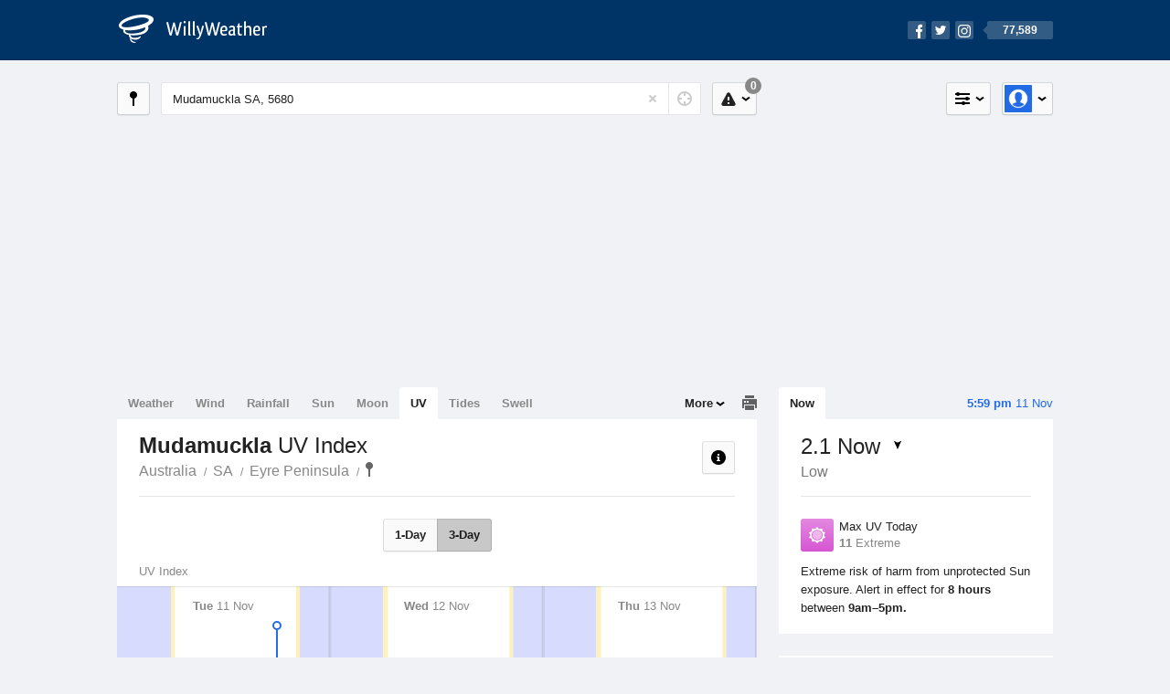

--- FILE ---
content_type: text/html; charset=UTF-8
request_url: https://uv.willyweather.com.au/sa/eyre-peninsula/mudamuckla.html
body_size: 6418
content:
<!doctype html><html lang="en"><head><meta charset="utf-8"><meta name="apple-itunes-app" content="app-id=592978502, app-argument=https://itunes.apple.com/au/app/weather-by-willyweather/id592978502?mt=8&amp;uo=4&amp;at=11lMKC%22"><meta property="og:url" content="https://uv.willyweather.com.au/sa/eyre-peninsula/mudamuckla.html"><link rel="canonical" href="https://uv.willyweather.com.au/sa/eyre-peninsula/mudamuckla.html"/><meta name="description" content="Mudamuckla UV Index updated daily. Detailed UV forecast charts, with today's UV radiation in real-time"/><meta property="og:image" content="https://cdnres.willyweather.com.au/images/facebook.png"><meta property="og:image:secure_url" content="https://cdnres.willyweather.com.au/images/facebook.png"><link href="https://cdnres.willyweather.com.au/compiled/location.1.44.09.css" rel="stylesheet"><meta name="viewport" content="width=device-width,minimum-scale=1.0,maximum-scale=1.0"><link href="https://cdnres.willyweather.com.au/compiled/queries.1.44.09.css" rel="stylesheet"><link href="https://cdnres.willyweather.com.au/images/icons/apple-touch-icon-76.png" sizes="76x76" rel="apple-touch-icon-precomposed"><link href="https://cdnres.willyweather.com.au/images/icons/apple-touch-icon-120.png" sizes="120x120" rel="apple-touch-icon-precomposed"><link href="https://cdnres.willyweather.com.au/images/icons/apple-touch-icon-152.png" sizes="152x152" rel="apple-touch-icon-precomposed"><link href="https://cdnres.willyweather.com.au/images/icons/apple-touch-icon-180.png" sizes="180x180" rel="apple-touch-icon-precomposed"><link href="https://cdnres.willyweather.com.au/images/icons/favicon.ico" rel="icon"><script>
            ww = {data: {}};
            ww.isPrem = true ;
                            ww.weatherType = {code: 'uv'};
                    </script><script>
    ww.utcTimestamp = 1762846177000;
    ww.pageType = 'location';
    ww.cdn1Url = 'https://cdnres.willyweather.com.au';
    ww.location = {"id":9114,"name":"Mudamuckla","postcode":"5680","lat":-32.1583,"lng":134.0409,"state":"SA","region":"Eyre Peninsula","typeId":20,"timeZoneOffset":37800};
    ww.data.weatherTargeting = {"obsWind":33,"obsTemp":17,"rainLstHr":0,"rainToday":0,"precisNextHr":"fine","swellMorn1":null,"swellAftr1":null,"swellMorn2":null,"swellAftr2":null,"windMorn1":13,"windAftr1":18,"windMorn2":13,"windAftr2":12,"precis1":"fine","precis2":"partly-cloudy","minTemp1":9,"maxTemp1":23,"minTemp2":8,"maxTemp2":30,"maxUv1":11,"maxUv2":10}</script><script>
            var gaDim = {pageType: ww.pageType};
            if (ww.weatherType) gaDim.weatherType = ww.weatherType.code;
            if (ww.location) {
                if (ww.location.state) gaDim.state = ww.location.state;
                if (ww.location.region) gaDim.region = ww.location.region;
                if (ww.location.name) {
                    gaDim.name = ww.location.name;
                    gaDim.postcode = ww.location.postcode;
                    gaDim.locationType = ww.location.typeId.toString();
                }
            }

            dataLayer = [gaDim];
        </script><title>Mudamuckla UV Index, SA 5680 - WillyWeather</title></head><body class="uv-view location-view minimal" data-locale="en_AU"><script>(function(w,d,s,l,i){w[l]=w[l]||[];w[l].push({'gtm.start':
                new Date().getTime(),event:'gtm.js'});var f=d.getElementsByTagName(s)[0],
                j=d.createElement(s),dl=l!='dataLayer'?'&l='+l:'';j.async=true;j.src=
                '//www.googletagmanager.com/gtm.js?id='+i+dl;f.parentNode.insertBefore(j,f);
            })(window,document,'script','dataLayer','GTM-54MN4R');
        </script><header class="super-header"><section class="hero-bar"><a href="/" class="logo" aria-label="WillyWeather Logo"><i class="icon"></i><span>WillyWeather</span></a><nav class="fly-out social"><a data-hint="Follow Us"><span class="count">77,589</span><i class="facebook"></i><i class="twitter"></i><i class="instagram"></i></a><div class="fly-out-contents"></div></nav></section></header><section class="wrapper"><div class="global-tools"><nav class="fly-out measurements"><a class="cycle button" data-hint="Cycle Units" >&nbsp;&nbsp;</a><a class="button" data-hint="Unit Settings"><i class="icon"></i></a><div class="fly-out-contents"><header><h2>Unit Settings</h2><h3>Measurement preferences are saved</h3></header><ul><li><select name="t" data-weathertype="weather" data-labels="&deg;C,&deg;F"><option selected value="c">Celsius</option><option value="f">Fahrenheit</option></select><label>Temperature</label></li><li><select name="rpm" data-weathertype="rainfall" data-labels="mm,in,pts"><option selected value="mm">mm</option><option value="in">inches</option><option value="pts">points</option></select><label>Rainfall</label></li><li><select name="sh" data-weathertype="swell" data-labels="m,ft"><option selected value="m">metres</option><option value="ft">feet</option></select><label>Swell Height</label></li><li><select name="th" data-weathertype="tides" data-labels="m,ft"><option selected value="m">metres</option><option value="ft">feet</option></select><label>Tide Height</label></li><li><select name="ws" data-weathertype="wind" data-labels="km/h,mph,m/s,knots"><option selected value="km/h">km/h</option><option value="mph">mph</option><option value="m/s">m/s</option><option value="knots">knots</option></select><label>Wind Speed</label></li><li><select name="d"><option selected value="km">kilometres</option><option value="miles">miles</option></select><label>Distance</label></li><li><select name="p"><option value="hpa">hPa</option><option value="mmhg">mmHg</option><option value="inhg">inHg</option><option value="psi">psi</option><option value="millibars">millibars</option></select><label>Pressure</label></li><li><select name="rh" data-labels="m,ft"><option selected value="m">metres</option><option value="ft">feet</option></select><label>River Height</label></li></ul></div></nav><nav class="fly-out account"><a class="button" data-hint="Account"><img src="https://cdnres.willyweather.com.au/images/gravatar.png" width="30" height="30" alt="Profile Picture"></a><div class="fly-out-contents"></div></nav></div><section class="location-bar"><a class="button close-locations" data-hint="View Locations Map" data-closest-station-modal-trigger data-closest-point-modal-mode="locations"><i class="icon"></i></a><form method="get" action="/search/search.html" class="search empty" autocomplete="off"><input type="search" name="query" placeholder="Enter Location or Postcode" value="Mudamuckla SA, 5680" aria-label="Enter Location or Postcode"><a class="current-location" data-hint="Use Current Location"><span class="icon"></span></a><i class="activity-indicator"></i><button type="reset" aria-label="Reset"></button><div class="fly-out-contents results"></div></form><nav class="fly-out warnings"><a data-hint="Warnings" class="button"><i class="icon"><b class="badge">0</b></i></a><div class="fly-out-contents"></div><script>
        ww.data.warningsSummary = {areaType: 'location', id: 9114};
    </script></nav></section><figure class="ad ad-billboard" data-ad-type="billboard"></figure><section class="content"><aside class="secondary-focus"><time class="location-time"><strong class="time"></strong>&nbsp;<span class="date"></span></time><nav class="tabs"><section><a class="current" data-target="real-time">Now</a></section></nav><section class="block real-time"><header><h1><span></span> Now <i class="trend"></i></h1><h2 data-low="Low" data-moderate="Moderate" data-high="High" data-very-high="Very High" data-extreme="Extreme"></h2></header><ul class="data icon-list static"><li class="uv-index key-extreme"><span><i class="icon"></i><h3>Max UV Today</h3><span><strong>11</strong> Extreme</span></span></li></ul><p>Extreme risk of harm from unprotected Sun exposure. Alert in effect for <strong>8 hours</strong> between <strong>9am&ndash;5pm.</strong></p></section><figure class="ad block ad-mrec ad-mrec1" data-ad-type="mrec1"><a class="cta nudge" href="https://www.willyweather.com.au/account/register.html">Get WillyWeather+ to remove ads</a></figure><section class="block trends" data-expanding-module="trends"><header><a class="cta toggle" data-view-more-button data-view-more-text="View More" data-view-less-text="View Less">View More</a><h2>Trending Locations</h2></header><ul><li><a href="https://uv.willyweather.com.au/wa/perth/perth.html">
                                        Perth, WA 6000                </a></li><li><a href="https://uv.willyweather.com.au/nsw/sydney/sydney.html">
                                        Sydney, NSW 2000                </a></li><li><a href="https://uv.willyweather.com.au/vic/melbourne/melbourne.html">
                                        Melbourne, VIC 3000                </a></li><li class="secondary hidden"><a href="https://uv.willyweather.com.au/sa/adelaide/adelaide.html">
                                        Adelaide, SA 5000                </a></li><li class="secondary hidden"><a href="https://uv.willyweather.com.au/qld/brisbane/brisbane.html">
                                        Brisbane, QLD 4000                </a></li><li class="secondary hidden"><a href="https://uv.willyweather.com.au/act/canberra/canberra.html">
                                        Canberra, ACT 2600                </a></li><li class="secondary hidden"><a href="https://uv.willyweather.com.au/qld/gold-coast/gold-coast.html">
                                        Gold Coast, QLD 4217                </a></li><li class="secondary hidden"><a href="https://uv.willyweather.com.au/nsw/hunter/newcastle.html">
                                        Newcastle, NSW 2300                </a></li><li class="secondary hidden"><a href="https://uv.willyweather.com.au/tas/hobart/hobart.html">
                                        Hobart, TAS 7000                </a></li></ul></section></aside><main class="primary-focus"><nav class="tabs"><section class="primary-tabs"><a href="//www.willyweather.com.au/sa/eyre-peninsula/mudamuckla.html">Weather</a><a href="//wind.willyweather.com.au/sa/eyre-peninsula/mudamuckla.html">Wind</a><a href="//rainfall.willyweather.com.au/sa/eyre-peninsula/mudamuckla.html">Rainfall</a><a href="//sunrisesunset.willyweather.com.au/sa/eyre-peninsula/mudamuckla.html">Sun</a><a href="//moonphases.willyweather.com.au/sa/eyre-peninsula/mudamuckla.html">Moon</a><a href="//uv.willyweather.com.au/sa/eyre-peninsula/mudamuckla.html">UV</a><a href="//tides.willyweather.com.au/sa/eyre-peninsula/mudamuckla.html">Tides</a><a href="//swell.willyweather.com.au/sa/eyre-peninsula/mudamuckla.html">Swell</a></section><a class="print-tool" data-hint="Printable Overview" data-modal="overview"></a><section class="more-tabs fly-out"><a>More</a><div class="fly-out-contents"><ul><li class="hidden" data-hidden="1"><a href="//www.willyweather.com.au/sa/eyre-peninsula/mudamuckla.html">Weather</a></li><li class="hidden" data-hidden="1"><a href="//wind.willyweather.com.au/sa/eyre-peninsula/mudamuckla.html">Wind</a></li><li class="hidden" data-hidden="1"><a href="//rainfall.willyweather.com.au/sa/eyre-peninsula/mudamuckla.html">Rainfall</a></li><li class="hidden" data-hidden="1"><a href="//sunrisesunset.willyweather.com.au/sa/eyre-peninsula/mudamuckla.html">Sun</a></li><li class="hidden" data-hidden="1"><a href="//moonphases.willyweather.com.au/sa/eyre-peninsula/mudamuckla.html">Moon</a></li><li class="hidden" data-hidden="1"><a href="//uv.willyweather.com.au/sa/eyre-peninsula/mudamuckla.html">UV</a></li><li class="hidden" data-hidden="1"><a href="//tides.willyweather.com.au/sa/eyre-peninsula/mudamuckla.html">Tides</a></li><li class="hidden" data-hidden="1"><a href="//swell.willyweather.com.au/sa/eyre-peninsula/mudamuckla.html">Swell</a></li><li><a href="//www.willyweather.com.au/cameras.html" data-link="cameras" >Cameras</a></li><li><a href="//www.willyweather.com.au/climate/weather-stations.html" data-link="weather-stations">Weather Stations</a></li><li><a href="//www.willyweather.com.au/news.html">Weather News</a></li><li><a href="//www.willyweather.com.au/warnings.html">Warnings</a></li><li><a href="//www.willyweather.com.au/maps.html" data-link="maps">Maps</a></li><li><a href="//www.willyweather.com.au/graphs.html" data-link="graphs">Graphs</a></li></ul></div></section></nav><article class="view"><header class="view-header"><nav class="tools stacked-buttons"><a class="button help-info" data-hint="Help and Info"><i class="icon"></i></a></nav><h1>Mudamuckla        <em> UV Index</em></h1><ul class="breadcrumbs"><li><a href="/">Australia</a></li><li><a href="/sa.html">SA</a></li><li><a href="/sa/eyre-peninsula.html">Eyre Peninsula</a></li><li class="final-point"><a href="/sa/eyre-peninsula/mudamuckla.html">Mudamuckla</a></li></ul></header><nav class="sub-tabs"><a class="button" data-outlook="1">1-Day</a><a class="button" data-outlook="3">3-Day</a></nav><div class="extra-tools"><section><a data-hint="Go to Current Time" class="button current-time hidden"><i class="icon"></i></a></section></div><div class="plot-titles"><section class="plot-secondary"></section><section class="plot-primary"></section></div><figure id="" class="graph super-graph animate loading"><nav class="flippers"><a class="back"></a><a class="forward"></a></nav></figure><form><fieldset class="legend-list graph-legend" data-series="active"><legend>
            Graph Plots
            <a href="https://www.willyweather.com.au/graphs.html?graph=outlook:1,location:9114,series=order:0,id:sunrisesunset,type:forecast,series=order:1,id:uv,type:forecast" class="cta" alt="uv forecast graph">Open in Graphs</a></legend><ul class="icon-list options simple"><li data-id="uv" data-type="forecast" data-name="UV Index"><label><input type="checkbox" aria-labelledby="graph-plot-primary-label"><i class="icon"><svg height="24px" width="84px"><g><rect height="4" width="84" y="0" x="0"/></g><g style="opacity: .5;"><rect height="9" width="84" y="4" x="0" fill="#d756d3"/><rect height="3" width="84" y="13" x="0" fill="#f93a2f"/><rect height="2" width="84" y="16" x="0" fill="#fa8829"/><rect height="3" width="84" y="18" x="0" fill="#ffe58c"/><rect height="3" width="84" y="21" x="0" fill="#c9ea90"/></g></svg></i></label><h3 id="graph-plot-primary-label">
                    UV Forecast <em>NOAA</em></h3></li></ul></fieldset><script>
        ww.data.graphs = [{view: {target: '.view'},
                                graph: {config: {target: '.super-graph',
                                                timestamp: ww.utcTimestamp,
                                                timeZoneOffset: ww.location.timeZoneOffset,
                                                outlook: 3,
                                                ticks: {
                                                    grid: [.85, .70, .60, .45],
                                                    labels: {'uv' : ['3+ Moderate', '6+ High', '8+ Very High', '11+ Extreme']}
                                                },
                                                series: [{id: 'uv', type: 'forecast'}, {id: 'sunrisesunset', type: 'forecast'}]
                                    },
                                data: {"forecastGraphs":{"uv":{"dataConfig":{"series":{"config":{"id":"uv","color":"#036036","lineWidth":2,"lineFill":false,"lineRenderer":"StraightLineRenderer","showPoints":false,"pointFormatter":"UVPointFormatter"},"yAxisDataMin":0,"yAxisDataMax":11,"yAxisMin":0,"yAxisMax":20,"groups":[{"dateTime":1762819200,"points":[{"x":1762821000,"y":0,"description":"low"},{"x":1762824600,"y":0,"description":"low"},{"x":1762828200,"y":0,"description":"low"},{"x":1762831800,"y":0,"description":"low"},{"x":1762835400,"y":0,"description":"low"},{"x":1762839000,"y":0,"description":"low"},{"x":1762842600,"y":0,"description":"low"},{"x":1762846200,"y":0.4,"description":"low"},{"x":1762849800,"y":1.5,"description":"low"},{"x":1762853400,"y":3.6,"description":"moderate"},{"x":1762857000,"y":6.4,"description":"high"},{"x":1762860600,"y":9,"description":"very-high"},{"x":1762864200,"y":10.7,"description":"very-high"},{"x":1762867800,"y":11,"description":"extreme"},{"x":1762871400,"y":9.7,"description":"very-high"},{"x":1762875000,"y":7.3,"description":"high"},{"x":1762878600,"y":4.5,"description":"moderate"},{"x":1762882200,"y":2.1,"description":"low"},{"x":1762885800,"y":0.7,"description":"low"},{"x":1762889400,"y":0.1,"description":"low"},{"x":1762893000,"y":0,"description":"low"},{"x":1762896600,"y":0,"description":"low"},{"x":1762900200,"y":0,"description":"low"},{"x":1762903800,"y":0,"description":"low"}]},{"dateTime":1762905600,"points":[{"x":1762907400,"y":0,"description":"low"},{"x":1762911000,"y":0,"description":"low"},{"x":1762914600,"y":0,"description":"low"},{"x":1762918200,"y":0,"description":"low"},{"x":1762921800,"y":0,"description":"low"},{"x":1762925400,"y":0,"description":"low"},{"x":1762929000,"y":0,"description":"low"},{"x":1762932600,"y":0.4,"description":"low"},{"x":1762936200,"y":1.5,"description":"low"},{"x":1762939800,"y":3.6,"description":"moderate"},{"x":1762943400,"y":6.2,"description":"high"},{"x":1762947000,"y":8.8,"description":"very-high"},{"x":1762950600,"y":10.4,"description":"very-high"},{"x":1762954200,"y":10.7,"description":"very-high"},{"x":1762957800,"y":9.5,"description":"very-high"},{"x":1762961400,"y":7.2,"description":"high"},{"x":1762965000,"y":4.5,"description":"moderate"},{"x":1762968600,"y":2.2,"description":"low"},{"x":1762972200,"y":0.7,"description":"low"},{"x":1762975800,"y":0.1,"description":"low"},{"x":1762979400,"y":0,"description":"low"},{"x":1762983000,"y":0,"description":"low"},{"x":1762986600,"y":0,"description":"low"},{"x":1762990200,"y":0,"description":"low"}]},{"dateTime":1762992000,"points":[{"x":1762993800,"y":0,"description":"low"},{"x":1762997400,"y":0,"description":"low"},{"x":1763001000,"y":0,"description":"low"},{"x":1763004600,"y":0,"description":"low"},{"x":1763008200,"y":0,"description":"low"},{"x":1763011800,"y":0,"description":"low"},{"x":1763015400,"y":0,"description":"low"},{"x":1763019000,"y":0.4,"description":"low"},{"x":1763022600,"y":1.5,"description":"low"},{"x":1763026200,"y":3.5,"description":"moderate"},{"x":1763029800,"y":6,"description":"high"},{"x":1763033400,"y":8.5,"description":"very-high"},{"x":1763037000,"y":10.1,"description":"very-high"},{"x":1763040600,"y":10.4,"description":"very-high"},{"x":1763044200,"y":9.2,"description":"very-high"},{"x":1763047800,"y":7,"description":"high"},{"x":1763051400,"y":4.4,"description":"moderate"},{"x":1763055000,"y":2.1,"description":"low"},{"x":1763058600,"y":0.7,"description":"low"},{"x":1763062200,"y":0.1,"description":"low"},{"x":1763065800,"y":0,"description":"low"},{"x":1763069400,"y":0,"description":"low"},{"x":1763073000,"y":0,"description":"low"},{"x":1763076600,"y":0,"description":"low"}]},{"dateTime":1763078400,"points":[{"x":1763080200,"y":0,"description":"low"},{"x":1763083800,"y":0,"description":"low"},{"x":1763087400,"y":0,"description":"low"},{"x":1763091000,"y":0,"description":"low"},{"x":1763094600,"y":0,"description":"low"},{"x":1763098200,"y":0,"description":"low"},{"x":1763101800,"y":0,"description":"low"},{"x":1763105400,"y":0.4,"description":"low"},{"x":1763109000,"y":1.6,"description":"low"},{"x":1763112600,"y":3.6,"description":"moderate"},{"x":1763116200,"y":6.3,"description":"high"},{"x":1763119800,"y":8.9,"description":"very-high"},{"x":1763123400,"y":10.7,"description":"very-high"},{"x":1763127000,"y":11,"description":"extreme"},{"x":1763130600,"y":9.8,"description":"very-high"},{"x":1763134200,"y":7.5,"description":"high"},{"x":1763137800,"y":4.7,"description":"moderate"},{"x":1763141400,"y":2.3,"description":"low"},{"x":1763145000,"y":0.7,"description":"low"},{"x":1763148600,"y":0.1,"description":"low"},{"x":1763152200,"y":0,"description":"low"},{"x":1763155800,"y":0,"description":"low"},{"x":1763159400,"y":0,"description":"low"},{"x":1763163000,"y":0,"description":"low"}]}],"controlPoints":{"pre":{"x":1762817400,"y":0,"description":"low"},"post":null},"controlPoint":null},"xAxisMin":1762819200,"xAxisMax":1763423999},"carousel":{"size":8,"start":5},"issueDateTime":"2025-11-10 21:37:21","nextIssueDateTime":"2025-11-11 21:37:21"},"sunrisesunset":{"dataConfig":{"series":{"config":{"id":"sunrisesunset","lineFill":true,"lineRenderer":"StraightLineRenderer","showPoints":false,"pointRenderer":"SunriseSunsetPointRenderer","pointFormatter":"SunriseSunsetPointFormatter"},"yAxisDataMin":null,"yAxisDataMax":null,"yAxisMin":null,"yAxisMax":null,"groups":[{"dateTime":1762819200,"points":[{"x":1762840886,"description":"First Light","type":"first-light"},{"x":1762842473,"description":"Sunrise","type":"sunrise"},{"x":1762891667,"description":"Sunset","type":"sunset"},{"x":1762893254,"description":"Last Light","type":"last-light"}]},{"dateTime":1762905600,"points":[{"x":1762927242,"description":"First Light","type":"first-light"},{"x":1762928834,"description":"Sunrise","type":"sunrise"},{"x":1762978120,"description":"Sunset","type":"sunset"},{"x":1762979712,"description":"Last Light","type":"last-light"}]},{"dateTime":1762992000,"points":[{"x":1763013600,"description":"First Light","type":"first-light"},{"x":1763015196,"description":"Sunrise","type":"sunrise"},{"x":1763064575,"description":"Sunset","type":"sunset"},{"x":1763066170,"description":"Last Light","type":"last-light"}]},{"dateTime":1763078400,"points":[{"x":1763099960,"description":"First Light","type":"first-light"},{"x":1763101559,"description":"Sunrise","type":"sunrise"},{"x":1763151029,"description":"Sunset","type":"sunset"},{"x":1763152628,"description":"Last Light","type":"last-light"}]},{"dateTime":1763164800,"points":[{"x":1763186321,"description":"First Light","type":"first-light"},{"x":1763187924,"description":"Sunrise","type":"sunrise"},{"x":1763237483,"description":"Sunset","type":"sunset"},{"x":1763239086,"description":"Last Light","type":"last-light"}]},{"dateTime":1763251200,"points":[{"x":1763272684,"description":"First Light","type":"first-light"},{"x":1763274291,"description":"Sunrise","type":"sunrise"},{"x":1763323938,"description":"Sunset","type":"sunset"},{"x":1763325545,"description":"Last Light","type":"last-light"}]},{"dateTime":1763337600,"points":[{"x":1763359048,"description":"First Light","type":"first-light"},{"x":1763360659,"description":"Sunrise","type":"sunrise"},{"x":1763410392,"description":"Sunset","type":"sunset"},{"x":1763412003,"description":"Last Light","type":"last-light"}]}],"controlPoints":{"pre":null,"post":null},"controlPoint":null},"xAxisMin":1762819200,"xAxisMax":1763423999},"carousel":{"size":1096,"start":681}}},"location":{"id":9114,"name":"Mudamuckla","displayName":"Mudamuckla","region":"Eyre Peninsula","state":"SA","postcode":"5680","timeZone":"Australia\/Adelaide","timeZoneOffset":37800,"lat":-32.1583,"lng":134.0409,"typeId":20,"distance":null,"dataMappings":{"regionPrecis":"region_precis-bom-town-daily-sa_pw010","marineRegionPrecis":null,"fireRegionPrecis":"fire_region_precis-bom-town-daily-sa_fw010","mapOverlays":{"1":{"id":33,"name":"Ceduna"},"5":{"id":33,"name":"Ceduna"},"3":{"id":0,"name":"National"},"4":{"id":78,"name":"National"},"100":{"id":80,"name":"National"}},"cameras":null,"statistics":{"temperature":{"id":141,"distance":32},"rainfall":{"id":141,"distance":32},"wind":{"id":141,"distance":32}}}}}}}]
    </script></form><small class="update-stamp"><strong>Mudamuckla</strong> UV forecast issued yesterday at <time>9:37 pm.</time> Next forecast at approx. <time>9:37 pm.</time></small><figure class="ad block ad-mrec ad-mrec3" data-ad-type="mrec3"><a class="cta nudge" href="https://www.willyweather.com.au/account/register.html">Get WillyWeather+ to remove ads</a></figure></article></main></section><footer class="super-footer"><section><h6>Data Sources</h6><ul><li><small>Weather information based on data supplied by the <em>Bureau of Meteorology</em> and <a href="https://www.willyweather.com.au/terms.html#data-disclaimer" class="cta">other sources</a></small></li><li><small>&copy; 2025 WillyWeather</small></li></ul></section><section><h6>Apps</h6><ul><li class="iphone-app"><a href="https://www.willyweather.com.au/info/ios.html">iPhone App</a></li><li class="android-app"><a href="https://www.willyweather.com.au/info/android.html">Android App</a></li></ul></section><section><h6>Products</h6><ul><li><a href="https://www.willyweather.com.au/account/register.html">Accounts</a></li><li><a href="https://www.willyweather.com.au/widget/create.html">Website Widgets</a></li><li><a href="https://www.willyweather.com.au/info/widget/warning.html">Website Warnings</a></li><li><a href="https://www.willyweather.com.au/advertising.html">Advertising</a></li><li><a href="https://www.willyweather.com.au/info/api.html">Public API</a></li></ul></section><section><h6>WillyWeather <em>1.44.09</em></h6><ul><li class="important"><a href="https://www.willyweather.com.au/terms.html">Terms and Conditions</a></li><li class="important"><a data-site-view="" data-desktop="Desktop Site" data-mobile="Mobile Site"></a></li></ul></section><section class="contact"><h6>Contact</h6><ul><li><a href="https://www.facebook.com/willyweather">Facebook</a></li><li><a href="https://twitter.com/WillyWeather">Twitter</a></li><li class="important"><a class="contact-us">Contact Us</a></li></ul></section></footer></section><figure class='custom-master hidden'></figure><script>
            function loadScripts() {
                var element = document.createElement('script');
                element.src = 'https://cdnres.willyweather.com.au/compiled/location.1.44.09.js';
                document.body.appendChild(element);
            }
            if (window.addEventListener)
                window.addEventListener('load', loadScripts, false);
            else if (window.attachEvent)
                window.attachEvent('onload', loadScripts);
            else
                window.onload = loadScripts;
        </script><script type="text/javascript" src="https://cdnres.willyweather.com.au/ads.js?" async></script><script defer data-domain="willyweather.com.au" src="https://plausible.io/js/script.js"></script></body></html>

--- FILE ---
content_type: text/html; charset=utf-8
request_url: https://www.google.com/recaptcha/api2/aframe
body_size: 267
content:
<!DOCTYPE HTML><html><head><meta http-equiv="content-type" content="text/html; charset=UTF-8"></head><body><script nonce="XNAtm_Ggi0RMx9fQl35v1g">/** Anti-fraud and anti-abuse applications only. See google.com/recaptcha */ try{var clients={'sodar':'https://pagead2.googlesyndication.com/pagead/sodar?'};window.addEventListener("message",function(a){try{if(a.source===window.parent){var b=JSON.parse(a.data);var c=clients[b['id']];if(c){var d=document.createElement('img');d.src=c+b['params']+'&rc='+(localStorage.getItem("rc::a")?sessionStorage.getItem("rc::b"):"");window.document.body.appendChild(d);sessionStorage.setItem("rc::e",parseInt(sessionStorage.getItem("rc::e")||0)+1);localStorage.setItem("rc::h",'1762846185882');}}}catch(b){}});window.parent.postMessage("_grecaptcha_ready", "*");}catch(b){}</script></body></html>

--- FILE ---
content_type: text/plain
request_url: https://rtb.openx.net/openrtbb/prebidjs
body_size: -85
content:
{"id":"2d3a4023-1aaf-433b-8bbc-54ec1d5df2ca","nbr":0}

--- FILE ---
content_type: text/javascript
request_url: https://cdn.confiant-integrations.net/ZVeqITFg3t0RVj7Gh41kEbdx9DA/gpt_and_prebid/config.js
body_size: 67667
content:
  /* eslint-disable spaced-comment */
(function() {
  if (!window.confiant) {
    window.confiant = Object.create(null);
  }
  var confiantGlobal = window.confiant;
  var clientSettings = (window.confiant && window.confiant['ZVeqITFg3t0RVj7Gh41kEbdx9DA'] && window.confiant['ZVeqITFg3t0RVj7Gh41kEbdx9DA'].clientSettings)
    || window.confiant;

  var integrationSetting = {
    config_ver: '202511110709',
    integration_type: 'gpt_and_prebid',
    integration_version: '202510211058',
    exec_test_ver: null,
    exec_test_rate: 'undefined' !== 'undefined' ? parseFloat('undefined') : 0,
  };
  function defaultCallback() {
    console.log('Confiant: ad blocked', arguments);
  }
  if (clientSettings.enable_integrations && clientSettings.devMode != 2){
    clientSettings.enable_integrations = null;
  }

  var adReporterConfig = 'undefined';
  try {
    adReporterConfig = JSON.parse(adReporterConfig);
  } catch (e) {
    adReporterConfig = {};
  }

  var settings = {
    propertyId: 'ZVeqITFg3t0RVj7Gh41kEbdx9DA',
    adServer: 'https://protected-by.clarium.io',
    confiantCdn: 'cdn.confiant-integrations.net',
    mapping: 'W3siaSI6MiwidCI6Int7b319Ont7d319eHt7aH19IiwicCI6MCwiRCI6MSwiciI6W119LHsiaSI6NiwidCI6Int7Y299fTp7e3d9fXh7e2h9fSIsInAiOjUwLCJEIjowLCJyIjpbeyJ0IjoiZXgiLCJzIjpudWxsLCJ2IjoiY28ifV19XQ==',
    rules: {"du":0,"rs":1,"v":6,"vp":[],"vlp":[],"m":[{"r":[{"d":"adform.net","l":[{"oi":"gbk837","ot":2,"rs":0,"s":["?bn=72835690"]},{"oi":"7d04c7","ot":2,"rs":0,"s":["?bn=75252170"]},{"oi":"vnka88","ot":2,"rs":1,"s":["?bn=82546181"]},{"oi":"r3la88","ot":2,"rs":1,"s":["?bn=82546397"]},{"oi":"butn98","ot":2,"rs":1,"s":["?bn=83147364"]},{"oi":"kh4o98","ot":2,"rs":1,"s":["?bn=83146787"]},{"oi":"daeo98","ot":2,"rs":1,"s":["?bn=83146756"]},{"oi":"t5bs38","ot":2,"rs":1,"s":["?bn=81213764"]},{"oi":"yvpn98","ot":2,"rs":1,"s":["?bn=83139608"]},{"oi":"b5bnu7","ot":2,"rs":1,"s":["?bn=79222916"]},{"oi":"9ko738","ot":2,"rs":1,"s":["?bn=81051001"]},{"oi":"51la88","ot":2,"rs":1,"s":["?bn=82546333"]},{"oi":"z1eb38","ot":2,"rs":1,"s":["?bn=81082255"]},{"oi":"276o98","ot":2,"rs":1,"s":["?bn=83146932"]},{"oi":"2ny7v7","ot":2,"rs":1,"s":["?bn=79359748"]},{"oi":"romn98","ot":2,"rs":1,"s":["?bn=83139585"]},{"oi":"qbflx7","ot":2,"rs":1,"s":["?bn=79794057"]},{"oi":"d0b1g7","ot":2,"rs":0,"s":["?bn=76235589"]},{"oi":"1wce38","ot":2,"rs":1,"s":["?bn=81098374"]},{"oi":"vm53c8","ot":2,"rs":0,"s":["?bn=84389278"]},{"oi":"g5mn98","ot":2,"rs":1,"s":["?bn=83139593"]},{"oi":"vza1g7","ot":2,"rs":0,"s":["?bn=76235586"]},{"oi":"epka88","ot":2,"rs":1,"s":["?bn=82546183"]},{"oi":"h4bs38","ot":2,"rs":1,"s":["?bn=81213857"]},{"oi":"1l1o98","ot":2,"rs":1,"s":["?bn=83146755"]},{"oi":"lceb38","ot":2,"rs":1,"s":["?bn=81082257"]},{"oi":"6abs38","ot":2,"rs":1,"s":["?bn=81213974"]},{"oi":"dmeb38","ot":2,"rs":1,"s":["?bn=81082300"]},{"oi":"76bs38","ot":2,"rs":1,"s":["?bn=81213799"]},{"oi":"kbon98","ot":2,"rs":1,"s":["?bn=83138256"]},{"oi":"lyy9d8","ot":2,"rs":1,"s":["?bn=85108666"]},{"oi":"q4z9d8","ot":2,"rs":1,"s":["?bn=85108665"]},{"oi":"un4ad8","ot":2,"rs":1,"s":["?bn=85108679"]},{"oi":"lrncd8","ot":2,"rs":1,"s":["?bn=85157629"]},{"oi":"99add8","ot":2,"rs":1,"s":["?bn=85157621"]},{"oi":"maadd8","ot":2,"rs":1,"s":["?bn=85157630"]},{"oi":"i00ad8","ot":2,"rs":1,"s":["?bn=85108681"]},{"oi":"f4ncd8","ot":2,"rs":1,"s":["?bn=85157626"]},{"oi":"yeon98","ot":2,"rs":1,"s":["?bn=83139584"]},{"oi":"q192c8","ot":2,"rs":1,"s":["?bn=84455232"]},{"oi":"jcb108","ot":2,"rs":1,"s":["?bn=80300186"]},{"oi":"ulqn98","ot":2,"rs":1,"s":["?bn=83138258"]},{"oi":"0hro98","ot":2,"rs":1,"s":["?bn=83147187"]},{"oi":"0wt6a8","ot":2,"rs":0,"s":["?bn=83412639"]},{"oi":"akde38","ot":2,"rs":1,"s":["?bn=81098358"]},{"oi":"92jo98","ot":2,"rs":1,"s":["?bn=83147366"]},{"oi":"d8de38","ot":2,"rs":1,"s":["?bn=81098707"]},{"oi":"d4bs38","ot":2,"rs":1,"s":["?bn=81213937"]},{"oi":"bxka88","ot":2,"rs":1,"s":["?bn=82546188"]},{"oi":"k5ncd8","ot":2,"rs":1,"s":["?bn=85157625"]},{"oi":"wuj6c7","ot":2,"rs":0,"s":["?bn=75266787"]},{"oi":"70bs38","ot":2,"rs":1,"s":["?bn=81213801"]},{"oi":"cabs38","ot":2,"rs":1,"s":["?bn=81213986"]},{"oi":"3fbs38","ot":2,"rs":1,"s":["?bn=81214009"]},{"oi":"maoo98","ot":2,"rs":1,"s":["?bn=83147208"]},{"oi":"0lj7v7","ot":2,"rs":1,"s":["?bn=79359132"]},{"oi":"raeb38","ot":2,"rs":1,"s":["?bn=81082273"]},{"oi":"jhp738","ot":2,"rs":1,"s":["?bn=81051162"]},{"oi":"s93o98","ot":2,"rs":1,"s":["?bn=83146752"]},{"oi":"sbgad8","ot":2,"rs":0,"s":["?bn=85152773"]},{"oi":"3xka88","ot":2,"rs":1,"s":["?bn=82546353"]},{"oi":"qwo928","ot":2,"rs":0,"s":["?bn=80777707"]},{"oi":"7o87a8","ot":2,"rs":0,"s":["?bn=83365386"]},{"oi":"eko738","ot":2,"rs":1,"s":["?bn=81050997"]},{"oi":"p5l4e8","ot":2,"rs":1,"s":["?bn=85527554"]},{"oi":"fil5e8","ot":2,"rs":0,"s":["?bn=85541246"]},{"oi":"42t5e8","ot":2,"rs":0,"s":["?bn=85540625"]},{"oi":"fmco98","ot":2,"rs":1,"s":["?bn=83147186"]},{"oi":"mhl5e8","ot":2,"rs":0,"s":["?bn=85541249"]},{"oi":"rkel68","ot":2,"rs":0,"s":["?bn=82092842"]},{"oi":"a4vqp7","ot":2,"rs":0,"s":["?bn=78356922"]},{"oi":"htfxb7","ot":2,"rs":1,"s":["?bn=75215339"]},{"oi":"azwrw7","ot":2,"rs":1,"s":["?bn=79615179"]},{"oi":"fslas7","ot":2,"rs":1,"s":["?bn=78773188"]},{"oi":"smxo98","ot":2,"rs":1,"s":["?bn=83146757"]},{"oi":"ncbs38","ot":2,"rs":1,"s":["?bn=81213983"]},{"oi":"idee38","ot":2,"rs":1,"s":["?bn=81099046"]},{"oi":"7rj727","ot":2,"rs":1,"s":["?bn=72650907"]},{"oi":"u584n7","ot":2,"rs":0,"s":["?bn=77905435"]},{"oi":"lgde38","ot":2,"rs":1,"s":["?bn=81098372"]},{"oi":"jvuh98","ot":2,"rs":0,"s":["?bn=83087171"]},{"oi":"9zmqd8","ot":2,"rs":0,"s":["?bn=85433779"]},{"oi":"j2l5e8","ot":2,"rs":0,"s":["?bn=85541005"]},{"oi":"l0b1g7","ot":2,"rs":0,"s":["?bn=76235591"]},{"oi":"qtj727","ot":2,"rs":1,"s":["?bn=72650897"]},{"oi":"utj727","ot":2,"rs":1,"s":["?bn=72650904"]},{"oi":"qmgjc8","ot":2,"rs":0,"s":["?bn=84572998"]},{"oi":"l5sqp7","ot":2,"rs":0,"s":["?bn=78355953"]},{"oi":"1ip848","ot":2,"rs":1,"s":["?bn=81350558"]},{"oi":"o1nqd8","ot":2,"rs":0,"s":["?bn=85433778"]},{"oi":"5v1me8","ot":2,"rs":0,"s":["?bn=85459681"]},{"oi":"ng4sd8","ot":2,"rs":1,"s":["?bn=85159915"]},{"oi":"263oe8","ot":2,"rs":0,"s":["?bn=85658766"]},{"oi":"4c3oe8","ot":2,"rs":0,"s":["?bn=85658742"]},{"oi":"uv4oe8","ot":2,"rs":0,"s":["?bn=85659021"]},{"oi":"04fl68","ot":2,"rs":0,"s":["?bn=82092895"]},{"oi":"k2ryc8","ot":2,"rs":0,"s":["?bn=84218199"]},{"oi":"wdkfg7","ot":2,"rs":0,"s":["?bn=76307965"]},{"oi":"d7w098","ot":2,"rs":1,"s":["?bn=82885742"]},{"oi":"96czp7","ot":2,"rs":0,"s":["?bn=78402044"]},{"oi":"b192c8","ot":2,"rs":1,"s":["?bn=84455221"]},{"oi":"odhad8","ot":2,"rs":0,"s":["?bn=85152776"]},{"oi":"ijv6e8","ot":2,"rs":0,"s":["?bn=85541306"]},{"oi":"10dqu7","ot":2,"rs":1,"s":["?bn=79252144"]},{"oi":"gbl028","ot":2,"rs":1,"s":["?bn=80729071"]},{"oi":"76sqp7","ot":2,"rs":0,"s":["?bn=78355957"]},{"oi":"g421c8","ot":2,"rs":0,"s":["?bn=84459727"]},{"oi":"o7czp7","ot":2,"rs":0,"s":["?bn=78402055"]},{"oi":"gc84n7","ot":2,"rs":0,"s":["?bn=77905540"]},{"oi":"05q978","ot":2,"rs":0,"s":["?bn=82280407"]},{"oi":"v0z867","ot":2,"rs":0,"s":["?bn=73606398"]},{"oi":"f0b1g7","ot":2,"rs":0,"s":["?bn=76235587"]},{"oi":"ip04c7","ot":2,"rs":0,"s":["?bn=75252164"]},{"oi":"yu0hi7","ot":2,"rs":0,"s":["?bn=76860756"]},{"oi":"8lm1c8","ot":2,"rs":1,"s":["?bn=84455200"]},{"oi":"n3s7d5","ot":2,"rs":0,"s":["?bn=56687842"]},{"oi":"rkol48","ot":2,"rs":0,"s":["?bn=81407502"]},{"oi":"pjy4c8","ot":2,"rs":0,"s":["?bn=84507160"]},{"oi":"d7wdd8","ot":2,"rs":1,"s":["?bn=85175180"]},{"oi":"udth98","ot":2,"rs":1,"s":["?bn=83086015"]},{"oi":"5sth98","ot":2,"rs":1,"s":["?bn=83086028"]},{"oi":"fb84n7","ot":2,"rs":0,"s":["?bn=77905538"]},{"oi":"q6ts38","ot":2,"rs":0,"s":["?bn=81221338"]},{"oi":"x4ncd8","ot":2,"rs":1,"s":["?bn=85157627"]},{"oi":"l6czp7","ot":2,"rs":0,"s":["?bn=78402021"]},{"oi":"p9cne8","ot":2,"rs":0,"s":["?bn=85648088"]},{"oi":"f99iz6","ot":2,"rs":0,"s":["?bn=71982513"]},{"oi":"2ok937","ot":2,"rs":0,"s":["?bn=72878194"]},{"oi":"gwof37","ot":2,"rs":0,"s":["?bn=72939470"]},{"oi":"8qflh7","ot":2,"rs":0,"s":["?bn=76546102"]},{"oi":"8qiki7","ot":2,"rs":0,"s":["?bn=76885293"]},{"oi":"22fzk7","ot":2,"rs":0,"s":["?bn=77425162"]},{"oi":"piukt7","ot":2,"rs":0,"s":["?bn=79011629"]},{"oi":"cq3318","ot":2,"rs":0,"s":["?bn=80528802"]},{"oi":"9zmd18","ot":2,"rs":0,"s":["?bn=80537326"]},{"oi":"2wo928","ot":2,"rs":0,"s":["?bn=80777691"]},{"oi":"s1s848","ot":2,"rs":0,"s":["?bn=81351705"]},{"oi":"cu78a8","ot":2,"rs":0,"s":["?bn=83468670"]},{"oi":"7v78a8","ot":2,"rs":0,"s":["?bn=83468693"]},{"oi":"3wzxa8","ot":2,"rs":0,"s":["?bn=83808222"]},{"oi":"asy0e8","ot":2,"rs":0,"s":["?bn=85509617"]},{"oi":"4hp1e8","ot":2,"rs":0,"s":["?bn=85453264"]},{"oi":"8r35e8","ot":2,"rs":0,"s":["?bn=85527812"]},{"oi":"cijql7","ot":2,"rs":0,"s":["?bn=77600170"]},{"oi":"panrp7","ot":2,"rs":0,"s":["?bn=78362951"]},{"oi":"s5czp7","ot":2,"rs":0,"s":["?bn=78402064"]},{"oi":"u5czp7","ot":2,"rs":0,"s":["?bn=78402008"]},{"oi":"l7czp7","ot":2,"rs":0,"s":["?bn=78402050"]},{"oi":"z7czp7","ot":2,"rs":0,"s":["?bn=78402051"]},{"oi":"s04xt7","ot":2,"rs":1,"s":["?bn=79102682"]},{"oi":"6pde38","ot":2,"rs":1,"s":["?bn=81099033"]},{"oi":"xy9ya8","ot":2,"rs":0,"s":["?bn=83712410"]},{"oi":"bzd3c8","ot":2,"rs":0,"s":["?bn=84408767"]},{"oi":"ru5uc8","ot":2,"rs":0,"s":["?bn=84842702"]},{"oi":"gak6e8","ot":2,"rs":0,"s":["?bn=85549959"]},{"oi":"080fe8","ot":2,"rs":0,"s":["?bn=85603915"]},{"oi":"480fe8","ot":2,"rs":0,"s":["?bn=85603913"]},{"oi":"980fe8","ot":2,"rs":0,"s":["?bn=85603921"]},{"oi":"i80fe8","ot":2,"rs":0,"s":["?bn=85603929"]},{"oi":"j90fe8","ot":2,"rs":0,"s":["?bn=85603934"]},{"oi":"fe9fe8","ot":2,"rs":0,"s":["?bn=85603926"]},{"oi":"qekje8","ot":2,"rs":0,"s":["?bn=85587355"]},{"oi":"xm5pe8","ot":2,"rs":0,"s":["?bn=85653544"]},{"oi":"33ite8","ot":2,"rs":0,"s":["?bn=85690724"]},{"oi":"efcny3","ot":2,"rs":0,"s":["?bn=40950970"]},{"oi":"lv7z76","ot":2,"rs":0,"s":["?bn=64104816"]},{"oi":"cnac37","ot":2,"rs":0,"s":["?bn=72939477"]},{"oi":"mstif7","ot":2,"rs":0,"s":["?bn=76110484"]},{"oi":"56p5k7","ot":2,"rs":0,"s":["?bn=77269176"]},{"oi":"7jr8k7","ot":2,"rs":0,"s":["?bn=77285939"]},{"oi":"b02zk7","ot":2,"rs":0,"s":["?bn=77420703"]},{"oi":"hijql7","ot":2,"rs":0,"s":["?bn=77600180"]},{"oi":"8d2gp7","ot":2,"rs":0,"s":["?bn=78307935"]},{"oi":"v6czp7","ot":2,"rs":0,"s":["?bn=78402076"]},{"oi":"rbuxw7","ot":2,"rs":0,"s":["?bn=79654140"]},{"oi":"raxd18","ot":2,"rs":0,"s":["?bn=80589229"]},{"oi":"brix28","ot":2,"rs":0,"s":["?bn=80957004"]},{"oi":"bfeb38","ot":2,"rs":0,"s":["?bn=81082299"]},{"oi":"dfel68","ot":2,"rs":0,"s":["?bn=82092858"]},{"oi":"duzf78","ot":2,"rs":0,"s":["?bn=82336329"]},{"oi":"ijy4c8","ot":2,"rs":0,"s":["?bn=84507158"]},{"oi":"swasd8","ot":2,"rs":0,"s":["?bn=85457465"]},{"oi":"csy0e8","ot":2,"rs":0,"s":["?bn=85509634"]},{"oi":"isy0e8","ot":2,"rs":0,"s":["?bn=85509613"]},{"oi":"jsy0e8","ot":2,"rs":0,"s":["?bn=85509623"]},{"oi":"ivy0e8","ot":2,"rs":0,"s":["?bn=85509655"]},{"oi":"tvy0e8","ot":2,"rs":0,"s":["?bn=85509662"]},{"oi":"hjp1e8","ot":2,"rs":0,"s":["?bn=85384517"]},{"oi":"krm2e8","ot":2,"rs":0,"s":["?bn=85518012"]},{"oi":"mbtee8","ot":2,"rs":0,"s":["?bn=85603621"]},{"oi":"77ste8","ot":2,"rs":0,"s":["?bn=85696386"]},{"oi":"icste8","ot":2,"rs":0,"s":["?bn=85696390"]},{"oi":"ol9ze8","ot":2,"rs":0,"s":["?bn=85421043"]},{"oi":"w43bk3","ot":2,"rs":0,"s":["?bn=35965559"]},{"oi":"51rxv4","ot":2,"rs":0,"s":["?bn=52776760"]},{"oi":"p0z867","ot":2,"rs":0,"s":["?bn=73606396"]},{"oi":"usfrp7","ot":2,"rs":0,"s":["?bn=78362888"]},{"oi":"i7czp7","ot":2,"rs":0,"s":["?bn=78402018"]},{"oi":"a8czp7","ot":2,"rs":0,"s":["?bn=78402060"]},{"oi":"pskmq7","ot":2,"rs":0,"s":["?bn=78436573"]},{"oi":"qyeb38","ot":2,"rs":0,"s":["?bn=81082324"]},{"oi":"z1oj48","ot":2,"rs":0,"s":["?bn=81439206"]},{"oi":"c8uw78","ot":2,"rs":0,"s":["?bn=82469318"]},{"oi":"c37988","ot":2,"rs":0,"s":["?bn=82503669"]},{"oi":"73lra8","ot":2,"rs":0,"s":["?bn=83689619"]},{"oi":"hgq1b8","ot":2,"rs":0,"s":["?bn=83870872"]},{"oi":"wqnbd8","ot":2,"rs":0,"s":["?bn=85173878"]},{"oi":"xy8pd8","ot":2,"rs":0,"s":["?bn=85439943"]},{"oi":"apy0e8","ot":2,"rs":0,"s":["?bn=85509578"]},{"oi":"kpy0e8","ot":2,"rs":0,"s":["?bn=85509585"]},{"oi":"pry0e8","ot":2,"rs":0,"s":["?bn=85509614"]},{"oi":"5ty0e8","ot":2,"rs":0,"s":["?bn=85509629"]},{"oi":"tb3be8","ot":2,"rs":0,"s":["?bn=85040945"]},{"oi":"g8qhe8","ot":2,"rs":0,"s":["?bn=85624111"]},{"oi":"wq2qe8","ot":2,"rs":0,"s":["?bn=85663292"]},{"oi":"2f4xe8","ot":2,"rs":0,"s":["?bn=85635462"]},{"oi":"3z2bk3","ot":2,"rs":0,"s":["?bn=35965553"]},{"oi":"ji2kz6","ot":2,"rs":0,"s":["?bn=72004085"]},{"oi":"si7p27","ot":2,"rs":0,"s":["?bn=72718116"]},{"oi":"y6e137","ot":2,"rs":0,"s":["?bn=72845854"]},{"oi":"5tc657","ot":2,"rs":0,"s":["?bn=72735246"]},{"oi":"smy867","ot":2,"rs":0,"s":["?bn=73606616"]},{"oi":"sbqko7","ot":2,"rs":0,"s":["?bn=78153840"]},{"oi":"6x1lo7","ot":2,"rs":0,"s":["?bn=78153850"]},{"oi":"fvo1p7","ot":2,"rs":0,"s":["?bn=78240025"]},{"oi":"i6czp7","ot":2,"rs":0,"s":["?bn=78402073"]},{"oi":"wgtbq7","ot":2,"rs":0,"s":["?bn=78420293"]},{"oi":"5sj5u7","ot":2,"rs":0,"s":["?bn=79136805"]},{"oi":"yk91v7","ot":2,"rs":0,"s":["?bn=79319713"]},{"oi":"8hdjw7","ot":2,"rs":0,"s":["?bn=79584094"]},{"oi":"fm8zy7","ot":2,"rs":0,"s":["?bn=80090418"]},{"oi":"wymd18","ot":2,"rs":0,"s":["?bn=80537327"]},{"oi":"dykl18","ot":2,"rs":0,"s":["?bn=80635373"]},{"oi":"6jeb38","ot":2,"rs":0,"s":["?bn=81082256"]},{"oi":"0i0w58","ot":2,"rs":0,"s":["?bn=81896378"]},{"oi":"wjyab8","ot":2,"rs":0,"s":["?bn=83962583"]},{"oi":"kmvyb8","ot":2,"rs":0,"s":["?bn=84394732"]},{"oi":"btjkd8","ot":2,"rs":0,"s":["?bn=85335183"]},{"oi":"ji3vd8","ot":2,"rs":0,"s":["?bn=85479509"]},{"oi":"8py0e8","ot":2,"rs":0,"s":["?bn=85509589"]},{"oi":"upy0e8","ot":2,"rs":0,"s":["?bn=85509581"]},{"oi":"lty0e8","ot":2,"rs":0,"s":["?bn=85509638"]},{"oi":"5yoge8","ot":2,"rs":0,"s":["?bn=85610444"]},{"oi":"jgdoe8","ot":2,"rs":0,"s":["?bn=85649253"]},{"oi":"up1re8","ot":2,"rs":0,"s":["?bn=85677107"]},{"oi":"b24ue8","ot":2,"rs":0,"s":["?bn=85702491"]},{"oi":"rvtue8","ot":2,"rs":0,"s":["?bn=85706230"]},{"oi":"nfkze8","ot":2,"rs":0,"s":["?bn=85720869"]},{"oi":"x1lze8","ot":2,"rs":0,"s":["?bn=85720868"]},{"oi":"16oze8","ot":2,"rs":0,"s":["?bn=85721631"]},{"oi":"5o70f8","ot":2,"rs":0,"s":["?bn=85564410"]},{"oi":"w8b0f8","ot":2,"rs":0,"s":["?bn=85564416"]},{"oi":"xoq0f8","ot":2,"rs":0,"s":["?bn=85721732"]},{"oi":"8cu0f8","ot":2,"rs":0,"s":["?bn=85731136"]},{"oi":"yzx0f8","ot":2,"rs":0,"s":["?bn=85701293"]},{"oi":"1i41f8","ot":2,"rs":0,"s":["?bn=85732869"]},{"oi":"zdk1f8","ot":2,"rs":0,"s":["?bn=85733370"]},{"oi":"4t8rn7","ot":2,"rs":1,"s":["?bn=78017810"]},{"oi":"vt8rn7","ot":2,"rs":1,"s":["?bn=78017815"]},{"oi":"xt8rn7","ot":2,"rs":1,"s":["?bn=78017816"]},{"oi":"7u8rn7","ot":2,"rs":1,"s":["?bn=78017819"]}]},{"d":"tpc.googlesyndication.com","l":[{"oi":"kagks7","ot":2,"rs":1,"s":["/5802534703486077726"]},{"oi":"z5jcs7","ot":2,"rs":1,"s":["/12788295625514920647"]},{"oi":"svwaw3","ot":2,"rs":1,"s":["/1104345736725368796"]},{"oi":"7yids7","ot":2,"rs":1,"s":["/1639272645745080508"]},{"oi":"sqdoc8","ot":2,"rs":1,"s":["/13839049740680901007"]},{"oi":"igrbs7","ot":2,"rs":1,"s":["/2557070483138448632"]},{"oi":"unucs7","ot":2,"rs":1,"s":["/18110708887902719874"]},{"oi":"kszt98","ot":2,"rs":0,"s":["/14747311797597278581"]},{"oi":"vq8wd8","ot":2,"rs":0,"s":["/283288327731076810"]},{"oi":"mmyld8","ot":2,"rs":0,"s":["/8028814282292928185"]},{"oi":"kr5qe8","ot":2,"rs":1,"s":["/16037912381579121527"]},{"oi":"e14fe7","ot":2,"rs":0,"s":["/14267249153025871433"]},{"oi":"eoivk6","ot":2,"rs":1,"s":["/9107256555808037057"]},{"oi":"lij1f8","ot":2,"rs":1,"s":["/7429733150241866701"]},{"oi":"j2k1f8","ot":2,"rs":0,"s":["/10798890211340457912"]},{"oi":"lfk1f8","ot":2,"rs":1,"s":["/9738152516558124635"]},{"oi":"plk1f8","ot":2,"rs":1,"s":["/2963914328026496348"]},{"oi":"ehm1f8","ot":2,"rs":0,"s":["/7514414539979577960"]}]},{"d":"trp-display-creative","l":[{"oi":"ow1h37","ot":2,"rs":0,"s":["aqid=\"2249:475178280"]},{"oi":"jgwch6","ot":2,"rs":0,"s":["aqid=\"2249:503345585"]},{"oi":"w28vm3","ot":2,"rs":0,"s":["aqid=\"2149:9893592"]},{"oi":"fpuz78","ot":2,"rs":0,"s":["aqid=\"2249:664534635"]},{"oi":"kfbdh6","ot":2,"rs":0,"s":["aqid=\"2249:501971939"]},{"oi":"6qxrb6","ot":2,"rs":1,"s":["aqid=\"2149:10868755"]},{"oi":"ouv3a7","ot":2,"rs":0,"s":["aqid=\"2249:581439030"]},{"oi":"6k0y88","ot":2,"rs":0,"s":["aqid=\"3778:4118478908"]},{"oi":"jf9iy7","ot":2,"rs":0,"s":["aqid=\"2149:11739059"]},{"oi":"av4rx7","ot":2,"rs":0,"s":["aqid=\"2249:648470192"]},{"oi":"uqr6e8","ot":2,"rs":0,"s":["aqid=\"2249:688064595"]},{"oi":"iw7u78","ot":2,"rs":0,"s":["aqid=\"3778:4118474808"]},{"oi":"p9xuh6","ot":2,"rs":0,"s":["aqid=\"2249:506446690"]},{"oi":"gdgl68","ot":2,"rs":0,"s":["aqid=\"2249:668705436"]},{"oi":"5m67e8","ot":2,"rs":0,"s":["aqid=\"5532:686033336"]},{"oi":"3goma8","ot":2,"rs":0,"s":["aqid=\"5700:501971939"]},{"oi":"9cm1c8","ot":2,"rs":0,"s":["aqid=\"5700:503345585"]},{"oi":"dxqrq7","ot":2,"rs":0,"s":["aqid=\"2249:624243574"]},{"oi":"lewg78","ot":2,"rs":0,"s":["aqid=\"2149:11852042"]},{"oi":"qknkd8","ot":2,"rs":0,"s":["aqid=\"2249:684888613"]},{"oi":"dgfwc7","ot":2,"rs":0,"s":["aqid=\"5532:501971939"]},{"oi":"agurd8","ot":2,"rs":0,"s":["aqid=\"2249:650650409"]},{"oi":"t8hpq7","ot":2,"rs":0,"s":["aqid=\"2249:624243576"]},{"oi":"uo2298","ot":2,"rs":0,"s":["aqid=\"2249:674827572"]},{"oi":"67qra8","ot":2,"rs":0,"s":["aqid=\"5700:664319688"]},{"oi":"373x68","ot":2,"rs":0,"s":["aqid=\"5532:668705436"]},{"oi":"vc5v88","ot":2,"rs":0,"s":["aqid=\"2974:7887992"]},{"oi":"wf8ia8","ot":2,"rs":0,"s":["aqid=\"5700:581439030"]},{"oi":"pric58","ot":2,"rs":0,"s":["aqid=\"2149:11823201"]},{"oi":"7qbxc7","ot":2,"rs":0,"s":["aqid=\"5532:581439030"]},{"oi":"gruz78","ot":2,"rs":0,"s":["aqid=\"2249:664538326"]},{"oi":"baze88","ot":2,"rs":0,"s":["aqid=\"2974:7887989"]},{"oi":"m1dib4","ot":2,"rs":0,"s":["aqid=\"2149:10917085"]},{"oi":"3tqfb8","ot":2,"rs":1,"s":["aqid=\"2249:681409609"]},{"oi":"4ztne8","ot":2,"rs":1,"s":["aqid=\"2149:12029963"]},{"oi":"f29oe8","ot":2,"rs":0,"s":["aqid=\"2249:690232623"]},{"oi":"giwch6","ot":2,"rs":0,"s":["aqid=\"2249:503122724"]},{"oi":"h12dv6","ot":2,"rs":0,"s":["aqid=\"2249:544468486"]},{"oi":"hi0ga8","ot":2,"rs":0,"s":["aqid=\"2249:678797408"]},{"oi":"9ntud8","ot":2,"rs":0,"s":["aqid=\"2249:686032234"]},{"oi":"mn2uv6","ot":2,"rs":0,"s":["aqid=\"2149:11468935"]},{"oi":"r5czb8","ot":2,"rs":0,"s":["aqid=\"2974:7966952"]},{"oi":"akkkm6","ot":2,"rs":0,"s":["aqid=\"2149:11414858"]},{"oi":"fv4rx7","ot":2,"rs":0,"s":["aqid=\"2249:648469932"]},{"oi":"nqmv98","ot":2,"rs":0,"s":["aqid=\"2249:676169165"]},{"oi":"7r4le8","ot":2,"rs":0,"s":["aqid=\"4858:945684636"]},{"oi":"sm63q7","ot":2,"rs":0,"s":["aqid=\"2249:627871041"]},{"oi":"mqnpx7","ot":2,"rs":0,"s":["aqid=\"2249:648232015"]},{"oi":"3t3y88","ot":2,"rs":0,"s":["aqid=\"3778:4118478904"]},{"oi":"1k7u98","ot":2,"rs":0,"s":["aqid=\"2249:676170949"]},{"oi":"d5vpc8","ot":2,"rs":0,"s":["aqid=\"2249:680000310"]},{"oi":"ub2yc8","ot":2,"rs":0,"s":["aqid=\"2974:7994051"]},{"oi":"vyy0k6","ot":2,"rs":0,"s":["aqid=\"2249:506287028"]},{"oi":"upnpx7","ot":2,"rs":0,"s":["aqid=\"2249:648231631"]},{"oi":"0eu198","ot":2,"rs":0,"s":["aqid=\"2249:674797947"]},{"oi":"xpc898","ot":2,"rs":0,"s":["aqid=\"2249:676292208"]},{"oi":"m8sdd8","ot":2,"rs":0,"s":["aqid=\"2249:686028976"]},{"oi":"775ds7","ot":2,"rs":0,"s":["aqid=\"2149:11681339"]},{"oi":"2ee4v7","ot":2,"rs":0,"s":["aqid=\"2249:643669419"]},{"oi":"cqeia8","ot":2,"rs":0,"s":["aqid=\"5700:651403773"]},{"oi":"olsoe8","ot":2,"rs":1,"s":["aqid=\"2974:8005982"]},{"oi":"y7sn26","ot":2,"rs":0,"s":["aqid=\"2249:474089986"]},{"oi":"oj0y88","ot":2,"rs":0,"s":["aqid=\"3778:4118478906"]},{"oi":"686ue8","ot":2,"rs":0,"s":["aqid=\"4858:952727786"]},{"oi":"ahxuh5","ot":2,"rs":0,"s":["aqid=\"2249:439833561"]},{"oi":"8c69z7","ot":2,"rs":0,"s":["aqid=\"2249:651403950"]},{"oi":"k8h398","ot":2,"rs":0,"s":["aqid=\"2249:674829592"]},{"oi":"h94w98","ot":2,"rs":0,"s":["aqid=\"2249:676175499"]},{"oi":"kgwoe8","ot":2,"rs":0,"s":["aqid=\"2974:8040527"]},{"oi":"qhesz5","ot":2,"rs":1,"s":["aqid=\"2249:465798627"]},{"oi":"xd9t67","ot":2,"rs":0,"s":["aqid=\"2249:565695813"]},{"oi":"3gl9b8","ot":2,"rs":0,"s":["aqid=\"2974:7929066"]},{"oi":"q5b6c8","ot":2,"rs":0,"s":["aqid=\"2249:682076826"]},{"oi":"wpqdd8","ot":2,"rs":0,"s":["aqid=\"2249:686033486"]},{"oi":"ih57e8","ot":2,"rs":0,"s":["aqid=\"2249:686808421"]},{"oi":"tsu8e8","ot":2,"rs":0,"s":["aqid=\"2249:686806830"]},{"oi":"c8iga8","ot":2,"rs":0,"s":["aqid=\"2249:678708701"]},{"oi":"8u1qc8","ot":2,"rs":0,"s":["aqid=\"2249:680000605"]},{"oi":"eg1758","ot":2,"rs":0,"s":["aqid=\"2149:11816983"]},{"oi":"lm8d98","ot":2,"rs":0,"s":["aqid=\"2974:7909644"]},{"oi":"7n9ve8","ot":2,"rs":0,"s":["aqid=\"2249:689996187"]},{"oi":"h7vic7","ot":2,"rs":0,"s":["aqid=\"2249:582499189"]},{"oi":"9v4rx7","ot":2,"rs":0,"s":["aqid=\"2249:648470663"]},{"oi":"rnhfy7","ot":2,"rs":0,"s":["aqid=\"2249:649320563"]},{"oi":"td69z7","ot":2,"rs":0,"s":["aqid=\"5532:651403863"]},{"oi":"zah398","ot":2,"rs":0,"s":["aqid=\"2249:674828537"]},{"oi":"m9jge8","ot":2,"rs":0,"s":["aqid=\"2249:688393158"]},{"oi":"5r3wv6","ot":2,"rs":0,"s":["aqid=\"2249:544466874"]},{"oi":"m7tpr7","ot":2,"rs":0,"s":["aqid=\"2861:24344879"]},{"oi":"rhszy7","ot":2,"rs":0,"s":["aqid=\"2249:650650503"]},{"oi":"u36dz7","ot":2,"rs":0,"s":["aqid=\"2249:647637518"]},{"oi":"g5esz7","ot":2,"rs":0,"s":["aqid=\"2249:652682445"]},{"oi":"h7hv88","ot":2,"rs":0,"s":["aqid=\"2249:674488036"]},{"oi":"6vq198","ot":2,"rs":0,"s":["aqid=\"2249:674673737"]},{"oi":"gbd798","ot":2,"rs":0,"s":["aqid=\"2249:674797754"]},{"oi":"x6vha8","ot":2,"rs":0,"s":["aqid=\"5700:648231631"]},{"oi":"84u6e8","ot":2,"rs":0,"s":["aqid=\"2249:687521936"]},{"oi":"ceche8","ot":2,"rs":0,"s":["aqid=\"2249:686821287"]},{"oi":"nj1ie8","ot":2,"rs":0,"s":["aqid=\"4858:927399636"]},{"oi":"0toie8","ot":2,"rs":0,"s":["aqid=\"4858:915419003"]},{"oi":"o8hpe8","ot":2,"rs":0,"s":["aqid=\"4858:915777223"]},{"oi":"t1iqe8","ot":2,"rs":0,"s":["aqid=\"4858:895184624"]},{"oi":"qfryj6","ot":2,"rs":0,"s":["aqid=\"2249:506278270"]},{"oi":"bg9tf7","ot":2,"rs":0,"s":["aqid=\"2249:594872915"]},{"oi":"0juby7","ot":2,"rs":0,"s":["aqid=\"2249:648233891"]},{"oi":"mb69z7","ot":2,"rs":0,"s":["aqid=\"2249:651405007"]},{"oi":"19t738","ot":2,"rs":0,"s":["aqid=\"2249:659675692"]},{"oi":"ds2d58","ot":2,"rs":0,"s":["aqid=\"2249:662691786"]},{"oi":"fquz78","ot":2,"rs":0,"s":["aqid=\"2249:664534429"]},{"oi":"2i4e98","ot":2,"rs":0,"s":["aqid=\"2249:674888250"]},{"oi":"hw9e98","ot":2,"rs":0,"s":["aqid=\"2249:674888828"]},{"oi":"ldlga8","ot":2,"rs":0,"s":["aqid=\"2249:678703871"]},{"oi":"6v1ce8","ot":2,"rs":0,"s":["aqid=\"2974:8023200"]},{"oi":"ulqkm3","ot":2,"rs":0,"s":["aqid=\"2149:10745326"]},{"oi":"z9fk46","ot":2,"rs":0,"s":["aqid=\"2249:477339377"]},{"oi":"xpnpx7","ot":2,"rs":0,"s":["aqid=\"5532:648231440"]},{"oi":"1juby7","ot":2,"rs":0,"s":["aqid=\"2249:648232876"]},{"oi":"4xd1z7","ot":2,"rs":0,"s":["aqid=\"2249:650628516"]},{"oi":"21jl98","ot":2,"rs":0,"s":["aqid=\"2249:675595200"]},{"oi":"0ksu98","ot":2,"rs":0,"s":["aqid=\"2249:676172136"]},{"oi":"c2ejc8","ot":2,"rs":0,"s":["aqid=\"2861:24686719"]},{"oi":"60arc8","ot":2,"rs":0,"s":["aqid=\"2249:682913456"]},{"oi":"0vt8e8","ot":2,"rs":0,"s":["aqid=\"4858:945984036"]},{"oi":"ubike8","ot":2,"rs":0,"s":["aqid=\"4858:945961916"]},{"oi":"nlene8","ot":2,"rs":0,"s":["aqid=\"4858:948988926"]},{"oi":"3d0pe8","ot":2,"rs":0,"s":["aqid=\"2249:687526004"]},{"oi":"tapye8","ot":2,"rs":0,"s":["aqid=\"4858:895855354"]},{"oi":"vimk35","ot":2,"rs":0,"s":["aqid=\"2249:420665644"]},{"oi":"fydc75","ot":2,"rs":0,"s":["aqid=\"2249:426653211"]},{"oi":"fumpd6","ot":2,"rs":0,"s":["aqid=\"2249:490794803"]},{"oi":"gm6vu7","ot":2,"rs":0,"s":["aqid=\"2249:642903151"]},{"oi":"gfn7w7","ot":2,"rs":0,"s":["aqid=\"5532:645212774"]},{"oi":"s6wc58","ot":2,"rs":0,"s":["aqid=\"2249:662695535"]},{"oi":"0q4e98","ot":2,"rs":0,"s":["aqid=\"5532:674888828"]},{"oi":"i6zhb8","ot":2,"rs":0,"s":["aqid=\"2249:681657756"]},{"oi":"u1yxb8","ot":2,"rs":0,"s":["aqid=\"2861:24674066"]},{"oi":"3h8vd8","ot":2,"rs":0,"s":["aqid=\"4858:862782974"]},{"oi":"nndke8","ot":2,"rs":0,"s":["aqid=\"4858:894789634"]},{"oi":"aj2le8","ot":2,"rs":0,"s":["aqid=\"4858:894835644"]},{"oi":"h4goe8","ot":2,"rs":0,"s":["aqid=\"4858:895096084"]},{"oi":"kidye8","ot":2,"rs":0,"s":["aqid=\"5700:691088136"]},{"oi":"wlc574","ot":2,"rs":0,"s":["aqid=\"2149:10833076"]},{"oi":"ejp8o5","ot":2,"rs":0,"s":["aqid=\"2249:449798759"]},{"oi":"ywa6j6","ot":2,"rs":0,"s":["aqid=\"2249:512711574"]},{"oi":"l430k6","ot":2,"rs":0,"s":["aqid=\"2249:506286734"]},{"oi":"oj3br6","ot":2,"rs":0,"s":["aqid=\"2249:536025171"]},{"oi":"lnjm87","ot":2,"rs":0,"s":["aqid=\"2249:577662238"]},{"oi":"ps5rb7","ot":2,"rs":0,"s":["aqid=\"2249:581739160"]},{"oi":"h5b4f7","ot":2,"rs":0,"s":["aqid=\"2249:594405763"]},{"oi":"krsrp7","ot":2,"rs":0,"s":["aqid=\"2249:618053801"]},{"oi":"1tu7q7","ot":2,"rs":0,"s":["aqid=\"2974:7577904"]},{"oi":"4ysnq7","ot":2,"rs":0,"s":["aqid=\"2249:615762468"]},{"oi":"6ygwr7","ot":2,"rs":0,"s":["aqid=\"2861:24369062"]},{"oi":"f0hwr7","ot":2,"rs":0,"s":["aqid=\"2861:24369053"]},{"oi":"g3q5s7","ot":2,"rs":0,"s":["aqid=\"2249:637903764"]},{"oi":"lr1ss7","ot":2,"rs":0,"s":["aqid=\"2249:637551227"]},{"oi":"i255w7","ot":2,"rs":0,"s":["aqid=\"2249:645212006"]},{"oi":"rv55w7","ot":2,"rs":0,"s":["aqid=\"2249:645214288"]},{"oi":"1qnpx7","ot":2,"rs":0,"s":["aqid=\"2249:648231440"]},{"oi":"kqxqx7","ot":2,"rs":0,"s":["aqid=\"5532:648232012"]},{"oi":"4v4rx7","ot":2,"rs":0,"s":["aqid=\"2249:648469931"]},{"oi":"tiszy7","ot":2,"rs":0,"s":["aqid=\"2249:650628540"]},{"oi":"sgkw28","ot":2,"rs":0,"s":["aqid=\"2249:649334200"]},{"oi":"nkoy28","ot":2,"rs":0,"s":["aqid=\"5532:659071714"]},{"oi":"hwq338","ot":2,"rs":0,"s":["aqid=\"2540:3372606"]},{"oi":"upmf48","ot":2,"rs":0,"s":["aqid=\"2249:662755975"]},{"oi":"cf9h48","ot":2,"rs":0,"s":["aqid=\"5528:221201"]},{"oi":"ck8b58","ot":2,"rs":0,"s":["aqid=\"5670:7826336"]},{"oi":"uszc58","ot":2,"rs":0,"s":["aqid=\"2249:662695741"]},{"oi":"c9zt68","ot":2,"rs":0,"s":["aqid=\"2249:670022117"]},{"oi":"bzx188","ot":2,"rs":0,"s":["aqid=\"2249:671934317"]},{"oi":"8tkj88","ot":2,"rs":0,"s":["aqid=\"2974:7897004"]},{"oi":"kauw88","ot":2,"rs":0,"s":["aqid=\"4858:768056893"]},{"oi":"ntf198","ot":2,"rs":0,"s":["aqid=\"2249:674797153"]},{"oi":"3vq198","ot":2,"rs":0,"s":["aqid=\"2249:674673768"]},{"oi":"fw6398","ot":2,"rs":0,"s":["aqid=\"2249:674799313"]},{"oi":"3yd398","ot":2,"rs":0,"s":["aqid=\"2249:674829590"]},{"oi":"oen398","ot":2,"rs":0,"s":["aqid=\"2249:674798079"]},{"oi":"po7ha8","ot":2,"rs":0,"s":["aqid=\"5700:648215136"]},{"oi":"2pyia8","ot":2,"rs":0,"s":["aqid=\"5700:670104748"]},{"oi":"ae9ka8","ot":2,"rs":0,"s":["aqid=\"5700:677088381"]},{"oi":"jhapa8","ot":2,"rs":0,"s":["aqid=\"5700:675931256"]},{"oi":"eh4ra8","ot":2,"rs":0,"s":["aqid=\"5700:674829215"]},{"oi":"l9asa8","ot":2,"rs":0,"s":["aqid=\"2249:679530489"]},{"oi":"1bzza8","ot":2,"rs":0,"s":["aqid=\"4858:837058673"]},{"oi":"lg3eb8","ot":2,"rs":0,"s":["aqid=\"5700:659677965"]},{"oi":"i9hqb8","ot":2,"rs":0,"s":["aqid=\"5700:594405763"]},{"oi":"iuytb8","ot":2,"rs":0,"s":["aqid=\"2249:681893433"]},{"oi":"kmm0c8","ot":2,"rs":0,"s":["aqid=\"2249:681497790"]},{"oi":"l0i7c8","ot":2,"rs":0,"s":["aqid=\"2861:24683311"]},{"oi":"cqygc8","ot":2,"rs":0,"s":["aqid=\"5700:632961423"]},{"oi":"qvejc8","ot":2,"rs":0,"s":["aqid=\"2179:586158005717558416"]},{"oi":"ez5rc8","ot":2,"rs":0,"s":["aqid=\"2179:589341302581704638"]},{"oi":"wwj7d8","ot":2,"rs":0,"s":["aqid=\"5532:682410256"]},{"oi":"bv1od8","ot":2,"rs":0,"s":["aqid=\"2249:685752848"]},{"oi":"m84od8","ot":2,"rs":0,"s":["aqid=\"4858:923697616"]},{"oi":"8d81e8","ot":2,"rs":0,"s":["aqid=\"2249:687664685"]},{"oi":"7do6e8","ot":2,"rs":0,"s":["aqid=\"2249:688593682"]},{"oi":"0v69e8","ot":2,"rs":0,"s":["aqid=\"2974:8028091"]},{"oi":"qeybe8","ot":2,"rs":0,"s":["aqid=\"2249:687732869"]},{"oi":"9fdge8","ot":2,"rs":0,"s":["aqid=\"4858:914525463"]},{"oi":"6k1ie8","ot":2,"rs":0,"s":["aqid=\"4858:927501436"]},{"oi":"jnoie8","ot":2,"rs":0,"s":["aqid=\"5504:202536"]},{"oi":"39ake8","ot":2,"rs":0,"s":["aqid=\"2249:689804311"]},{"oi":"gkqke8","ot":2,"rs":0,"s":["aqid=\"4858:946755976"]},{"oi":"lc3le8","ot":2,"rs":0,"s":["aqid=\"2249:689580066"]},{"oi":"2p5qe8","ot":2,"rs":0,"s":["aqid=\"4858:895247314"]},{"oi":"bmpqe8","ot":2,"rs":0,"s":["aqid=\"4858:953981216"]},{"oi":"r54se8","ot":2,"rs":0,"s":["aqid=\"4858:954085816"]},{"oi":"3i9xe8","ot":2,"rs":0,"s":["aqid=\"2179:583935349271642363"]},{"oi":"a0sye8","ot":2,"rs":0,"s":["aqid=\"5532:691091350"]},{"oi":"hpfze8","ot":2,"rs":0,"s":["aqid=\"5700:657416551"]},{"oi":"k5gze8","ot":2,"rs":0,"s":["aqid=\"2249:687070009"]},{"oi":"cvz974","ot":2,"rs":0,"s":["aqid=\"2249:319895220"]},{"oi":"himg35","ot":2,"rs":0,"s":["aqid=\"2249:420663354"]},{"oi":"yfvk35","ot":2,"rs":0,"s":["aqid=\"2249:420665600"]},{"oi":"uv97d5","ot":2,"rs":0,"s":["aqid=\"2149:9896661"]},{"oi":"zhp8o5","ot":2,"rs":0,"s":["aqid=\"2249:449803398"]},{"oi":"m40096","ot":2,"rs":0,"s":["aqid=\"2149:11308781"]},{"oi":"6lg8e6","ot":2,"rs":0,"s":["aqid=\"2249:500960764"]},{"oi":"rxrmp6","ot":2,"rs":0,"s":["aqid=\"2149:11435427"]},{"oi":"z829s6","ot":2,"rs":0,"s":["aqid=\"2974:6851721"]},{"oi":"3haye7","ot":2,"rs":0,"s":["aqid=\"2249:591051283"]},{"oi":"uynrf7","ot":2,"rs":0,"s":["aqid=\"2249:593810491"]},{"oi":"og45i7","ot":2,"rs":0,"s":["aqid=\"2249:588343319"]},{"oi":"2qlwl7","ot":2,"rs":0,"s":["aqid=\"2249:609990345"]},{"oi":"6g8jo7","ot":2,"rs":0,"s":["aqid=\"4858:597351756"]},{"oi":"q1vsp7","ot":2,"rs":0,"s":["aqid=\"3778:4118429617"]},{"oi":"6xrtp7","ot":2,"rs":0,"s":["aqid=\"3778:4118429388"]},{"oi":"7ni1q7","ot":2,"rs":0,"s":["aqid=\"5528:183333"]},{"oi":"8uazt7","ot":2,"rs":0,"s":["aqid=\"2249:641547884"]},{"oi":"bt7vu7","ot":2,"rs":0,"s":["aqid=\"5532:642904156"]},{"oi":"lhugv7","ot":2,"rs":0,"s":["aqid=\"2974:7684337"]},{"oi":"rhugv7","ot":2,"rs":0,"s":["aqid=\"2974:7684349"]},{"oi":"ejxgv7","ot":2,"rs":0,"s":["aqid=\"2974:7684325"]},{"oi":"vpygv7","ot":2,"rs":0,"s":["aqid=\"5670:7684337"]},{"oi":"871hv7","ot":2,"rs":0,"s":["aqid=\"5670:7684342"]},{"oi":"kk55w7","ot":2,"rs":0,"s":["aqid=\"2249:645213687"]},{"oi":"ypnpx7","ot":2,"rs":0,"s":["aqid=\"5532:648231830"]},{"oi":"66gay7","ot":2,"rs":0,"s":["aqid=\"2249:650177526"]},{"oi":"azdfy7","ot":2,"rs":0,"s":["aqid=\"2249:649320890"]},{"oi":"eecpy7","ot":2,"rs":0,"s":["aqid=\"2249:650662457"]},{"oi":"czcpy7","ot":2,"rs":0,"s":["aqid=\"2249:650663950"]},{"oi":"1wrqy7","ot":2,"rs":0,"s":["aqid=\"2249:650660399"]},{"oi":"datzy7","ot":2,"rs":0,"s":["aqid=\"2249:650628575"]},{"oi":"vyzzy7","ot":2,"rs":0,"s":["aqid=\"2249:649322545"]},{"oi":"szzzy7","ot":2,"rs":0,"s":["aqid=\"2249:649322254"]},{"oi":"nb69z7","ot":2,"rs":0,"s":["aqid=\"2249:651403863"]},{"oi":"ypxp08","ot":2,"rs":0,"s":["aqid=\"5670:7759003"]},{"oi":"zgc218","ot":2,"rs":0,"s":["aqid=\"2596:5921711"]},{"oi":"l6sv28","ot":2,"rs":0,"s":["aqid=\"2974:7801930"]},{"oi":"w6x448","ot":2,"rs":0,"s":["aqid=\"2249:662374104"]},{"oi":"fxyf48","ot":2,"rs":0,"s":["aqid=\"2249:662755419"]},{"oi":"8b7b58","ot":2,"rs":0,"s":["aqid=\"5670:7833594"]},{"oi":"loxc58","ot":2,"rs":0,"s":["aqid=\"2249:662698458"]},{"oi":"bxkh68","ot":2,"rs":0,"s":["aqid=\"2249:668589351"]},{"oi":"j0lh68","ot":2,"rs":0,"s":["aqid=\"2249:668589353"]},{"oi":"n46178","ot":2,"rs":0,"s":["aqid=\"2974:7872537"]},{"oi":"fbtn78","ot":2,"rs":0,"s":["aqid=\"5578:1653254"]},{"oi":"iocy78","ot":2,"rs":0,"s":["aqid=\"2249:670392776"]},{"oi":"nlfy78","ot":2,"rs":0,"s":["aqid=\"5532:670392776"]},{"oi":"z1ek88","ot":2,"rs":0,"s":["aqid=\"2249:673490625"]},{"oi":"budv88","ot":2,"rs":0,"s":["aqid=\"2249:674488040"]},{"oi":"90lk98","ot":2,"rs":0,"s":["aqid=\"5532:676380442"]},{"oi":"qxhl98","ot":2,"rs":0,"s":["aqid=\"2249:675595090"]},{"oi":"5ion98","ot":2,"rs":0,"s":["aqid=\"2249:677505141"]},{"oi":"2axea8","ot":2,"rs":0,"s":["aqid=\"2249:678841167"]},{"oi":"nh4ka8","ot":2,"rs":0,"s":["aqid=\"5700:648636449"]},{"oi":"dd7ka8","ot":2,"rs":0,"s":["aqid=\"5700:651019622"]},{"oi":"b6fka8","ot":2,"rs":0,"s":["aqid=\"2974:7936754"]},{"oi":"ck9na8","ot":2,"rs":0,"s":["aqid=\"5700:557432347"]},{"oi":"dfxya8","ot":2,"rs":0,"s":["aqid=\"2249:617828467"]},{"oi":"4a7jb8","ot":2,"rs":0,"s":["aqid=\"2249:681889263"]},{"oi":"3vosb8","ot":2,"rs":0,"s":["aqid=\"2179:579572207751510031"]},{"oi":"97dcc8","ot":2,"rs":0,"s":["aqid=\"4858:892785656"]},{"oi":"n9rjc8","ot":2,"rs":0,"s":["aqid=\"2249:684247082"]},{"oi":"x5ovc8","ot":2,"rs":0,"s":["aqid=\"1986:671771632"]},{"oi":"jo77d8","ot":2,"rs":0,"s":["aqid=\"2149:11965119"]},{"oi":"gqwcd8","ot":2,"rs":0,"s":["aqid=\"4858:923617616"]},{"oi":"7ebld8","ot":2,"rs":0,"s":["aqid=\"5700:684888613"]},{"oi":"rsprd8","ot":2,"rs":0,"s":["aqid=\"4858:931343246"]},{"oi":"nskwd8","ot":2,"rs":0,"s":["aqid=\"5532:687363879"]},{"oi":"okr0e8","ot":2,"rs":0,"s":["aqid=\"5700:685013332"]},{"oi":"d4s0e8","ot":2,"rs":0,"s":["aqid=\"5700:685014189"]},{"oi":"usx3e8","ot":2,"rs":0,"s":["aqid=\"4858:886359904"]},{"oi":"oio9e8","ot":2,"rs":0,"s":["aqid=\"5532:686033486"]},{"oi":"0izde8","ot":2,"rs":0,"s":["aqid=\"2974:8022491"]},{"oi":"t8zge8","ot":2,"rs":0,"s":["aqid=\"5700:686147832"]},{"oi":"2vyhe8","ot":2,"rs":0,"s":["aqid=\"4858:894680014"]},{"oi":"sjhje8","ot":2,"rs":0,"s":["aqid=\"5700:689597772"]},{"oi":"4ohje8","ot":2,"rs":0,"s":["aqid=\"2974:8022562"]},{"oi":"6i3le8","ot":2,"rs":0,"s":["aqid=\"2249:689592140"]},{"oi":"yuzle8","ot":2,"rs":0,"s":["aqid=\"2179:585532798366408094"]},{"oi":"guume8","ot":2,"rs":0,"s":["aqid=\"4858:949380576"]},{"oi":"obzme8","ot":2,"rs":0,"s":["aqid=\"5700:689590552"]},{"oi":"7tzme8","ot":2,"rs":0,"s":["aqid=\"4858:895021004"]},{"oi":"impne8","ot":2,"rs":0,"s":["aqid=\"2249:663007049"]},{"oi":"4xyne8","ot":2,"rs":0,"s":["aqid=\"2249:687079366"]},{"oi":"oz8oe8","ot":2,"rs":0,"s":["aqid=\"4858:948592246"]},{"oi":"5lnpe8","ot":2,"rs":0,"s":["aqid=\"4858:916043753"]},{"oi":"c58re8","ot":2,"rs":0,"s":["aqid=\"5590:54575"]},{"oi":"vklue8","ot":2,"rs":0,"s":["aqid=\"4858:952238126"]},{"oi":"5wwue8","ot":2,"rs":0,"s":["aqid=\"4858:918554173"]},{"oi":"4omxe8","ot":2,"rs":0,"s":["aqid=\"4858:915595323"]},{"oi":"ycqxe8","ot":2,"rs":0,"s":["aqid=\"2249:690874094"]},{"oi":"bfqye8","ot":2,"rs":0,"s":["aqid=\"5700:691088241"]},{"oi":"su3i25","ot":2,"rs":0,"s":["aqid=\"2249:419597567"]},{"oi":"3wzco5","ot":2,"rs":0,"s":["aqid=\"2249:449818219"]},{"oi":"x1gsz5","ot":2,"rs":0,"s":["aqid=\"2249:465798407"]},{"oi":"ery1j6","ot":2,"rs":0,"s":["aqid=\"2249:512194597"]},{"oi":"pga1l6","ot":2,"rs":0,"s":["aqid=\"2149:11402230"]},{"oi":"tnf147","ot":2,"rs":0,"s":["aqid=\"2249:541687867"]},{"oi":"8n9yc7","ot":2,"rs":0,"s":["aqid=\"5532:500958957"]},{"oi":"kcnbd7","ot":2,"rs":0,"s":["aqid=\"5532:568459189"]},{"oi":"etr6f7","ot":2,"rs":0,"s":["aqid=\"2249:594406540"]},{"oi":"m780h7","ot":2,"rs":0,"s":["aqid=\"2249:598933030"]},{"oi":"2s47m7","ot":2,"rs":0,"s":["aqid=\"2974:7545625"]},{"oi":"q81iq7","ot":2,"rs":0,"s":["aqid=\"5532:628115874"]},{"oi":"tu2yq7","ot":2,"rs":0,"s":["aqid=\"2249:628116401"]},{"oi":"kgfpr7","ot":2,"rs":0,"s":["aqid=\"2249:629688875"]},{"oi":"ipbwr7","ot":2,"rs":0,"s":["aqid=\"2249:636635192"]},{"oi":"1rn1s7","ot":2,"rs":0,"s":["aqid=\"2249:624317011"]},{"oi":"29ryv7","ot":2,"rs":0,"s":["aqid=\"2249:643944534"]},{"oi":"mv4rx7","ot":2,"rs":0,"s":["aqid=\"5532:648470192"]},{"oi":"86mby7","ot":2,"rs":0,"s":["aqid=\"2249:650176688"]},{"oi":"2l8dy7","ot":2,"rs":0,"s":["aqid=\"2249:644304660"]},{"oi":"13rdy7","ot":2,"rs":0,"s":["aqid=\"2249:644304271"]},{"oi":"003hy7","ot":2,"rs":0,"s":["aqid=\"2249:650838842"]},{"oi":"zx3a08","ot":2,"rs":0,"s":["aqid=\"2249:643944498"]},{"oi":"vkma58","ot":2,"rs":0,"s":["aqid=\"2249:664766468"]},{"oi":"dy0d58","ot":2,"rs":0,"s":["aqid=\"2249:662693673"]},{"oi":"g4ge58","ot":2,"rs":0,"s":["aqid=\"2149:11814335"]},{"oi":"k2lh68","ot":2,"rs":0,"s":["aqid=\"2249:668589359"]},{"oi":"8rui68","ot":2,"rs":0,"s":["aqid=\"5670:7859492"]},{"oi":"4xhj68","ot":2,"rs":0,"s":["aqid=\"5670:7817986"]},{"oi":"q4ft68","ot":2,"rs":0,"s":["aqid=\"5504:200380"]},{"oi":"aiit68","ot":2,"rs":0,"s":["aqid=\"5504:200396"]},{"oi":"iw7l88","ot":2,"rs":0,"s":["aqid=\"2249:673492823"]},{"oi":"l9on88","ot":2,"rs":0,"s":["aqid=\"5532:674366400"]},{"oi":"sid698","ot":2,"rs":0,"s":["aqid=\"2249:675133085"]},{"oi":"bd7d98","ot":2,"rs":0,"s":["aqid=\"5670:7909276"]},{"oi":"w88d98","ot":2,"rs":0,"s":["aqid=\"2249:675931412"]},{"oi":"tcud98","ot":2,"rs":0,"s":["aqid=\"2249:675931232"]},{"oi":"i8ge98","ot":2,"rs":0,"s":["aqid=\"2974:7899543"]},{"oi":"90ly98","ot":2,"rs":0,"s":["aqid=\"3992:540473770"]},{"oi":"tef9a8","ot":2,"rs":0,"s":["aqid=\"5532:677133374"]},{"oi":"2a5ha8","ot":2,"rs":0,"s":["aqid=\"5700:477339377"]},{"oi":"oy7ha8","ot":2,"rs":0,"s":["aqid=\"5700:650628582"]},{"oi":"w5eia8","ot":2,"rs":0,"s":["aqid=\"5700:648470663"]},{"oi":"tdsra8","ot":2,"rs":0,"s":["aqid=\"5700:677954932"]},{"oi":"w99ta8","ot":2,"rs":0,"s":["aqid=\"5700:610230024"]},{"oi":"ek41b8","ot":2,"rs":0,"s":["aqid=\"5700:662970501"]},{"oi":"atu5b8","ot":2,"rs":0,"s":["aqid=\"2974:7928803"]},{"oi":"5upeb8","ot":2,"rs":0,"s":["aqid=\"2974:7952718"]},{"oi":"set0c8","ot":2,"rs":0,"s":["aqid=\"2974:7952418"]},{"oi":"uwk7c8","ot":2,"rs":0,"s":["aqid=\"5504:201853"]},{"oi":"iib6d8","ot":2,"rs":0,"s":["aqid=\"4858:879070403"]},{"oi":"c9hfd8","ot":2,"rs":0,"s":["aqid=\"2179:586427665028691927"]},{"oi":"et8hd8","ot":2,"rs":0,"s":["aqid=\"5700:636634797"]},{"oi":"kdxmd8","ot":2,"rs":0,"s":["aqid=\"5700:662695535"]},{"oi":"vdxmd8","ot":2,"rs":0,"s":["aqid=\"5700:662695751"]},{"oi":"jt5wd8","ot":2,"rs":0,"s":["aqid=\"2249:687363879"]},{"oi":"b4k2e8","ot":2,"rs":0,"s":["aqid=\"5532:687423281"]},{"oi":"tto6e8","ot":2,"rs":0,"s":["aqid=\"2149:12015823"]},{"oi":"c1vae8","ot":2,"rs":0,"s":["aqid=\"2249:687057381"]},{"oi":"yqyge8","ot":2,"rs":0,"s":["aqid=\"5532:686147832"]},{"oi":"wn2he8","ot":2,"rs":0,"s":["aqid=\"5700:669607310"]},{"oi":"3y3he8","ot":2,"rs":0,"s":["aqid=\"2249:687665727"]},{"oi":"evxhe8","ot":2,"rs":0,"s":["aqid=\"2249:684030946"]},{"oi":"0trie8","ot":2,"rs":0,"s":["aqid=\"2249:689999102"]},{"oi":"bzkke8","ot":2,"rs":0,"s":["aqid=\"4858:915627793"]},{"oi":"lnvke8","ot":2,"rs":0,"s":["aqid=\"2149:11994634"]},{"oi":"lwpqe8","ot":2,"rs":0,"s":["aqid=\"4858:895500894"]},{"oi":"s8lte8","ot":2,"rs":0,"s":["aqid=\"2249:689950067"]},{"oi":"eague8","ot":2,"rs":0,"s":["aqid=\"2249:690772254"]},{"oi":"5k1ve8","ot":2,"rs":0,"s":["aqid=\"4858:918603373"]},{"oi":"5hive8","ot":2,"rs":0,"s":["aqid=\"5670:8040496"]},{"oi":"z4swe8","ot":2,"rs":0,"s":["aqid=\"4858:955290076"]},{"oi":"4vhxe8","ot":2,"rs":0,"s":["aqid=\"2974:7996471"]},{"oi":"2zsye8","ot":2,"rs":0,"s":["aqid=\"4858:895478024"]},{"oi":"wxdze8","ot":2,"rs":0,"s":["aqid=\"4858:954614436"]},{"oi":"f0fze8","ot":2,"rs":0,"s":["aqid=\"4858:918645493"]},{"oi":"urfze8","ot":2,"rs":0,"s":["aqid=\"4858:954421736"]},{"oi":"j2xze8","ot":2,"rs":0,"s":["aqid=\"5700:686527811"]},{"oi":"7k20f8","ot":2,"rs":0,"s":["aqid=\"4858:955294996"]},{"oi":"80i0f8","ot":2,"rs":0,"s":["aqid=\"2249:690939990"]},{"oi":"44i0f8","ot":2,"rs":0,"s":["aqid=\"5532:690939241"]},{"oi":"zei0f8","ot":2,"rs":0,"s":["aqid=\"2249:690939991"]},{"oi":"pii0f8","ot":2,"rs":0,"s":["aqid=\"2249:684032277"]},{"oi":"woi0f8","ot":2,"rs":0,"s":["aqid=\"5700:690939028"]},{"oi":"5h3574","ot":2,"rs":0,"s":["aqid=\"2149:10892928"]},{"oi":"j6x3a4","ot":2,"rs":0,"s":["aqid=\"2249:327630955"]},{"oi":"p31ze6","ot":2,"rs":0,"s":["aqid=\"2249:500958957"]},{"oi":"i4lir7","ot":2,"rs":0,"s":["aqid=\"5532:618051663"]},{"oi":"umwqx7","ot":2,"rs":0,"s":["aqid=\"4858:650157243"]},{"oi":"niuby7","ot":2,"rs":0,"s":["aqid=\"2249:648233416"]},{"oi":"elbu08","ot":2,"rs":0,"s":["aqid=\"2249:653451865"]},{"oi":"2dkw28","ot":2,"rs":0,"s":["aqid=\"5532:649334200"]},{"oi":"bgwc58","ot":2,"rs":0,"s":["aqid=\"2249:662691802"]},{"oi":"sl0868","ot":2,"rs":0,"s":["aqid=\"2249:664207025"]},{"oi":"44ef78","ot":2,"rs":0,"s":["aqid=\"2249:669760643"]},{"oi":"nj7w78","ot":2,"rs":0,"s":["aqid=\"2249:670394401"]},{"oi":"1ln398","ot":2,"rs":0,"s":["aqid=\"2249:674673732"]},{"oi":"zitb98","ot":2,"rs":0,"s":["aqid=\"2966:505550"]},{"oi":"a59d98","ot":2,"rs":0,"s":["aqid=\"2974:7909648"]},{"oi":"bhqg98","ot":2,"rs":0,"s":["aqid=\"2974:7909286"]},{"oi":"o60t98","ot":2,"rs":0,"s":["aqid=\"4858:811591763"]},{"oi":"3z8ha8","ot":2,"rs":0,"s":["aqid=\"5700:662688299"]},{"oi":"svmha8","ot":2,"rs":0,"s":["aqid=\"5700:649322803"]},{"oi":"8guha8","ot":2,"rs":0,"s":["aqid=\"5700:398985734"]},{"oi":"ss7la8","ot":2,"rs":0,"s":["aqid=\"5700:675593750"]},{"oi":"stcua8","ot":2,"rs":0,"s":["aqid=\"5700:676317653"]},{"oi":"a0yya8","ot":2,"rs":0,"s":["aqid=\"2249:617853484"]},{"oi":"6jc0b8","ot":2,"rs":0,"s":["aqid=\"5578:1696138"]},{"oi":"iu5ob8","ot":2,"rs":0,"s":["aqid=\"4858:883954616"]},{"oi":"pcrxb8","ot":2,"rs":0,"s":["aqid=\"5532:680184109"]},{"oi":"q4djc8","ot":2,"rs":0,"s":["aqid=\"2861:24686717"]},{"oi":"k1dkc8","ot":2,"rs":0,"s":["aqid=\"2249:682913341"]},{"oi":"2ghyc8","ot":2,"rs":0,"s":["aqid=\"5700:684827992"]},{"oi":"0cncd8","ot":2,"rs":0,"s":["aqid=\"2249:684629474"]},{"oi":"defdd8","ot":2,"rs":0,"s":["aqid=\"4858:758594254"]},{"oi":"7hjpd8","ot":2,"rs":0,"s":["aqid=\"4858:869396574"]},{"oi":"b9hzd8","ot":2,"rs":0,"s":["aqid=\"4858:862852364"]},{"oi":"cu61e8","ot":2,"rs":0,"s":["aqid=\"4858:937408336"]},{"oi":"vrd2e8","ot":2,"rs":0,"s":["aqid=\"4858:914253663"]},{"oi":"urj2e8","ot":2,"rs":0,"s":["aqid=\"4858:881093294"]},{"oi":"fy03e8","ot":2,"rs":0,"s":["aqid=\"4858:880976324"]},{"oi":"zo63e8","ot":2,"rs":0,"s":["aqid=\"4858:880927234"]},{"oi":"2r05e8","ot":2,"rs":0,"s":["aqid=\"4858:938703926"]},{"oi":"32t5e8","ot":2,"rs":0,"s":["aqid=\"4858:940552866"]},{"oi":"16v5e8","ot":2,"rs":0,"s":["aqid=\"4858:914726483"]},{"oi":"v898e8","ot":2,"rs":0,"s":["aqid=\"4858:886539484"]},{"oi":"yec8e8","ot":2,"rs":0,"s":["aqid=\"4858:886648354"]},{"oi":"jil8e8","ot":2,"rs":0,"s":["aqid=\"2249:687209456"]},{"oi":"hcx9e8","ot":2,"rs":0,"s":["aqid=\"4858:946185096"]},{"oi":"mocae8","ot":2,"rs":0,"s":["aqid=\"4858:886829044"]},{"oi":"7labe8","ot":2,"rs":0,"s":["aqid=\"4858:886207284"]},{"oi":"k16ce8","ot":2,"rs":0,"s":["aqid=\"2249:687526204"]},{"oi":"lwofe8","ot":2,"rs":0,"s":["aqid=\"4858:942474286"]},{"oi":"hfrfe8","ot":2,"rs":0,"s":["aqid=\"5532:686144625"]},{"oi":"kgfge8","ot":2,"rs":0,"s":["aqid=\"2149:12020370"]},{"oi":"q7zge8","ot":2,"rs":0,"s":["aqid=\"2249:669601734"]},{"oi":"6l7he8","ot":2,"rs":0,"s":["aqid=\"4858:915329233"]},{"oi":"rdehe8","ot":2,"rs":0,"s":["aqid=\"4858:942716936"]},{"oi":"rpdje8","ot":2,"rs":0,"s":["aqid=\"4858:946850336"]},{"oi":"m4oke8","ot":2,"rs":0,"s":["aqid=\"2179:590571642983903293"]},{"oi":"6fzke8","ot":2,"rs":0,"s":["aqid=\"4858:947414866"]},{"oi":"3srle8","ot":2,"rs":0,"s":["aqid=\"4858:894995364"]},{"oi":"0tzme8","ot":2,"rs":0,"s":["aqid=\"4858:268458634"]},{"oi":"s5sne8","ot":2,"rs":0,"s":["aqid=\"4858:895190204"]},{"oi":"p56oe8","ot":2,"rs":0,"s":["aqid=\"4858:915971213"]},{"oi":"excte8","ot":2,"rs":0,"s":["aqid=\"4858:952525376"]},{"oi":"filte8","ot":2,"rs":0,"s":["aqid=\"4858:895539194"]},{"oi":"mshue8","ot":2,"rs":0,"s":["aqid=\"4858:895842444"]},{"oi":"faywe8","ot":2,"rs":0,"s":["aqid=\"4858:895741994"]},{"oi":"pupye8","ot":2,"rs":0,"s":["aqid=\"2249:691091351"]},{"oi":"cxuze8","ot":2,"rs":0,"s":["aqid=\"4858:952838606"]},{"oi":"uhwze8","ot":2,"rs":0,"s":["aqid=\"5700:688096347"]},{"oi":"xhxze8","ot":2,"rs":0,"s":["aqid=\"2249:690533933"]},{"oi":"6f20f8","ot":2,"rs":0,"s":["aqid=\"4858:956491496"]},{"oi":"gi21f8","ot":2,"rs":0,"s":["aqid=\"2249:690346084"]},{"oi":"w631f8","ot":2,"rs":0,"s":["aqid=\"4858:895518164"]},{"oi":"i741f8","ot":2,"rs":0,"s":["aqid=\"4858:919060503"]},{"oi":"089na6","ot":2,"rs":0,"s":["aqid=\"2249:491616002"]},{"oi":"n5cyk6","ot":2,"rs":0,"s":["aqid=\"2249:500958973"]},{"oi":"pj8hy6","ot":2,"rs":0,"s":["aqid=\"2249:544432112"]},{"oi":"qy52h7","ot":2,"rs":0,"s":["aqid=\"5532:598932229"]},{"oi":"g9gfj7","ot":2,"rs":0,"s":["aqid=\"3778:4118415601"]},{"oi":"figfj7","ot":2,"rs":0,"s":["aqid=\"3778:4118415618"]},{"oi":"xmagj7","ot":2,"rs":0,"s":["aqid=\"3778:4118416474"]},{"oi":"cpbqj7","ot":2,"rs":0,"s":["aqid=\"2249:604296792"]},{"oi":"tacsp7","ot":2,"rs":0,"s":["aqid=\"4858:609686226"]},{"oi":"7xwvp7","ot":2,"rs":0,"s":["aqid=\"2974:7575662"]},{"oi":"zcfdq7","ot":2,"rs":0,"s":["aqid=\"5532:628837260"]},{"oi":"oge0t7","ot":2,"rs":0,"s":["aqid=\"5532:638415306"]},{"oi":"et7vu7","ot":2,"rs":0,"s":["aqid=\"2249:642904575"]},{"oi":"iv4rx7","ot":2,"rs":0,"s":["aqid=\"2249:648467977"]},{"oi":"o71tx7","ot":2,"rs":0,"s":["aqid=\"3778:4118450014"]},{"oi":"ukmay7","ot":2,"rs":0,"s":["aqid=\"2249:650176435"]},{"oi":"7jqby7","ot":2,"rs":0,"s":["aqid=\"2249:650176479"]},{"oi":"7ozcy7","ot":2,"rs":0,"s":["aqid=\"2249:648636450"]},{"oi":"bioey7","ot":2,"rs":0,"s":["aqid=\"5532:650176463"]},{"oi":"wghfy7","ot":2,"rs":0,"s":["aqid=\"2249:649320679"]},{"oi":"wy2hy7","ot":2,"rs":0,"s":["aqid=\"2249:650826283"]},{"oi":"6jc9z7","ot":2,"rs":0,"s":["aqid=\"5532:651403773"]},{"oi":"ty4vz7","ot":2,"rs":0,"s":["aqid=\"2249:650504787"]},{"oi":"34ow28","ot":2,"rs":0,"s":["aqid=\"2249:649333472"]},{"oi":"rwqw28","ot":2,"rs":0,"s":["aqid=\"5532:649333472"]},{"oi":"e0a148","ot":2,"rs":0,"s":["aqid=\"2249:662688299"]},{"oi":"t3rb48","ot":2,"rs":0,"s":["aqid=\"2974:7824547"]},{"oi":"khb368","ot":2,"rs":0,"s":["aqid=\"2249:662970736"]},{"oi":"cequ68","ot":2,"rs":0,"s":["aqid=\"4858:714944164"]},{"oi":"5l0v78","ot":2,"rs":0,"s":["aqid=\"5670:7886060"]},{"oi":"q21e88","ot":2,"rs":1,"s":["aqid=\"2676:82546252"]},{"oi":"txq398","ot":2,"rs":0,"s":["aqid=\"2249:674828826"]},{"oi":"j2f698","ot":2,"rs":0,"s":["aqid=\"2249:674829708"]},{"oi":"wtad98","ot":2,"rs":0,"s":["aqid=\"5670:7909646"]},{"oi":"xwnl98","ot":2,"rs":0,"s":["aqid=\"5532:675593750"]},{"oi":"au4x98","ot":2,"rs":0,"s":["aqid=\"2596:6054315"]},{"oi":"u4wha8","ot":2,"rs":0,"s":["aqid=\"5700:648470192"]},{"oi":"snbka8","ot":2,"rs":0,"s":["aqid=\"5700:675588558"]},{"oi":"kanka8","ot":2,"rs":0,"s":["aqid=\"5700:666361300"]},{"oi":"d11ra8","ot":2,"rs":0,"s":["aqid=\"5700:677506327"]},{"oi":"yy7va8","ot":2,"rs":0,"s":["aqid=\"4858:836646563"]},{"oi":"rmpib8","ot":2,"rs":0,"s":["aqid=\"4858:883935036"]},{"oi":"rpskb8","ot":2,"rs":0,"s":["aqid=\"3778:4118486513"]},{"oi":"8lr3c8","ot":2,"rs":0,"s":["aqid=\"2249:682112758"]},{"oi":"e07sc8","ot":2,"rs":0,"s":["aqid=\"5532:684242699"]},{"oi":"tvh0d8","ot":2,"rs":0,"s":["aqid=\"5532:684827992"]},{"oi":"ky12d8","ot":2,"rs":0,"s":["aqid=\"5700:650834947"]},{"oi":"umz4d8","ot":2,"rs":0,"s":["aqid=\"2249:685291213"]},{"oi":"tjp7d8","ot":2,"rs":0,"s":["aqid=\"5700:672573349"]},{"oi":"mgt7d8","ot":2,"rs":0,"s":["aqid=\"4858:901006136"]},{"oi":"jy59d8","ot":2,"rs":0,"s":["aqid=\"5532:678600158"]},{"oi":"qamfd8","ot":2,"rs":0,"s":["aqid=\"5700:567996474"]},{"oi":"55xkd8","ot":2,"rs":0,"s":["aqid=\"5700:662696653"]},{"oi":"bxjld8","ot":2,"rs":0,"s":["aqid=\"5700:672850301"]},{"oi":"lbyld8","ot":2,"rs":0,"s":["aqid=\"5700:662695741"]},{"oi":"9wptd8","ot":2,"rs":0,"s":["aqid=\"2249:681933665"]},{"oi":"8c22e8","ot":2,"rs":0,"s":["aqid=\"2974:8008461"]},{"oi":"v1e2e8","ot":2,"rs":0,"s":["aqid=\"2249:650628543"]},{"oi":"ebv3e8","ot":2,"rs":0,"s":["aqid=\"4858:902108653"]},{"oi":"k558e8","ot":2,"rs":0,"s":["aqid=\"4858:886619454"]},{"oi":"ktu8e8","ot":2,"rs":0,"s":["aqid=\"4858:886743204"]},{"oi":"j3w9e8","ot":2,"rs":0,"s":["aqid=\"4858:945489186"]},{"oi":"w33ae8","ot":2,"rs":0,"s":["aqid=\"2249:686569262"]},{"oi":"lq5ee8","ot":2,"rs":0,"s":["aqid=\"2974:8022490"]},{"oi":"r5zee8","ot":2,"rs":0,"s":["aqid=\"5700:686161586"]},{"oi":"ve1ie8","ot":2,"rs":0,"s":["aqid=\"5532:686144371"]},{"oi":"873ie8","ot":2,"rs":0,"s":["aqid=\"2249:686977905"]},{"oi":"r5fie8","ot":2,"rs":0,"s":["aqid=\"2974:8028181"]},{"oi":"othje8","ot":2,"rs":0,"s":["aqid=\"2974:8022565"]},{"oi":"lvnle8","ot":2,"rs":0,"s":["aqid=\"4858:945468026"]},{"oi":"y7wne8","ot":2,"rs":0,"s":["aqid=\"2974:7995336"]},{"oi":"3p5oe8","ot":2,"rs":0,"s":["aqid=\"2861:24720115"]},{"oi":"w2noe8","ot":2,"rs":0,"s":["aqid=\"4858:895165904"]},{"oi":"1vooe8","ot":2,"rs":0,"s":["aqid=\"4858:948403756"]},{"oi":"6zjqe8","ot":2,"rs":0,"s":["aqid=\"4858:916074273"]},{"oi":"e7lse8","ot":2,"rs":0,"s":["aqid=\"5532:686144723"]},{"oi":"y9vse8","ot":2,"rs":0,"s":["aqid=\"2596:6152165"]},{"oi":"mfhte8","ot":2,"rs":0,"s":["aqid=\"4858:268485574"]},{"oi":"id8ue8","ot":2,"rs":0,"s":["aqid=\"4858:953325526"]},{"oi":"7g2ve8","ot":2,"rs":0,"s":["aqid=\"2974:8044962"]},{"oi":"2kqve8","ot":2,"rs":0,"s":["aqid=\"2249:624192011"]},{"oi":"8huwe8","ot":2,"rs":0,"s":["aqid=\"5532:680506507"]},{"oi":"j0cze8","ot":2,"rs":0,"s":["aqid=\"5532:690574320"]},{"oi":"d3kze8","ot":2,"rs":0,"s":["aqid=\"5700:690229320"]},{"oi":"kqwze8","ot":2,"rs":0,"s":["aqid=\"5532:687245108"]},{"oi":"4wh0f8","ot":2,"rs":0,"s":["aqid=\"2249:690939241"]},{"oi":"k0i0f8","ot":2,"rs":0,"s":["aqid=\"5532:690939991"]},{"oi":"ogi0f8","ot":2,"rs":0,"s":["aqid=\"2249:682917295"]},{"oi":"23m0f8","ot":2,"rs":0,"s":["aqid=\"4858:955099956"]},{"oi":"cmb1f8","ot":2,"rs":0,"s":["aqid=\"5532:687488918"]},{"oi":"hej1f8","ot":2,"rs":0,"s":["aqid=\"2249:690827811"]},{"oi":"bfj1f8","ot":2,"rs":0,"s":["aqid=\"5532:691090947"]},{"oi":"ngj1f8","ot":2,"rs":0,"s":["aqid=\"2249:687792403"]},{"oi":"uhj1f8","ot":2,"rs":0,"s":["aqid=\"2249:687272542"]},{"oi":"0ij1f8","ot":2,"rs":0,"s":["aqid=\"3858:11960460"]},{"oi":"rlj1f8","ot":2,"rs":0,"s":["aqid=\"2249:689514632"]},{"oi":"vmj1f8","ot":2,"rs":0,"s":["aqid=\"5532:690865489"]},{"oi":"xpj1f8","ot":2,"rs":0,"s":["aqid=\"5700:687787385"]},{"oi":"1rj1f8","ot":2,"rs":0,"s":["aqid=\"4858:906220254"]},{"oi":"gsj1f8","ot":2,"rs":0,"s":["aqid=\"2249:670241139"]},{"oi":"xsj1f8","ot":2,"rs":0,"s":["aqid=\"2249:691297538"]},{"oi":"zuj1f8","ot":2,"rs":0,"s":["aqid=\"2249:683473078"]},{"oi":"gyj1f8","ot":2,"rs":0,"s":["aqid=\"5532:624435606"]},{"oi":"nzj1f8","ot":2,"rs":0,"s":["aqid=\"3858:11989637"]},{"oi":"m4k1f8","ot":2,"rs":0,"s":["aqid=\"5670:7942890"]},{"oi":"m6k1f8","ot":2,"rs":0,"s":["aqid=\"5532:605116274"]},{"oi":"x6k1f8","ot":2,"rs":0,"s":["aqid=\"4858:766642294"]},{"oi":"y6k1f8","ot":2,"rs":0,"s":["aqid=\"4858:868503396"]},{"oi":"2bk1f8","ot":2,"rs":0,"s":["aqid=\"3858:12158363"]},{"oi":"ldk1f8","ot":2,"rs":0,"s":["aqid=\"5532:687789660"]},{"oi":"4ek1f8","ot":2,"rs":0,"s":["aqid=\"3858:11950158"]},{"oi":"qek1f8","ot":2,"rs":0,"s":["aqid=\"5700:651029209"]},{"oi":"djk1f8","ot":2,"rs":0,"s":["aqid=\"5532:681462008"]},{"oi":"hmk1f8","ot":2,"rs":0,"s":["aqid=\"5532:679296399"]},{"oi":"umk1f8","ot":2,"rs":0,"s":["aqid=\"5532:691017625"]},{"oi":"vok1f8","ot":2,"rs":0,"s":["aqid=\"5532:666615482"]},{"oi":"zok1f8","ot":2,"rs":0,"s":["aqid=\"2249:691310590"]},{"oi":"ytk1f8","ot":2,"rs":0,"s":["aqid=\"5700:661774111"]},{"oi":"5vk1f8","ot":2,"rs":0,"s":["aqid=\"5700:674798229"]},{"oi":"lwk1f8","ot":2,"rs":0,"s":["aqid=\"5700:688108087"]},{"oi":"rzk1f8","ot":2,"rs":0,"s":["aqid=\"2249:690345610"]},{"oi":"d0l1f8","ot":2,"rs":0,"s":["aqid=\"2249:690498335"]},{"oi":"w2l1f8","ot":2,"rs":0,"s":["aqid=\"4036:32471409"]},{"oi":"73l1f8","ot":2,"rs":0,"s":["aqid=\"5700:527919612"]},{"oi":"u4l1f8","ot":2,"rs":0,"s":["aqid=\"5700:685878160"]},{"oi":"l5l1f8","ot":2,"rs":0,"s":["aqid=\"2249:691169912"]},{"oi":"x5l1f8","ot":2,"rs":0,"s":["aqid=\"2249:689957093"]},{"oi":"96l1f8","ot":2,"rs":0,"s":["aqid=\"2249:534211371"]},{"oi":"i6l1f8","ot":2,"rs":0,"s":["aqid=\"5700:690498944"]},{"oi":"l7l1f8","ot":2,"rs":0,"s":["aqid=\"2249:686942132"]},{"oi":"29l1f8","ot":2,"rs":0,"s":["aqid=\"5700:691155736"]},{"oi":"r9l1f8","ot":2,"rs":0,"s":["aqid=\"2249:687784197"]},{"oi":"0bl1f8","ot":2,"rs":0,"s":["aqid=\"2249:691167909"]},{"oi":"dbl1f8","ot":2,"rs":0,"s":["aqid=\"2249:691155432"]},{"oi":"2cl1f8","ot":2,"rs":0,"s":["aqid=\"5700:677281020"]},{"oi":"bcl1f8","ot":2,"rs":0,"s":["aqid=\"2249:691155736"]},{"oi":"zcl1f8","ot":2,"rs":0,"s":["aqid=\"2249:691152865"]},{"oi":"fdl1f8","ot":2,"rs":0,"s":["aqid=\"5700:651799222"]},{"oi":"7kl1f8","ot":2,"rs":0,"s":["aqid=\"5700:691168903"]},{"oi":"5ll1f8","ot":2,"rs":0,"s":["aqid=\"5700:690360804"]},{"oi":"oll1f8","ot":2,"rs":0,"s":["aqid=\"2135:1020428"]},{"oi":"jnl1f8","ot":2,"rs":0,"s":["aqid=\"5532:683495046"]},{"oi":"7rl1f8","ot":2,"rs":0,"s":["aqid=\"5532:691105012"]},{"oi":"8sl1f8","ot":2,"rs":0,"s":["aqid=\"5700:680174151"]},{"oi":"vtl1f8","ot":2,"rs":0,"s":["aqid=\"2249:687844455"]},{"oi":"mul1f8","ot":2,"rs":0,"s":["aqid=\"2249:687710568"]},{"oi":"0vl1f8","ot":2,"rs":0,"s":["aqid=\"5532:666650189"]},{"oi":"1xl1f8","ot":2,"rs":0,"s":["aqid=\"5700:684563203"]},{"oi":"gxl1f8","ot":2,"rs":0,"s":["aqid=\"5532:686827294"]},{"oi":"qyl1f8","ot":2,"rs":0,"s":["aqid=\"2249:691167426"]},{"oi":"50m1f8","ot":2,"rs":0,"s":["aqid=\"2249:691154832"]},{"oi":"70m1f8","ot":2,"rs":0,"s":["aqid=\"2249:685633507"]},{"oi":"u0m1f8","ot":2,"rs":0,"s":["aqid=\"5700:691232552"]},{"oi":"z0m1f8","ot":2,"rs":0,"s":["aqid=\"2249:691155340"]},{"oi":"62m1f8","ot":2,"rs":0,"s":["aqid=\"5532:691232552"]},{"oi":"v2m1f8","ot":2,"rs":0,"s":["aqid=\"2249:690508331"]},{"oi":"23m1f8","ot":2,"rs":0,"s":["aqid=\"5532:688070400"]},{"oi":"53m1f8","ot":2,"rs":0,"s":["aqid=\"2249:690505173"]},{"oi":"s3m1f8","ot":2,"rs":0,"s":["aqid=\"2249:691170109"]},{"oi":"b4m1f8","ot":2,"rs":0,"s":["aqid=\"5686:587090028959378302"]},{"oi":"f4m1f8","ot":2,"rs":0,"s":["aqid=\"2249:679993715"]},{"oi":"l5m1f8","ot":2,"rs":0,"s":["aqid=\"3822:24211174"]},{"oi":"76m1f8","ot":2,"rs":0,"s":["aqid=\"5700:644109763"]},{"oi":"g7m1f8","ot":2,"rs":0,"s":["aqid=\"2249:691300913"]},{"oi":"z8m1f8","ot":2,"rs":0,"s":["aqid=\"4858:758729144"]},{"oi":"8dm1f8","ot":2,"rs":0,"s":["aqid=\"2249:686789549"]},{"oi":"4gm1f8","ot":2,"rs":0,"s":["aqid=\"2249:686791019"]},{"oi":"ogm1f8","ot":2,"rs":0,"s":["aqid=\"2249:691168021"]},{"oi":"ygm1f8","ot":2,"rs":0,"s":["aqid=\"5700:568380727"]},{"oi":"s08su5","ot":2,"rs":1,"s":["aqid=\"2179:593883752936185401"]},{"oi":"j4rxb6","ot":2,"rs":1,"s":["aqid=\"2179:579455555844543892"]},{"oi":"xt8rn7","ot":2,"rs":1,"s":["aqid=\"2820:1337795"]},{"oi":"7u8rn7","ot":2,"rs":1,"s":["aqid=\"2820:1337798"]},{"oi":"0rgup7","ot":2,"rs":1,"s":["aqid=\"2974:7566541"]},{"oi":"tq3ur7","ot":2,"rs":1,"s":["aqid=\"2179:577199566379335322"]}]},{"d":"adsrvr.org","l":[{"oi":"e05m58","ot":2,"rs":0,"s":["crid=mz1h6l9z"]},{"oi":"ot54b8","ot":2,"rs":0,"s":["crid=kp6w9b59"]},{"oi":"rab5c8","ot":2,"rs":0,"s":["crid=31qdo7ks"]},{"oi":"pzlu78","ot":2,"rs":0,"s":["crid=y1s8hmsl"]},{"oi":"p3py08","ot":2,"rs":0,"s":["crid=722pybt0"]},{"oi":"7msdz7","ot":2,"rs":0,"s":["crid=98zvcuix"]},{"oi":"ez2f97","ot":2,"rs":0,"s":["crid=qj3ioyri"]},{"oi":"hnyya8","ot":2,"rs":1,"s":["crid=3luwd9rb"]},{"oi":"oryya8","ot":2,"rs":1,"s":["crid=972i19jl"]},{"oi":"zt56c8","ot":2,"rs":0,"s":["crid=ra0u0u4h"]},{"oi":"lsykd8","ot":2,"rs":0,"s":["crid=q5yy8g2u"]},{"oi":"gl54b8","ot":2,"rs":0,"s":["crid=7uxf6u9w"]},{"oi":"bw07d8","ot":2,"rs":0,"s":["crid=gnv1pfvd"]},{"oi":"cq8ib8","ot":2,"rs":0,"s":["crid=3n588bx4"]},{"oi":"o6n0e8","ot":2,"rs":0,"s":["crid=al7z7xgg"]},{"oi":"u7n0e8","ot":2,"rs":0,"s":["crid=t9y0b55n"]},{"oi":"z7n0e8","ot":2,"rs":0,"s":["crid=92emuxa1"]},{"oi":"y8n0e8","ot":2,"rs":0,"s":["crid=njd4ik5k"]},{"oi":"fuv2e8","ot":2,"rs":0,"s":["crid=flb1tdyn"]},{"oi":"us4a58","ot":2,"rs":0,"s":["crid=qbgp6fl2"]},{"oi":"y1llc8","ot":2,"rs":0,"s":["crid=khrc9fv4"]},{"oi":"9u3a58","ot":2,"rs":0,"s":["crid=r1vdbkcr"]},{"oi":"ea67e8","ot":2,"rs":0,"s":["crid=m4xqrqud"]},{"oi":"ymuae7","ot":2,"rs":0,"s":["crid=dea7uaiq"]},{"oi":"cjpvc8","ot":2,"rs":0,"s":["crid=rwd81rr0"]},{"oi":"gmipd8","ot":2,"rs":0,"s":["crid=kmuuztfk"]},{"oi":"dctev6","ot":2,"rs":0,"s":["crid=xhtctxze"]},{"oi":"8rgau7","ot":2,"rs":0,"s":["crid=l2s786m6"]},{"oi":"nix958","ot":2,"rs":0,"s":["crid=3731g8zd"]},{"oi":"cmpbe8","ot":2,"rs":0,"s":["crid=77f3k0ah"]},{"oi":"ydsbe8","ot":2,"rs":0,"s":["crid=v945wwim"]},{"oi":"4avbe8","ot":2,"rs":0,"s":["crid=cnzcv93o"]},{"oi":"xywbe8","ot":2,"rs":0,"s":["crid=d2mc0ntp"]},{"oi":"xprbe8","ot":2,"rs":0,"s":["crid=6horao0p"]},{"oi":"reayc8","ot":2,"rs":0,"s":["crid=lem9nvnv"]},{"oi":"txube8","ot":2,"rs":0,"s":["crid=mm6vlxkn"]},{"oi":"w94m58","ot":2,"rs":0,"s":["crid=26m8vsua"]},{"oi":"yz2f97","ot":2,"rs":0,"s":["crid=leh64zmg"]},{"oi":"6sw3e8","ot":2,"rs":0,"s":["crid=46o6pg1h"]},{"oi":"ten0e8","ot":2,"rs":0,"s":["crid=dq3jvpp0"]},{"oi":"e0fhb8","ot":2,"rs":0,"s":["crid=ngmgphsg"]},{"oi":"0lkfc8","ot":2,"rs":0,"s":["crid=f9l5ordx"]},{"oi":"c1h2d8","ot":2,"rs":0,"s":["crid=3dy3h2v1"]},{"oi":"k0qvc8","ot":2,"rs":0,"s":["crid=65x05zss"]},{"oi":"sdldd8","ot":2,"rs":0,"s":["crid=mrph6q8v"]},{"oi":"wx7iv7","ot":2,"rs":0,"s":["crid=vulvbhhe"]},{"oi":"2r34b8","ot":2,"rs":0,"s":["crid=i53l65ya"]},{"oi":"8h98b8","ot":2,"rs":0,"s":["crid=n0sx32ai"]},{"oi":"5b4ac8","ot":2,"rs":0,"s":["crid=0pkiksu1"]},{"oi":"0wnvc8","ot":2,"rs":0,"s":["crid=v7523nd5"]},{"oi":"zfxtg5","ot":2,"rs":0,"s":["crid=5byw9wgr"]},{"oi":"qhuv47","ot":2,"rs":0,"s":["crid=wda1v6gd"]},{"oi":"6isdz7","ot":2,"rs":0,"s":["crid=gjg76dap"]},{"oi":"fpfau7","ot":2,"rs":0,"s":["crid=ke1mmurj"]},{"oi":"we0a58","ot":2,"rs":0,"s":["crid=trpqr8tu"]},{"oi":"s17oe8","ot":2,"rs":0,"s":["crid=w6km0abm"]},{"oi":"4zv3b8","ot":2,"rs":0,"s":["crid=tyyh46x4"]},{"oi":"r0sev6","ot":2,"rs":0,"s":["crid=ovgrv9bh"]},{"oi":"gy5fa8","ot":2,"rs":0,"s":["crid=mtm471mv"]},{"oi":"ctubd8","ot":2,"rs":0,"s":["crid=8u8bjqip"]},{"oi":"2nbqh7","ot":2,"rs":0,"s":["crid=u3i8n6ef"]},{"oi":"lh9la8","ot":2,"rs":0,"s":["crid=cqkrnyvb"]},{"oi":"8otnb8","ot":2,"rs":0,"s":["crid=r7po4h92"]},{"oi":"2q36d8","ot":2,"rs":0,"s":["crid=88wsc9xq"]},{"oi":"7v5628","ot":2,"rs":0,"s":["crid=70l6p80n"]},{"oi":"q2fib8","ot":2,"rs":0,"s":["crid=j3x8z747"]},{"oi":"jl6iv7","ot":2,"rs":0,"s":["crid=oey7kh00"]},{"oi":"z3kda8","ot":2,"rs":0,"s":["crid=n4je4eg2"]},{"oi":"qokre8","ot":2,"rs":0,"s":["crid=rddlxwfu"]},{"oi":"s5xse8","ot":2,"rs":0,"s":["crid=7v39f72p"]},{"oi":"ano178","ot":2,"rs":0,"s":["crid=2ptt5k6v"]},{"oi":"h7co98","ot":2,"rs":0,"s":["crid=yv0juuvj"]},{"oi":"jbjac8","ot":2,"rs":0,"s":["crid=orjbuoz5"]},{"oi":"61gte8","ot":2,"rs":0,"s":["crid=z2fkbdwt"]},{"oi":"1sgte8","ot":2,"rs":0,"s":["crid=58fl3iiq"]},{"oi":"mrhte8","ot":2,"rs":0,"s":["crid=dindmrhm"]},{"oi":"uxv3b8","ot":2,"rs":0,"s":["crid=gcopm881"]},{"oi":"ptf9e8","ot":2,"rs":0,"s":["crid=bgk3m6eg"]},{"oi":"iulw78","ot":2,"rs":0,"s":["crid=xdvy5mc0"]},{"oi":"8b2te8","ot":2,"rs":0,"s":["crid=1b126xkh"]},{"oi":"xnvue8","ot":2,"rs":0,"s":["crid=1o0bppcd"]},{"oi":"opwue8","ot":2,"rs":0,"s":["crid=b7h0eizr"]},{"oi":"9twue8","ot":2,"rs":0,"s":["crid=yzpy2zxu"]},{"oi":"psvdc8","ot":2,"rs":0,"s":["crid=fcn2zae1"]},{"oi":"xgsic8","ot":2,"rs":0,"s":["crid=r1rjcvrd"]},{"oi":"e2qpd8","ot":2,"rs":0,"s":["crid=2hvfk1ru"]},{"oi":"s7pue8","ot":2,"rs":0,"s":["crid=hy29a9ip"]},{"oi":"bn54b8","ot":2,"rs":0,"s":["crid=dlxiu65t"]},{"oi":"v3vmb8","ot":2,"rs":0,"s":["crid=shz0dk24"]},{"oi":"wlgnb8","ot":2,"rs":0,"s":["crid=tza3wftv"]},{"oi":"62m2d8","ot":2,"rs":0,"s":["crid=mccj2fg8"]},{"oi":"3h9le8","ot":2,"rs":0,"s":["crid=oa8syhqc"]},{"oi":"8yv3b8","ot":2,"rs":0,"s":["crid=13dpzabj"]},{"oi":"rx4xc8","ot":2,"rs":0,"s":["crid=7ecjlsu3"]},{"oi":"stxyo7","ot":2,"rs":0,"s":["crid=7tknqcu9"]},{"oi":"ljud68","ot":2,"rs":0,"s":["crid=qchthiwx"]},{"oi":"kzv3b8","ot":2,"rs":0,"s":["crid=bh26jcpo"]},{"oi":"nqage8","ot":2,"rs":0,"s":["crid=tdtikkg1"]},{"oi":"0jud68","ot":2,"rs":0,"s":["crid=17fjrnrq"]},{"oi":"wanw78","ot":2,"rs":0,"s":["crid=a9mt3qm9"]},{"oi":"nyd988","ot":2,"rs":0,"s":["crid=a9jtevhu"]},{"oi":"ywm6a8","ot":2,"rs":0,"s":["crid=55p6vdtc"]},{"oi":"y9pmb8","ot":2,"rs":0,"s":["crid=39o0rhpt"]},{"oi":"2txyo7","ot":2,"rs":0,"s":["crid=h0z71jc9"]},{"oi":"v8wx88","ot":2,"rs":0,"s":["crid=pf5hlthl"]},{"oi":"yr9m88","ot":2,"rs":0,"s":["crid=m1lllb3m"]},{"oi":"uw3xc8","ot":2,"rs":0,"s":["crid=1d7aiqz3"]},{"oi":"060oe8","ot":2,"rs":0,"s":["crid=qpdeav5h"]},{"oi":"kcbuk7","ot":2,"rs":0,"s":["crid=yii7pa0o"]},{"oi":"l94m58","ot":2,"rs":0,"s":["crid=m7jjnefc"]},{"oi":"qazw58","ot":2,"rs":0,"s":["crid=bpecuyjx"]},{"oi":"u9l2a8","ot":2,"rs":0,"s":["crid=htr945k4"]},{"oi":"lkuob8","ot":2,"rs":0,"s":["crid=88xhbolv"]},{"oi":"kkdw68","ot":2,"rs":0,"s":["crid=8mxhvteo"]},{"oi":"zgc988","ot":2,"rs":0,"s":["crid=wuld74ih"]},{"oi":"xf1cc8","ot":2,"rs":0,"s":["crid=hll62irm"]},{"oi":"u9yos2","ot":2,"rs":0,"s":["crid=s2o1l3la"]},{"oi":"rfljt7","ot":2,"rs":0,"s":["crid=78loa28v"]},{"oi":"ai8od8","ot":2,"rs":0,"s":["crid=ypwfv7hc"]},{"oi":"64kae8","ot":2,"rs":0,"s":["crid=dc1xilit"]},{"oi":"wi0je8","ot":2,"rs":0,"s":["crid=8lx8pfzd"]},{"oi":"fbyaj7","ot":2,"rs":0,"s":["crid=lp37a2wq"]},{"oi":"enyaj7","ot":2,"rs":0,"s":["crid=tomxatk9"]},{"oi":"poprp7","ot":2,"rs":0,"s":["crid=dvjpcfba"]},{"oi":"gy2mq7","ot":2,"rs":0,"s":["crid=kzfwki9u"]},{"oi":"5yyyq7","ot":2,"rs":0,"s":["crid=nmcy4e6t"]},{"oi":"iwdr08","ot":2,"rs":0,"s":["crid=bgpsipu6"]},{"oi":"reyy08","ot":2,"rs":0,"s":["crid=01vu9nhd"]},{"oi":"8mde78","ot":2,"rs":0,"s":["crid=niy4ai7b"]},{"oi":"p8yh88","ot":2,"rs":0,"s":["crid=aam7bwud"]},{"oi":"ywv3b8","ot":2,"rs":0,"s":["crid=bpckkx81"]},{"oi":"56pmb8","ot":2,"rs":0,"s":["crid=pi2ln2os"]},{"oi":"ucktc8","ot":2,"rs":0,"s":["crid=et0u2p44"]},{"oi":"gsx1d8","ot":2,"rs":0,"s":["crid=i57rac9n"]},{"oi":"s9h2d8","ot":2,"rs":0,"s":["crid=hn1pzytw"]},{"oi":"be75d8","ot":2,"rs":0,"s":["crid=jiz73g9e"]},{"oi":"9bfvd8","ot":2,"rs":0,"s":["crid=4p8j8rtn"]},{"oi":"wj3wd8","ot":2,"rs":0,"s":["crid=1rss816r"]},{"oi":"yb8wd8","ot":2,"rs":0,"s":["crid=2lmjlfhx"]},{"oi":"pmage8","ot":2,"rs":0,"s":["crid=0kryl9p1"]},{"oi":"h08he8","ot":2,"rs":0,"s":["crid=szaayxsy"]},{"oi":"bipie8","ot":2,"rs":0,"s":["crid=y8yhnp8i"]},{"oi":"dryle8","ot":2,"rs":0,"s":["crid=1440hgez"]},{"oi":"zproe8","ot":2,"rs":0,"s":["crid=qdsyqgdt"]},{"oi":"xtcpe8","ot":2,"rs":0,"s":["crid=36hiqgfi"]},{"oi":"bsqqe8","ot":2,"rs":0,"s":["crid=chq5vibm"]},{"oi":"j1pre8","ot":2,"rs":0,"s":["crid=ktjnppu4"]},{"oi":"baute8","ot":2,"rs":0,"s":["crid=cas6pla6"]},{"oi":"yd4xe8","ot":2,"rs":0,"s":["crid=watct0t7"]},{"oi":"4rbye8","ot":2,"rs":0,"s":["crid=rnj4w243"]},{"oi":"rhpye8","ot":2,"rs":0,"s":["crid=h086xczs"]},{"oi":"eo3ze8","ot":2,"rs":0,"s":["crid=eewg3zae"]},{"oi":"ssl2n6","ot":2,"rs":0,"s":["crid=hhgnemzw"]},{"oi":"8j9hc7","ot":2,"rs":0,"s":["crid=om36r9y6"]},{"oi":"1lbuk7","ot":2,"rs":0,"s":["crid=gk0v3bc3"]},{"oi":"x2app7","ot":2,"rs":0,"s":["crid=8o72su8z"]},{"oi":"1xgdq7","ot":2,"rs":0,"s":["crid=b7ujqsju"]},{"oi":"g3upx7","ot":2,"rs":0,"s":["crid=roxb1jix"]},{"oi":"twt018","ot":2,"rs":0,"s":["crid=ddcfyzel"]},{"oi":"0urt18","ot":2,"rs":0,"s":["crid=t2ky3e6y"]},{"oi":"hm5g28","ot":2,"rs":0,"s":["crid=vnhuseye"]},{"oi":"75aq48","ot":2,"rs":0,"s":["crid=w2309ovw"]},{"oi":"4bzw58","ot":2,"rs":0,"s":["crid=c2d7ypnt"]},{"oi":"ufbh78","ot":2,"rs":0,"s":["crid=et4j6229"]},{"oi":"8jc988","ot":2,"rs":0,"s":["crid=buz095n4"]},{"oi":"dsc988","ot":2,"rs":0,"s":["crid=umn5fj8v"]},{"oi":"7ypm88","ot":2,"rs":0,"s":["crid=v6q20354"]},{"oi":"xqwe98","ot":2,"rs":0,"s":["crid=ec4awi3c"]},{"oi":"phvy98","ot":2,"rs":0,"s":["crid=slp73hvp"]},{"oi":"8zv3b8","ot":2,"rs":0,"s":["crid=ceq8usfh"]},{"oi":"on8ib8","ot":2,"rs":0,"s":["crid=wbz6kno1"]},{"oi":"b29lc8","ot":2,"rs":0,"s":["crid=qle7z67u"]},{"oi":"7v54d8","ot":2,"rs":0,"s":["crid=mdxviz0d"]},{"oi":"fzjnd8","ot":2,"rs":0,"s":["crid=3zmt0pru"]},{"oi":"ecizd8","ot":2,"rs":0,"s":["crid=aiaqyv6v"]},{"oi":"o3n2e8","ot":2,"rs":0,"s":["crid=mbpmtz28"]},{"oi":"r4e8e8","ot":2,"rs":0,"s":["crid=1tvnyuhs"]},{"oi":"z6d9e8","ot":2,"rs":0,"s":["crid=s59j26qa"]},{"oi":"poe9e8","ot":2,"rs":0,"s":["crid=l9ze37fk"]},{"oi":"kjaae8","ot":2,"rs":0,"s":["crid=nzjpu1o8"]},{"oi":"y69be8","ot":2,"rs":0,"s":["crid=gwgc8chj"]},{"oi":"sapbe8","ot":2,"rs":0,"s":["crid=72c0zs8o"]},{"oi":"v36je8","ot":2,"rs":0,"s":["crid=0xh6plg3"]},{"oi":"7ztke8","ot":2,"rs":0,"s":["crid=pbscm08h"]},{"oi":"v0uke8","ot":2,"rs":0,"s":["crid=3opnq0vu"]},{"oi":"2n0re8","ot":2,"rs":0,"s":["crid=muxwa1an"]},{"oi":"yl1se8","ot":2,"rs":0,"s":["crid=yys0bkr4"]},{"oi":"ljtye8","ot":2,"rs":0,"s":["crid=w31rrn39"]},{"oi":"lduye8","ot":2,"rs":0,"s":["crid=45wf42fz"]},{"oi":"nfwze8","ot":2,"rs":0,"s":["crid=1kbeqp2s"]},{"oi":"q3u2k5","ot":2,"rs":0,"s":["crid=1p9aoyzz"]},{"oi":"ckavb7","ot":2,"rs":1,"s":["crid=kao7nqy4"]},{"oi":"voxaj7","ot":2,"rs":0,"s":["crid=mn537fcq"]},{"oi":"azq2n7","ot":2,"rs":0,"s":["crid=iig6tieg"]},{"oi":"htldo7","ot":2,"rs":0,"s":["crid=2fxeljp1"]},{"oi":"mtxyo7","ot":2,"rs":0,"s":["crid=7f5ti4ml"]},{"oi":"cztbq7","ot":2,"rs":0,"s":["crid=hhv0cbmy"]},{"oi":"oa5eq7","ot":2,"rs":0,"s":["crid=bbvfmuek"]},{"oi":"q23mq7","ot":2,"rs":0,"s":["crid=hcpholb2"]},{"oi":"bvytr7","ot":2,"rs":0,"s":["crid=7c9ibdev"]},{"oi":"r2sxt7","ot":2,"rs":0,"s":["crid=nl1ver62"]},{"oi":"3bwlx7","ot":2,"rs":0,"s":["crid=ltrtj7ok"]},{"oi":"jifty7","ot":2,"rs":0,"s":["crid=kz0sm238"]},{"oi":"aheuz7","ot":2,"rs":0,"s":["crid=bjajfddz"]},{"oi":"u2hi08","ot":2,"rs":0,"s":["crid=ohf8ac84"]},{"oi":"6zz018","ot":2,"rs":0,"s":["crid=kk7p1j6r"]},{"oi":"zvrm18","ot":2,"rs":0,"s":["crid=d78n3x4w"]},{"oi":"t5bp18","ot":2,"rs":0,"s":["crid=bo3x6d64"]},{"oi":"xjv348","ot":2,"rs":0,"s":["crid=3r3uhuv8"]},{"oi":"yjk448","ot":2,"rs":0,"s":["crid=5x1gy55x"]},{"oi":"51ew48","ot":2,"rs":0,"s":["crid=udpg0zy8"]},{"oi":"0jyy48","ot":2,"rs":0,"s":["crid=b01ldsjh"]},{"oi":"x7z658","ot":2,"rs":0,"s":["crid=gcer6ewp"]},{"oi":"j9zw58","ot":2,"rs":0,"s":["crid=7hvc6wnw"]},{"oi":"gbzw58","ot":2,"rs":0,"s":["crid=k0csqwfi"]},{"oi":"y8ja78","ot":2,"rs":0,"s":["crid=km7ezv5i"]},{"oi":"bhc988","ot":2,"rs":0,"s":["crid=6cd9a3oo"]},{"oi":"2jc988","ot":2,"rs":0,"s":["crid=sr1u4bi9"]},{"oi":"jpc988","ot":2,"rs":0,"s":["crid=1k4fevaa"]},{"oi":"r4at98","ot":2,"rs":0,"s":["crid=lt6yfqm5"]},{"oi":"hqh4b8","ot":2,"rs":0,"s":["crid=q0sycp7t"]},{"oi":"0lz1c8","ot":2,"rs":0,"s":["crid=9genux5t"]},{"oi":"1uy6c8","ot":2,"rs":0,"s":["crid=iq0quik1"]},{"oi":"2rf9c8","ot":2,"rs":0,"s":["crid=d47udn7p"]},{"oi":"lhn9c8","ot":2,"rs":0,"s":["crid=4nyf8lma"]},{"oi":"sa1oc8","ot":2,"rs":0,"s":["crid=q9ud2znp"]},{"oi":"og16d8","ot":2,"rs":0,"s":["crid=szqvchu2"]},{"oi":"4kc9d8","ot":2,"rs":0,"s":["crid=5irwpcdv"]},{"oi":"y4p9d8","ot":2,"rs":0,"s":["crid=bt4hk5n6"]},{"oi":"fgzbd8","ot":2,"rs":0,"s":["crid=461uow3h"]},{"oi":"vjzgd8","ot":2,"rs":0,"s":["crid=20yhkhl6"]},{"oi":"yvcnd8","ot":2,"rs":0,"s":["crid=2oblsnr0"]},{"oi":"dmqwd8","ot":2,"rs":0,"s":["crid=vsumv922"]},{"oi":"dmc4e8","ot":2,"rs":0,"s":["crid=krpi2nch"]},{"oi":"llzae8","ot":2,"rs":0,"s":["crid=s308k17s"]},{"oi":"sirbe8","ot":2,"rs":0,"s":["crid=4v6qmj96"]},{"oi":"2yrbe8","ot":2,"rs":0,"s":["crid=37sp7nmq"]},{"oi":"x3hce8","ot":2,"rs":0,"s":["crid=cdrk2aj8"]},{"oi":"ry2de8","ot":2,"rs":0,"s":["crid=9mdiwxub"]},{"oi":"y3ide8","ot":2,"rs":0,"s":["crid=algc9xib"]},{"oi":"9sufe8","ot":2,"rs":0,"s":["crid=q6m2rdsx"]},{"oi":"97wke8","ot":2,"rs":0,"s":["crid=g4x70yzp"]},{"oi":"4bhne8","ot":2,"rs":0,"s":["crid=4ny2pey2"]},{"oi":"94ute8","ot":2,"rs":0,"s":["crid=gj0rh7k0"]},{"oi":"0ocze8","ot":2,"rs":0,"s":["crid=esi2m1jw"]},{"oi":"9pdze8","ot":2,"rs":0,"s":["crid=letvu4zv"]},{"oi":"kxb0f8","ot":2,"rs":0,"s":["crid=5910odze"]},{"oi":"rih0f8","ot":2,"rs":0,"s":["crid=iqiji8mg"]},{"oi":"k7waj7","ot":2,"rs":0,"s":["crid=a7w365s6"]},{"oi":"rsxyo7","ot":2,"rs":0,"s":["crid=m3jb38o7"]},{"oi":"xyeup7","ot":2,"rs":0,"s":["crid=f88l2rhi"]},{"oi":"p6hmt7","ot":2,"rs":0,"s":["crid=esb8yjkj"]},{"oi":"1ip5v7","ot":2,"rs":0,"s":["crid=7uki1qrn"]},{"oi":"des5w7","ot":2,"rs":0,"s":["crid=o1ntmyl0"]},{"oi":"v5z058","ot":2,"rs":0,"s":["crid=pt15zbfh"]},{"oi":"z04i98","ot":2,"rs":0,"s":["crid=066864gz"]},{"oi":"7tov98","ot":2,"rs":0,"s":["crid=fuvdcapn"]},{"oi":"cq2bb8","ot":2,"rs":0,"s":["crid=tsbf6dqe"]},{"oi":"p1hnb8","ot":2,"rs":0,"s":["crid=zna8w0cl"]},{"oi":"thc2c8","ot":2,"rs":0,"s":["crid=uqpj18os"]},{"oi":"j4l3c8","ot":2,"rs":0,"s":["crid=dzbl9ohb"]},{"oi":"coy5c8","ot":2,"rs":0,"s":["crid=v8entomy"]},{"oi":"g0glc8","ot":2,"rs":0,"s":["crid=zubz5aas"]},{"oi":"8o26d8","ot":2,"rs":0,"s":["crid=4mldztbq"]},{"oi":"ul27d8","ot":2,"rs":0,"s":["crid=g1z39tez"]},{"oi":"suqcd8","ot":2,"rs":0,"s":["crid=ywhd5maj"]},{"oi":"ht8hd8","ot":2,"rs":0,"s":["crid=n1bit30q"]},{"oi":"haupd8","ot":2,"rs":0,"s":["crid=9ew309y1"]},{"oi":"96frd8","ot":2,"rs":0,"s":["crid=6w0zm8pi"]},{"oi":"lowtd8","ot":2,"rs":0,"s":["crid=hb0fw64t"]},{"oi":"7de1e8","ot":2,"rs":0,"s":["crid=qzhyh1kk"]},{"oi":"6m7ae8","ot":2,"rs":0,"s":["crid=h71davgx"]},{"oi":"4cfce8","ot":2,"rs":0,"s":["crid=lmrlrvtv"]},{"oi":"acgie8","ot":2,"rs":0,"s":["crid=96ju9ors"]},{"oi":"wxoie8","ot":2,"rs":0,"s":["crid=3ncuw964"]},{"oi":"8yzie8","ot":2,"rs":0,"s":["crid=46qy6cyn"]},{"oi":"ne0je8","ot":2,"rs":0,"s":["crid=c6h10qg3"]},{"oi":"2p0je8","ot":2,"rs":0,"s":["crid=nggtwn4b"]},{"oi":"brvoe8","ot":2,"rs":0,"s":["crid=t2bxkkql"]},{"oi":"851pe8","ot":2,"rs":0,"s":["crid=h6y8rs2q"]},{"oi":"hrpqe8","ot":2,"rs":0,"s":["crid=oiuw43u8"]},{"oi":"44qqe8","ot":2,"rs":0,"s":["crid=aqw1355x"]},{"oi":"wpuqe8","ot":2,"rs":0,"s":["crid=hzxjbrp9"]},{"oi":"pkrre8","ot":2,"rs":0,"s":["crid=a5ytdcxt"]},{"oi":"ek9se8","ot":2,"rs":0,"s":["crid=9a0j0vdu"]},{"oi":"n3zve8","ot":2,"rs":0,"s":["crid=m9j3hr65"]},{"oi":"uiwze8","ot":2,"rs":0,"s":["crid=q7hjsoge"]},{"oi":"omk0f8","ot":2,"rs":0,"s":["crid=kbyzozo4"]},{"oi":"par0f8","ot":2,"rs":0,"s":["crid=titvxtk1"]},{"oi":"xr01f8","ot":2,"rs":0,"s":["crid=f8584rmg"]},{"oi":"hv01f8","ot":2,"rs":0,"s":["crid=onw2a0tv"]},{"oi":"9y01f8","ot":2,"rs":0,"s":["crid=xz1z6j77"]},{"oi":"2011f8","ot":2,"rs":0,"s":["crid=l1u9g48i"]},{"oi":"zr11f8","ot":2,"rs":0,"s":["crid=8zpfgu09"]},{"oi":"7t11f8","ot":2,"rs":0,"s":["crid=qr3n3tc0"]},{"oi":"pt11f8","ot":2,"rs":0,"s":["crid=mb6wx31w"]},{"oi":"1x11f8","ot":2,"rs":0,"s":["crid=hgdr6xaq"]},{"oi":"zx11f8","ot":2,"rs":0,"s":["crid=p3xqlm9x"]},{"oi":"e121f8","ot":2,"rs":0,"s":["crid=graqd9n9"]},{"oi":"g621f8","ot":2,"rs":0,"s":["crid=zcr4d38q"]},{"oi":"4v21f8","ot":2,"rs":0,"s":["crid=m2z87i1o"]},{"oi":"vxd0b4","ot":2,"rs":0,"s":["crid=a4kb391o"]},{"oi":"chphd4","ot":2,"rs":0,"s":["crid=vghdfe7s"]},{"oi":"1dkjq4","ot":2,"rs":0,"s":["crid=hefzv5p9"]},{"oi":"f6psd5","ot":2,"rs":0,"s":["crid=ypa67dgd"]},{"oi":"17duh5","ot":2,"rs":0,"s":["crid=4a6wluyf"]},{"oi":"r5chl5","ot":2,"rs":0,"s":["crid=lc618i76"]},{"oi":"zio2n6","ot":2,"rs":0,"s":["crid=exqcfdwo"]},{"oi":"tsipw6","ot":2,"rs":0,"s":["crid=83j6r6pk"]},{"oi":"4uop67","ot":2,"rs":0,"s":["crid=k9xkxo3z"]},{"oi":"ftxyo7","ot":2,"rs":0,"s":["crid=hjrhnunh"]},{"oi":"8l8pp7","ot":2,"rs":0,"s":["crid=zwqzyvyb"]},{"oi":"uztbq7","ot":2,"rs":0,"s":["crid=i8hi2pb7"]},{"oi":"60ubq7","ot":2,"rs":0,"s":["crid=r55el85r"]},{"oi":"5fmyr7","ot":2,"rs":0,"s":["crid=ggqs9w5v"]},{"oi":"iudut7","ot":2,"rs":0,"s":["crid=ugb7gf3h"]},{"oi":"o62zx7","ot":2,"rs":0,"s":["crid=7jrca8nf"]},{"oi":"8hl5y7","ot":2,"rs":0,"s":["crid=t3ww52hx"]},{"oi":"xeyy08","ot":2,"rs":0,"s":["crid=0wfdwu1l"]},{"oi":"23q618","ot":2,"rs":0,"s":["crid=g2r7tqab"]},{"oi":"ubg038","ot":2,"rs":0,"s":["crid=rz8r4db2"]},{"oi":"j01m38","ot":2,"rs":0,"s":["crid=uuoty53u"]},{"oi":"ottk48","ot":2,"rs":0,"s":["crid=ux455dsv"]},{"oi":"hcvk48","ot":2,"rs":0,"s":["crid=6jagg77j"]},{"oi":"gbgv48","ot":2,"rs":0,"s":["crid=tu3ph2sv"]},{"oi":"e1uy48","ot":2,"rs":0,"s":["crid=8feg5j8x"]},{"oi":"rep758","ot":2,"rs":0,"s":["crid=ubjltf5y"]},{"oi":"3pp858","ot":2,"rs":0,"s":["crid=f0qwtnkk"]},{"oi":"p9zw58","ot":2,"rs":0,"s":["crid=prcz3msg"]},{"oi":"ey9h78","ot":2,"rs":0,"s":["crid=3nu0yvic"]},{"oi":"ycfj78","ot":2,"rs":0,"s":["crid=fnjdwof5"]},{"oi":"byvk78","ot":2,"rs":0,"s":["crid=fgh3ufnz"]},{"oi":"i4pw78","ot":2,"rs":0,"s":["crid=hghplmls"]},{"oi":"om3688","ot":2,"rs":0,"s":["crid=5fsxb5rg"]},{"oi":"dcah88","ot":2,"rs":0,"s":["crid=rsneefd6"]},{"oi":"r56z88","ot":2,"rs":0,"s":["crid=f965prwo"]},{"oi":"gt9fa8","ot":2,"rs":0,"s":["crid=n12k49zy"]},{"oi":"3jfia8","ot":2,"rs":0,"s":["crid=bfwey4vf"]},{"oi":"4s7qb8","ot":2,"rs":0,"s":["crid=c0ttzbt4"]},{"oi":"ardrb8","ot":2,"rs":0,"s":["crid=1p3juxb4"]},{"oi":"71t2c8","ot":2,"rs":0,"s":["crid=c123p0z5"]},{"oi":"e91ac8","ot":2,"rs":0,"s":["crid=38gx6jxh"]},{"oi":"q1qac8","ot":2,"rs":0,"s":["crid=o2hhu9up"]},{"oi":"t33oc8","ot":2,"rs":0,"s":["crid=mmrwoaeh"]},{"oi":"539pc8","ot":2,"rs":0,"s":["crid=o11v8wr3"]},{"oi":"7u99d8","ot":2,"rs":0,"s":["crid=jyjaype1"]},{"oi":"6axcd8","ot":2,"rs":0,"s":["crid=ymhzo3h8"]},{"oi":"2o9hd8","ot":2,"rs":0,"s":["crid=iotxomfs"]},{"oi":"fupkd8","ot":2,"rs":0,"s":["crid=vn2ocq66"]},{"oi":"75mqd8","ot":2,"rs":0,"s":["crid=eh4bq7zo"]},{"oi":"vgosd8","ot":2,"rs":0,"s":["crid=zrxy1z0r"]},{"oi":"v8kvd8","ot":2,"rs":0,"s":["crid=g6hc6vuu"]},{"oi":"8h12e8","ot":2,"rs":0,"s":["crid=zzfcp5gp"]},{"oi":"rp88e8","ot":2,"rs":0,"s":["crid=i201v89k"]},{"oi":"fk98e8","ot":2,"rs":0,"s":["crid=0me4y3kd"]},{"oi":"vsk8e8","ot":2,"rs":0,"s":["crid=s5c7i8ik"]},{"oi":"e4fae8","ot":2,"rs":0,"s":["crid=gx4c2fwq"]},{"oi":"2urbe8","ot":2,"rs":0,"s":["crid=p3hehhj6"]},{"oi":"tptbe8","ot":2,"rs":0,"s":["crid=fqd9dmxh"]},{"oi":"npybe8","ot":2,"rs":0,"s":["crid=sy4yxeqf"]},{"oi":"hi7ce8","ot":2,"rs":0,"s":["crid=1i3n6wff"]},{"oi":"qwpfe8","ot":2,"rs":0,"s":["crid=02tcl7ro"]},{"oi":"afghe8","ot":2,"rs":0,"s":["crid=nac2ls1l"]},{"oi":"tznhe8","ot":2,"rs":0,"s":["crid=822p5019"]},{"oi":"ynohe8","ot":2,"rs":0,"s":["crid=yx7wcs2a"]},{"oi":"v8qhe8","ot":2,"rs":0,"s":["crid=ign4ruyi"]},{"oi":"zvmie8","ot":2,"rs":0,"s":["crid=2uzhlx86"]},{"oi":"bn0je8","ot":2,"rs":0,"s":["crid=vngwskze"]},{"oi":"licje8","ot":2,"rs":0,"s":["crid=ty4m0rk7"]},{"oi":"az2le8","ot":2,"rs":0,"s":["crid=hndf22p9"]},{"oi":"oyyle8","ot":2,"rs":0,"s":["crid=jz6c16z6"]},{"oi":"q9ane8","ot":2,"rs":0,"s":["crid=zni2fu1w"]},{"oi":"4jone8","ot":2,"rs":0,"s":["crid=qr1nkzq2"]},{"oi":"al2pe8","ot":2,"rs":0,"s":["crid=n64ge568"]},{"oi":"vo7pe8","ot":2,"rs":0,"s":["crid=92aezuwd"]},{"oi":"bldpe8","ot":2,"rs":0,"s":["crid=fe8hwppa"]},{"oi":"ozepe8","ot":2,"rs":0,"s":["crid=9v7qqcdm"]},{"oi":"c5qqe8","ot":2,"rs":0,"s":["crid=lanfmz9z"]},{"oi":"fxnre8","ot":2,"rs":0,"s":["crid=ge96v5bi"]},{"oi":"tbore8","ot":2,"rs":0,"s":["crid=ibi984ci"]},{"oi":"ws1se8","ot":2,"rs":0,"s":["crid=6cmnobb4"]},{"oi":"3lkte8","ot":2,"rs":0,"s":["crid=ek23wjzp"]},{"oi":"f8tte8","ot":2,"rs":0,"s":["crid=951evihm"]},{"oi":"c8que8","ot":2,"rs":0,"s":["crid=vnt19jl6"]},{"oi":"njvue8","ot":2,"rs":0,"s":["crid=nn4t3f8r"]},{"oi":"sf4ve8","ot":2,"rs":0,"s":["crid=w3uk1hbq"]},{"oi":"pvbve8","ot":2,"rs":0,"s":["crid=1osi0bbt"]},{"oi":"dliwe8","ot":2,"rs":0,"s":["crid=inga6ew8"]},{"oi":"g2twe8","ot":2,"rs":0,"s":["crid=5s3twh69"]},{"oi":"anhxe8","ot":2,"rs":0,"s":["crid=cnq8gj97"]},{"oi":"n2sye8","ot":2,"rs":0,"s":["crid=zu8gc9ej"]},{"oi":"ya6ze8","ot":2,"rs":0,"s":["crid=ehpaz9mp"]},{"oi":"n28ze8","ot":2,"rs":0,"s":["crid=aw8ltl0b"]},{"oi":"s2bze8","ot":2,"rs":0,"s":["crid=r8ycgrfs"]},{"oi":"dumze8","ot":2,"rs":0,"s":["crid=y3nxfrt7"]},{"oi":"vpnze8","ot":2,"rs":0,"s":["crid=em1ludxe"]},{"oi":"yn40f8","ot":2,"rs":0,"s":["crid=yugdsx3p"]},{"oi":"mp60f8","ot":2,"rs":0,"s":["crid=4d0gep8c"]},{"oi":"6ab0f8","ot":2,"rs":0,"s":["crid=e0eep4og"]},{"oi":"1eb0f8","ot":2,"rs":0,"s":["crid=na5s5mlr"]},{"oi":"70c0f8","ot":2,"rs":0,"s":["crid=x3sszkrp"]},{"oi":"o9c0f8","ot":2,"rs":0,"s":["crid=gw6drmss"]},{"oi":"x4e0f8","ot":2,"rs":0,"s":["crid=6tjcxth8"]},{"oi":"lve0f8","ot":2,"rs":0,"s":["crid=pjvakhyt"]},{"oi":"99g0f8","ot":2,"rs":0,"s":["crid=sw8wc6ox"]},{"oi":"kbg0f8","ot":2,"rs":0,"s":["crid=e680e4pu"]},{"oi":"3lh0f8","ot":2,"rs":0,"s":["crid=iemu8chn"]},{"oi":"7lk0f8","ot":2,"rs":0,"s":["crid=mc0s138a"]},{"oi":"aoo0f8","ot":2,"rs":0,"s":["crid=ih3ke5no"]},{"oi":"2hp0f8","ot":2,"rs":0,"s":["crid=vtkt3piy"]},{"oi":"4np0f8","ot":2,"rs":0,"s":["crid=15a9srfc"]},{"oi":"uhx0f8","ot":2,"rs":0,"s":["crid=61r9dzlw"]},{"oi":"5yx0f8","ot":2,"rs":0,"s":["crid=o4tsymo0"]},{"oi":"nzx0f8","ot":2,"rs":0,"s":["crid=ox1g5sx4"]},{"oi":"6ey0f8","ot":2,"rs":0,"s":["crid=tnb42doz"]},{"oi":"wa11f8","ot":2,"rs":0,"s":["crid=1nuvyd11"]},{"oi":"cv11f8","ot":2,"rs":0,"s":["crid=rso74g1v"]},{"oi":"vg21f8","ot":2,"rs":0,"s":["crid=try90mk7"]},{"oi":"5j51f8","ot":2,"rs":0,"s":["crid=nh09hsof"]},{"oi":"ge61f8","ot":2,"rs":0,"s":["crid=efrijrr3"]},{"oi":"dy81f8","ot":2,"rs":0,"s":["crid=dwk4g0a8"]},{"oi":"40e1f8","ot":2,"rs":0,"s":["crid=g4w9f413"]},{"oi":"88g1f8","ot":2,"rs":0,"s":["crid=1qil2s7a"]},{"oi":"pej1f8","ot":2,"rs":0,"s":["crid=iigctw0v"]},{"oi":"rej1f8","ot":2,"rs":0,"s":["crid=lhv49r8u"]},{"oi":"1fj1f8","ot":2,"rs":0,"s":["crid=a9n8kmr0"]},{"oi":"2gj1f8","ot":2,"rs":0,"s":["crid=v7mhoi5z"]},{"oi":"7hj1f8","ot":2,"rs":0,"s":["crid=uxdn9hkg"]},{"oi":"7ij1f8","ot":2,"rs":0,"s":["crid=xgijbkwl"]},{"oi":"3lj1f8","ot":2,"rs":0,"s":["crid=dni1odob"]},{"oi":"1nj1f8","ot":2,"rs":0,"s":["crid=sv7ouwv9"]},{"oi":"woj1f8","ot":2,"rs":0,"s":["crid=3kqibg7k"]},{"oi":"kqj1f8","ot":2,"rs":0,"s":["crid=gbnq0ufh"]},{"oi":"2uj1f8","ot":2,"rs":0,"s":["crid=mbkheezv"]},{"oi":"myj1f8","ot":2,"rs":0,"s":["crid=1wey3u3u"]},{"oi":"65k1f8","ot":2,"rs":0,"s":["crid=yn144oxi"]},{"oi":"h8k1f8","ot":2,"rs":0,"s":["crid=2xol55b4"]},{"oi":"8ak1f8","ot":2,"rs":0,"s":["crid=0dqe2l92"]},{"oi":"iak1f8","ot":2,"rs":0,"s":["crid=z0xueh3b"]},{"oi":"6bk1f8","ot":2,"rs":0,"s":["crid=2larqs20"]},{"oi":"fdk1f8","ot":2,"rs":0,"s":["crid=678xex6o"]},{"oi":"ihk1f8","ot":2,"rs":0,"s":["crid=19k3r0m0"]},{"oi":"lhk1f8","ot":2,"rs":0,"s":["crid=1h02arc5"]},{"oi":"0mk1f8","ot":2,"rs":0,"s":["crid=trvatxyc"]},{"oi":"8mk1f8","ot":2,"rs":0,"s":["crid=uzn0mscw"]},{"oi":"9nk1f8","ot":2,"rs":0,"s":["crid=f3qlw0nv"]},{"oi":"dnk1f8","ot":2,"rs":0,"s":["crid=ueg7h8xr"]},{"oi":"6ok1f8","ot":2,"rs":0,"s":["crid=8n4j6v0w"]},{"oi":"hok1f8","ot":2,"rs":0,"s":["crid=0hnrm97p"]},{"oi":"gqk1f8","ot":2,"rs":0,"s":["crid=xh28oyoy"]},{"oi":"jqk1f8","ot":2,"rs":0,"s":["crid=7ug46lsi"]},{"oi":"oqk1f8","ot":2,"rs":0,"s":["crid=bcb75ahx"]},{"oi":"3rk1f8","ot":2,"rs":0,"s":["crid=wv4n9ib9"]},{"oi":"5rk1f8","ot":2,"rs":0,"s":["crid=bgaiu5ve"]},{"oi":"9rk1f8","ot":2,"rs":0,"s":["crid=x90b218d"]},{"oi":"urk1f8","ot":2,"rs":0,"s":["crid=m3a83axd"]},{"oi":"zrk1f8","ot":2,"rs":0,"s":["crid=bv63uexf"]},{"oi":"9sk1f8","ot":2,"rs":0,"s":["crid=i9fdcfzg"]},{"oi":"qsk1f8","ot":2,"rs":0,"s":["crid=6sf2r3ig"]},{"oi":"4tk1f8","ot":2,"rs":0,"s":["crid=wge89i8b"]},{"oi":"stk1f8","ot":2,"rs":0,"s":["crid=gjmkau2q"]},{"oi":"xtk1f8","ot":2,"rs":0,"s":["crid=89i7unfa"]},{"oi":"muk1f8","ot":2,"rs":0,"s":["crid=svhi81es"]},{"oi":"9vk1f8","ot":2,"rs":0,"s":["crid=7g8jtnpk"]},{"oi":"kwk1f8","ot":2,"rs":0,"s":["crid=f24d0scw"]},{"oi":"owk1f8","ot":2,"rs":0,"s":["crid=qlsez8aa"]},{"oi":"rxk1f8","ot":2,"rs":0,"s":["crid=7258oarb"]},{"oi":"ryk1f8","ot":2,"rs":0,"s":["crid=jpba1i9u"]},{"oi":"x1l1f8","ot":2,"rs":0,"s":["crid=qdjqx32d"]},{"oi":"g5l1f8","ot":2,"rs":0,"s":["crid=nn5w3o2j"]},{"oi":"k6l1f8","ot":2,"rs":0,"s":["crid=urfvunws"]},{"oi":"m9l1f8","ot":2,"rs":0,"s":["crid=nfngu1m7"]},{"oi":"mel1f8","ot":2,"rs":0,"s":["crid=1w89wviv"]},{"oi":"pel1f8","ot":2,"rs":0,"s":["crid=ndwt6but"]},{"oi":"zel1f8","ot":2,"rs":0,"s":["crid=ljdc9ria"]},{"oi":"7gl1f8","ot":2,"rs":0,"s":["crid=vke45olt"]},{"oi":"oml1f8","ot":2,"rs":0,"s":["crid=ohzi7yeq"]},{"oi":"snl1f8","ot":2,"rs":0,"s":["crid=ghte74of"]},{"oi":"qol1f8","ot":2,"rs":0,"s":["crid=88ixiy6r"]},{"oi":"vql1f8","ot":2,"rs":0,"s":["crid=rp1u5q8s"]},{"oi":"erl1f8","ot":2,"rs":0,"s":["crid=6crm3xig"]},{"oi":"rrl1f8","ot":2,"rs":0,"s":["crid=i5jycs13"]},{"oi":"trl1f8","ot":2,"rs":0,"s":["crid=3z26yhxr"]},{"oi":"8tl1f8","ot":2,"rs":0,"s":["crid=hjt90ypn"]},{"oi":"ltl1f8","ot":2,"rs":0,"s":["crid=23ncb89q"]},{"oi":"xtl1f8","ot":2,"rs":0,"s":["crid=wmzdrxyd"]},{"oi":"iwl1f8","ot":2,"rs":0,"s":["crid=ilto5eus"]},{"oi":"hxl1f8","ot":2,"rs":0,"s":["crid=a4ro2mze"]},{"oi":"gzl1f8","ot":2,"rs":0,"s":["crid=pchu9yuz"]},{"oi":"ozl1f8","ot":2,"rs":0,"s":["crid=a7i5jbaf"]},{"oi":"p2m1f8","ot":2,"rs":0,"s":["crid=d47uc36w"]},{"oi":"5dm1f8","ot":2,"rs":0,"s":["crid=h4cwtqc2"]},{"oi":"bmavb7","ot":2,"rs":1,"s":["crid=srgfi36l"]}]},{"d":"ads.celtra.com","l":[{"oi":"ky5ta8","ot":2,"rs":0,"s":["/69111aa2"]},{"oi":"ecy9d8","ot":2,"rs":1,"s":["/fb38679e"]},{"oi":"gm6lc8","ot":2,"rs":0,"s":["/4d37cfd4"]},{"oi":"m66lc8","ot":2,"rs":0,"s":["/c5c5cd69"]},{"oi":"mtiia8","ot":2,"rs":0,"s":["/6e09fef5"]},{"oi":"plp5c8","ot":2,"rs":0,"s":["/d5959fd3"]},{"oi":"pby9d8","ot":2,"rs":1,"s":["/e1b72c1f"]},{"oi":"v9x5c8","ot":2,"rs":0,"s":["/7d86af5d"]},{"oi":"7sita8","ot":2,"rs":0,"s":["/cf9da179"]},{"oi":"3y5ta8","ot":2,"rs":0,"s":["/75dba8cb"]},{"oi":"yf8ta8","ot":2,"rs":0,"s":["/c3e714b5"]},{"oi":"pyw5c8","ot":2,"rs":0,"s":["/54f35c1b"]},{"oi":"o5cse8","ot":2,"rs":0,"s":["/c28b9782"]},{"oi":"mir9d8","ot":2,"rs":1,"s":["/b31e8d04"]},{"oi":"9y5288","ot":2,"rs":0,"s":["/1910e1bb"]},{"oi":"wuz5c8","ot":2,"rs":0,"s":["/8a6a8016"]},{"oi":"z026c8","ot":2,"rs":0,"s":["/d7febd79"]},{"oi":"phk5c8","ot":2,"rs":0,"s":["/a0a4b816"]},{"oi":"m93b78","ot":2,"rs":1,"s":["/d2618ab6"]},{"oi":"4gice8","ot":2,"rs":0,"s":["/2f708602"]},{"oi":"6tkse8","ot":2,"rs":0,"s":["/d491a288"]},{"oi":"xm2he8","ot":2,"rs":0,"s":["/1be0e648"]},{"oi":"klj1f8","ot":2,"rs":0,"s":["/9fcab404"]},{"oi":"cnj1f8","ot":2,"rs":0,"s":["/2914ed8c"]}]},{"d":"a.rfihub.com","l":[{"oi":"tcivc8","ot":2,"rs":0,"s":["&ai=6127749"]},{"oi":"gx1xh7","ot":2,"rs":0,"s":["&ai=5707811"]},{"oi":"ksb4d8","ot":2,"rs":0,"s":["&ai=6130705"]},{"oi":"d61x58","ot":2,"rs":0,"s":["&ai=5985423"]},{"oi":"v3n7c8","ot":2,"rs":0,"s":["&ai=6100279"]},{"oi":"0xims7","ot":2,"rs":0,"s":["&ai=5829099"]},{"oi":"aoibd8","ot":2,"rs":0,"s":["&ai=6132369"]},{"oi":"6p3i88","ot":2,"rs":0,"s":["&ai=6034519"]},{"oi":"ump7c8","ot":2,"rs":0,"s":["&ai=6100281"]},{"oi":"xmz658","ot":2,"rs":0,"s":["&ai=5981155"]},{"oi":"u61x58","ot":2,"rs":0,"s":["&ai=5985431"]},{"oi":"pvo7c8","ot":2,"rs":0,"s":["&ai=6100283"]},{"oi":"hwpdc8","ot":2,"rs":0,"s":["&ai=6105677"]},{"oi":"e4zpp7","ot":2,"rs":0,"s":["&ai=5803249"]},{"oi":"6lpkd8","ot":2,"rs":0,"s":["&ai=6133137"]},{"oi":"bgqbe8","ot":2,"rs":0,"s":["&ai=6143693"]},{"oi":"wj3i88","ot":2,"rs":0,"s":["&ai=6034513"]},{"oi":"hm5kb8","ot":2,"rs":0,"s":["&ai=6087719"]},{"oi":"7hkeb7","ot":2,"rs":0,"s":["&ai=5642717"]},{"oi":"4t4h58","ot":2,"rs":0,"s":["&ai=5988851"]},{"oi":"xh9b58","ot":2,"rs":0,"s":["&ai=5983913"]},{"oi":"lczj58","ot":2,"rs":0,"s":["&ai=5990235"]},{"oi":"jcr8b8","ot":2,"rs":0,"s":["&ai=6081049"]},{"oi":"0utnd8","ot":2,"rs":0,"s":["&ai=6137325"]},{"oi":"xop4n5","ot":2,"rs":0,"s":["&ai=5100445"]},{"oi":"j3klc8","ot":2,"rs":0,"s":["&ai=6108295"]},{"oi":"7tehe8","ot":2,"rs":0,"s":["&ai=6147911"]},{"oi":"0x1xh7","ot":2,"rs":0,"s":["&ai=5707753"]},{"oi":"1bjms7","ot":2,"rs":0,"s":["&ai=5829107"]},{"oi":"h98cd8","ot":2,"rs":0,"s":["&ai=6131923"]},{"oi":"yitbe8","ot":2,"rs":0,"s":["&ai=6050249"]},{"oi":"k4ehe8","ot":2,"rs":0,"s":["&ai=6147879"]},{"oi":"dkcje8","ot":2,"rs":0,"s":["&ai=6152071"]},{"oi":"zik3y7","ot":2,"rs":0,"s":["&ai=5879321"]},{"oi":"pd3c68","ot":2,"rs":0,"s":["&ai=5999149"]},{"oi":"ii54d8","ot":2,"rs":0,"s":["&ai=6094995"]},{"oi":"dkhia8","ot":2,"rs":0,"s":["&ai=6064537"]},{"oi":"dshue8","ot":2,"rs":0,"s":["&ai=6157851"]},{"oi":"d0iru7","ot":2,"rs":0,"s":["&ai=5847751"]},{"oi":"fxr018","ot":2,"rs":0,"s":["&ai=5921715"]},{"oi":"s8qk47","ot":2,"rs":0,"s":["&ai=5501773"]},{"oi":"f8ehe8","ot":2,"rs":0,"s":["&ai=6147923"]},{"oi":"ihsse8","ot":2,"rs":0,"s":["&ai=6147229"]},{"oi":"9b8ue8","ot":2,"rs":0,"s":["&ai=6157351"]},{"oi":"c38tl5","ot":2,"rs":0,"s":["&ai=5089847"]},{"oi":"epl4n5","ot":2,"rs":0,"s":["&ai=5100681"]},{"oi":"19rhp5","ot":2,"rs":0,"s":["&ai=5111933"]},{"oi":"azfqp7","ot":2,"rs":0,"s":["&ai=5790747"]},{"oi":"8a3c68","ot":2,"rs":0,"s":["&ai=5999141"]},{"oi":"ywr198","ot":2,"rs":0,"s":["&ai=6045327"]},{"oi":"bxp8b8","ot":2,"rs":0,"s":["&ai=6081041"]},{"oi":"0jd2c8","ot":2,"rs":0,"s":["&ai=6096397"]},{"oi":"kta3c8","ot":2,"rs":0,"s":["&ai=6094171"]},{"oi":"r4r6c8","ot":2,"rs":0,"s":["&ai=6094855"]},{"oi":"0gr6c8","ot":2,"rs":0,"s":["&ai=6094917"]},{"oi":"w6klc8","ot":2,"rs":0,"s":["&ai=6108281"]},{"oi":"69klc8","ot":2,"rs":0,"s":["&ai=6108311"]},{"oi":"vpdvc8","ot":2,"rs":0,"s":["&ai=6095705"]},{"oi":"grgvc8","ot":2,"rs":0,"s":["&ai=6097379"]},{"oi":"4aqtd8","ot":2,"rs":0,"s":["&ai=6138979"]},{"oi":"q39zd8","ot":2,"rs":0,"s":["&ai=6137809"]},{"oi":"sha8d7","ot":2,"rs":0,"s":["&ai=5660669"]},{"oi":"vzfqp7","ot":2,"rs":0,"s":["&ai=5800893"]},{"oi":"rbgqp7","ot":2,"rs":0,"s":["&ai=5800339"]},{"oi":"jpyiy7","ot":2,"rs":0,"s":["&ai=5895825"]},{"oi":"6sebz7","ot":2,"rs":0,"s":["&ai=5903051"]},{"oi":"sdgfz7","ot":2,"rs":0,"s":["&ai=5904431"]},{"oi":"fax488","ot":2,"rs":0,"s":["&ai=6028065"]},{"oi":"144i88","ot":2,"rs":0,"s":["&ai=6034517"]},{"oi":"vlyo98","ot":2,"rs":0,"s":["&ai=6054479"]},{"oi":"8mkxa8","ot":2,"rs":0,"s":["&ai=5992945"]},{"oi":"txhvc8","ot":2,"rs":0,"s":["&ai=6097355"]},{"oi":"f4w3d8","ot":2,"rs":0,"s":["&ai=6130443"]},{"oi":"xeejt7","ot":2,"rs":0,"s":["&ai=5839025"]},{"oi":"lln278","ot":2,"rs":0,"s":["&ai=6008851"]},{"oi":"cjf0a8","ot":2,"rs":0,"s":["&ai=6054747"]},{"oi":"qrx5a8","ot":2,"rs":0,"s":["&ai=6060327"]},{"oi":"lc2tp7","ot":2,"rs":0,"s":["&ai=5786287"]},{"oi":"414tp7","ot":2,"rs":0,"s":["&ai=5786291"]},{"oi":"vl97v7","ot":2,"rs":0,"s":["&ai=5844897"]},{"oi":"rgq568","ot":2,"rs":0,"s":["&ai=5995893"]},{"oi":"vo4x98","ot":2,"rs":0,"s":["&ai=6050323"]},{"oi":"g1a2c8","ot":2,"rs":0,"s":["&ai=6089557"]},{"oi":"w9dvc8","ot":2,"rs":0,"s":["&ai=6095721"]},{"oi":"8g8fd8","ot":2,"rs":0,"s":["&ai=6135407"]},{"oi":"ffjyd8","ot":2,"rs":0,"s":["&ai=6137783"]},{"oi":"zofhe8","ot":2,"rs":0,"s":["&ai=6147839"]},{"oi":"avcre8","ot":2,"rs":0,"s":["&ai=6155597"]},{"oi":"zpq4n5","ot":2,"rs":0,"s":["&ai=5100675"]},{"oi":"fuqzw6","ot":2,"rs":0,"s":["&ai=5416721"]},{"oi":"o52xh7","ot":2,"rs":0,"s":["&ai=5707751"]},{"oi":"xlm0y7","ot":2,"rs":0,"s":["&ai=5887833"]},{"oi":"adzb98","ot":2,"rs":0,"s":["&ai=6048541"]},{"oi":"tm7da8","ot":2,"rs":0,"s":["&ai=6061335"]},{"oi":"4waea8","ot":2,"rs":0,"s":["&ai=6041279"]},{"oi":"7fyya8","ot":2,"rs":0,"s":["&ai=6079653"]},{"oi":"sjtzb8","ot":2,"rs":0,"s":["&ai=6090059"]},{"oi":"bfehe8","ot":2,"rs":0,"s":["&ai=6147903"]},{"oi":"h4dre8","ot":2,"rs":0,"s":["&ai=6155581"]},{"oi":"e88tl5","ot":2,"rs":0,"s":["&ai=5090005"]},{"oi":"ka8tl5","ot":2,"rs":0,"s":["&ai=5089881"]},{"oi":"4a1ul5","ot":2,"rs":0,"s":["&ai=5089885"]},{"oi":"jdp4n5","ot":2,"rs":0,"s":["&ai=5100647"]},{"oi":"2yssb7","ot":2,"rs":0,"s":["&ai=5646327"]},{"oi":"f22xh7","ot":2,"rs":0,"s":["&ai=5707755"]},{"oi":"7mdpj7","ot":2,"rs":0,"s":["&ai=5729709"]},{"oi":"vyfqp7","ot":2,"rs":0,"s":["&ai=5800889"]},{"oi":"6cgqp7","ot":2,"rs":0,"s":["&ai=5794301"]},{"oi":"ycgqp7","ot":2,"rs":0,"s":["&ai=5790749"]},{"oi":"eahqp7","ot":2,"rs":0,"s":["&ai=5794381"]},{"oi":"namqp7","ot":2,"rs":0,"s":["&ai=5800803"]},{"oi":"na0mq7","ot":2,"rs":0,"s":["&ai=5808273"]},{"oi":"uprtq7","ot":2,"rs":0,"s":["&ai=5804807"]},{"oi":"62bcr7","ot":2,"rs":0,"s":["&ai=5816871"]},{"oi":"d5ext7","ot":2,"rs":0,"s":["&ai=5837039"]},{"oi":"ybnaw7","ot":2,"rs":0,"s":["&ai=5868323"]},{"oi":"d1n0y7","ot":2,"rs":0,"s":["&ai=5885783"]},{"oi":"eg1938","ot":2,"rs":0,"s":["&ai=5948551"]},{"oi":"eaq568","ot":2,"rs":0,"s":["&ai=5995897"]},{"oi":"vnq568","ot":2,"rs":0,"s":["&ai=5995905"]},{"oi":"nqog68","ot":2,"rs":0,"s":["&ai=5999573"]},{"oi":"mjrj68","ot":2,"rs":0,"s":["&ai=6001009"]},{"oi":"26n888","ot":2,"rs":0,"s":["&ai=6028725"]},{"oi":"yan888","ot":2,"rs":0,"s":["&ai=6028759"]},{"oi":"eiei88","ot":2,"rs":0,"s":["&ai=6034561"]},{"oi":"tkei88","ot":2,"rs":0,"s":["&ai=6034665"]},{"oi":"9mzb98","ot":2,"rs":0,"s":["&ai=6048539"]},{"oi":"hb4x98","ot":2,"rs":0,"s":["&ai=6050339"]},{"oi":"ffaea8","ot":2,"rs":0,"s":["&ai=6041281"]},{"oi":"rskxa8","ot":2,"rs":0,"s":["&ai=5992939"]},{"oi":"it32c8","ot":2,"rs":0,"s":["&ai=6089555"]},{"oi":"q1b3c8","ot":2,"rs":0,"s":["&ai=6096315"]},{"oi":"hie3c8","ot":2,"rs":0,"s":["&ai=6097171"]},{"oi":"q8f3c8","ot":2,"rs":0,"s":["&ai=6094185"]},{"oi":"fkq6c8","ot":2,"rs":0,"s":["&ai=6094867"]},{"oi":"h0klc8","ot":2,"rs":0,"s":["&ai=6108271"]},{"oi":"t3rpc8","ot":2,"rs":0,"s":["&ai=6119837"]},{"oi":"t5e3d8","ot":2,"rs":0,"s":["&ai=6125685"]},{"oi":"bd9ad8","ot":2,"rs":0,"s":["&ai=6132011"]},{"oi":"9hevd8","ot":2,"rs":0,"s":["&ai=6138911"]},{"oi":"v6lvd8","ot":2,"rs":0,"s":["&ai=6139113"]},{"oi":"jkqbe8","ot":2,"rs":0,"s":["&ai=6143701"]},{"oi":"d4yde8","ot":2,"rs":0,"s":["&ai=6150219"]},{"oi":"5wdhe8","ot":2,"rs":0,"s":["&ai=6147857"]},{"oi":"q8gre8","ot":2,"rs":0,"s":["&ai=6155665"]},{"oi":"a74ve8","ot":2,"rs":0,"s":["&ai=6158871"]},{"oi":"bxm415","ot":2,"rs":0,"s":["&ai=4988678"]},{"oi":"098tl5","ot":2,"rs":0,"s":["&ai=5090113"]},{"oi":"w98tl5","ot":2,"rs":0,"s":["&ai=5089859"]},{"oi":"ya8tl5","ot":2,"rs":0,"s":["&ai=5090133"]},{"oi":"npm4n5","ot":2,"rs":0,"s":["&ai=5100623"]},{"oi":"m0p4n5","ot":2,"rs":0,"s":["&ai=5100761"]},{"oi":"ysu4n5","ot":2,"rs":0,"s":["&ai=5100747"]},{"oi":"c96087","ot":2,"rs":0,"s":["&ai=5585751"]},{"oi":"jsfqp7","ot":2,"rs":0,"s":["&ai=5791299"]},{"oi":"u2gqp7","ot":2,"rs":0,"s":["&ai=5800835"]},{"oi":"cggqp7","ot":2,"rs":0,"s":["&ai=5794309"]},{"oi":"1bkqp7","ot":2,"rs":0,"s":["&ai=5800321"]},{"oi":"m5lqp7","ot":2,"rs":0,"s":["&ai=5800291"]},{"oi":"vdlqp7","ot":2,"rs":0,"s":["&ai=5800763"]},{"oi":"s40tp7","ot":2,"rs":0,"s":["&ai=5789919"]},{"oi":"5zz5q7","ot":2,"rs":0,"s":["&ai=5807425"]},{"oi":"de0mq7","ot":2,"rs":0,"s":["&ai=5808263"]},{"oi":"3w0mq7","ot":2,"rs":0,"s":["&ai=5808287"]},{"oi":"g6hoq7","ot":2,"rs":0,"s":["&ai=5809785"]},{"oi":"tc6rt7","ot":2,"rs":0,"s":["&ai=5840495"]},{"oi":"ffiru7","ot":2,"rs":0,"s":["&ai=5847765"]},{"oi":"d4d3y7","ot":2,"rs":0,"s":["&ai=5884697"]},{"oi":"xvl208","ot":2,"rs":0,"s":["&ai=5911919"]},{"oi":"1df018","ot":2,"rs":0,"s":["&ai=5923993"]},{"oi":"h6p018","ot":2,"rs":0,"s":["&ai=5921689"]},{"oi":"haj958","ot":2,"rs":0,"s":["&ai=5985205"]},{"oi":"gljf68","ot":2,"rs":0,"s":["&ai=5991751"]},{"oi":"djrj68","ot":2,"rs":0,"s":["&ai=6001025"]},{"oi":"f8x488","ot":2,"rs":0,"s":["&ai=6028061"]},{"oi":"u1n888","ot":2,"rs":0,"s":["&ai=6028713"]},{"oi":"r34x98","ot":2,"rs":0,"s":["&ai=6054315"]},{"oi":"ijf0a8","ot":2,"rs":0,"s":["&ai=6054763"]},{"oi":"wlf0a8","ot":2,"rs":0,"s":["&ai=6054743"]},{"oi":"3o6ea8","ot":2,"rs":0,"s":["&ai=6061993"]},{"oi":"qltzb8","ot":2,"rs":0,"s":["&ai=6090071"]},{"oi":"a952c8","ot":2,"rs":0,"s":["&ai=6089547"]},{"oi":"2ld2d8","ot":2,"rs":0,"s":["&ai=6120223"]},{"oi":"ngd3d8","ot":2,"rs":0,"s":["&ai=6125671"]},{"oi":"gee3d8","ot":2,"rs":0,"s":["&ai=6125681"]},{"oi":"c334d8","ot":2,"rs":0,"s":["&ai=6129941"]},{"oi":"rv81e8","ot":2,"rs":0,"s":["&ai=6139271"]},{"oi":"9qqbe8","ot":2,"rs":0,"s":["&ai=6143699"]},{"oi":"hgehe8","ot":2,"rs":0,"s":["&ai=6147883"]},{"oi":"6hehe8","ot":2,"rs":0,"s":["&ai=6147863"]},{"oi":"c8gre8","ot":2,"rs":0,"s":["&ai=6155709"]},{"oi":"09gre8","ot":2,"rs":0,"s":["&ai=6155681"]},{"oi":"1dgre8","ot":2,"rs":0,"s":["&ai=6155663"]},{"oi":"lxm415","ot":2,"rs":0,"s":["&ai=4988680"]},{"oi":"b98tl5","ot":2,"rs":0,"s":["&ai=5089905"]},{"oi":"wd8tl5","ot":2,"rs":0,"s":["&ai=5090071"]},{"oi":"jz6xc6","ot":2,"rs":0,"s":["&ai=5250835"]},{"oi":"p8apn6","ot":2,"rs":0,"s":["&ai=5335239"]},{"oi":"9cbzr6","ot":2,"rs":0,"s":["&ai=5380261"]},{"oi":"fma8d7","ot":2,"rs":0,"s":["&ai=5660629"]},{"oi":"ti2yp7","ot":2,"rs":0,"s":["&ai=5783023"]},{"oi":"4obcr7","ot":2,"rs":0,"s":["&ai=5816851"]},{"oi":"7pkkx7","ot":2,"rs":0,"s":["&ai=5878837"]},{"oi":"9po0y7","ot":2,"rs":0,"s":["&ai=5887891"]},{"oi":"wa9v18","ot":2,"rs":0,"s":["&ai=5932763"]},{"oi":"0qjj38","ot":2,"rs":0,"s":["&ai=5947351"]},{"oi":"x89578","ot":2,"rs":0,"s":["&ai=6014765"]},{"oi":"33n888","ot":2,"rs":0,"s":["&ai=6028699"]},{"oi":"y3ubb8","ot":2,"rs":0,"s":["&ai=6085733"]},{"oi":"xac2c8","ot":2,"rs":0,"s":["&ai=6089543"]},{"oi":"u1klc8","ot":2,"rs":0,"s":["&ai=6108243"]},{"oi":"y164d8","ot":2,"rs":0,"s":["&ai=6094861"]},{"oi":"1yccd8","ot":2,"rs":0,"s":["&ai=6134199"]},{"oi":"gpp0e8","ot":2,"rs":0,"s":["&ai=6139603"]},{"oi":"64q0e8","ot":2,"rs":0,"s":["&ai=6139607"]},{"oi":"py81e8","ot":2,"rs":0,"s":["&ai=6139273"]},{"oi":"z66ae8","ot":2,"rs":0,"s":["&ai=6147755"]},{"oi":"h0yde8","ot":2,"rs":0,"s":["&ai=6150153"]},{"oi":"e2yde8","ot":2,"rs":0,"s":["&ai=6150213"]},{"oi":"1fdhe8","ot":2,"rs":0,"s":["&ai=6143757"]},{"oi":"9udhe8","ot":2,"rs":0,"s":["&ai=6147927"]},{"oi":"rgiie8","ot":2,"rs":0,"s":["&ai=6150829"]},{"oi":"lf5pe8","ot":2,"rs":0,"s":["&ai=6141593"]},{"oi":"u2dre8","ot":2,"rs":0,"s":["&ai=6155553"]},{"oi":"k5dre8","ot":2,"rs":0,"s":["&ai=6155533"]},{"oi":"9ctse8","ot":2,"rs":0,"s":["&ai=6152161"]},{"oi":"obhxe8","ot":2,"rs":0,"s":["&ai=6151235"]},{"oi":"a28tl5","ot":2,"rs":0,"s":["&ai=5089915"]},{"oi":"l58tl5","ot":2,"rs":0,"s":["&ai=5089841"]},{"oi":"768tl5","ot":2,"rs":0,"s":["&ai=5090097"]},{"oi":"5c8tl5","ot":2,"rs":0,"s":["&ai=5090039"]},{"oi":"izytl5","ot":2,"rs":0,"s":["&ai=5089909"]},{"oi":"afztl5","ot":2,"rs":0,"s":["&ai=5089845"]},{"oi":"knl4n5","ot":2,"rs":0,"s":["&ai=5100507"]},{"oi":"ezl4n5","ot":2,"rs":0,"s":["&ai=5100689"]},{"oi":"8en4n5","ot":2,"rs":0,"s":["&ai=5100763"]},{"oi":"v6o4n5","ot":2,"rs":0,"s":["&ai=5100465"]},{"oi":"vxo4n5","ot":2,"rs":0,"s":["&ai=5100517"]},{"oi":"28p4n5","ot":2,"rs":0,"s":["&ai=5100477"]},{"oi":"x2v4n5","ot":2,"rs":0,"s":["&ai=5100755"]},{"oi":"yrphp5","ot":2,"rs":0,"s":["&ai=5111929"]},{"oi":"0x8tt6","ot":2,"rs":0,"s":["&ai=5397245"]},{"oi":"sk6gx6","ot":2,"rs":0,"s":["&ai=5427027"]},{"oi":"c12xh7","ot":2,"rs":0,"s":["&ai=5707805"]},{"oi":"q52xh7","ot":2,"rs":0,"s":["&ai=5707809"]},{"oi":"5dgqp7","ot":2,"rs":0,"s":["&ai=5800781"]},{"oi":"kihqp7","ot":2,"rs":0,"s":["&ai=5800335"]},{"oi":"6thqp7","ot":2,"rs":0,"s":["&ai=5794235"]},{"oi":"ookqp7","ot":2,"rs":0,"s":["&ai=5800345"]},{"oi":"rtlqp7","ot":2,"rs":0,"s":["&ai=5800753"]},{"oi":"zapqp7","ot":2,"rs":0,"s":["&ai=5800247"]},{"oi":"fd2tp7","ot":2,"rs":0,"s":["&ai=5786293"]},{"oi":"yh3tp7","ot":2,"rs":0,"s":["&ai=5786289"]},{"oi":"jc06q7","ot":2,"rs":0,"s":["&ai=5807437"]},{"oi":"mtims7","ot":2,"rs":0,"s":["&ai=5829101"]},{"oi":"n244t7","ot":2,"rs":0,"s":["&ai=5832773"]},{"oi":"wv6ut7","ot":2,"rs":0,"s":["&ai=5840787"]},{"oi":"xmhh68","ot":2,"rs":0,"s":["&ai=6000259"]},{"oi":"1ma288","ot":2,"rs":0,"s":["&ai=6026705"]},{"oi":"gskd98","ot":2,"rs":0,"s":["&ai=6044269"]},{"oi":"k8g0a8","ot":2,"rs":0,"s":["&ai=6054741"]},{"oi":"qi7da8","ot":2,"rs":0,"s":["&ai=6061687"]},{"oi":"u1bea8","ot":2,"rs":0,"s":["&ai=6041283"]},{"oi":"s2pbb8","ot":2,"rs":0,"s":["&ai=6085701"]},{"oi":"vltzb8","ot":2,"rs":0,"s":["&ai=6090051"]},{"oi":"xotzb8","ot":2,"rs":0,"s":["&ai=6090063"]},{"oi":"9c32c8","ot":2,"rs":0,"s":["&ai=6092545"]},{"oi":"sv92c8","ot":2,"rs":0,"s":["&ai=6089527"]},{"oi":"clb2c8","ot":2,"rs":0,"s":["&ai=6089533"]},{"oi":"93b3c8","ot":2,"rs":0,"s":["&ai=6094175"]},{"oi":"sgmcd8","ot":2,"rs":0,"s":["&ai=6134533"]},{"oi":"n0l7e8","ot":2,"rs":0,"s":["&ai=6144665"]},{"oi":"vnu8e8","ot":2,"rs":0,"s":["&ai=6147303"]},{"oi":"4x5ae8","ot":2,"rs":0,"s":["&ai=6147745"]},{"oi":"fsqbe8","ot":2,"rs":0,"s":["&ai=6050253"]},{"oi":"lydhe8","ot":2,"rs":0,"s":["&ai=6147893"]},{"oi":"ojehe8","ot":2,"rs":0,"s":["&ai=6147929"]},{"oi":"rjfhe8","ot":2,"rs":0,"s":["&ai=6147905"]},{"oi":"fscre8","ot":2,"rs":0,"s":["&ai=6155585"]},{"oi":"cbdre8","ot":2,"rs":0,"s":["&ai=6155531"]},{"oi":"mddre8","ot":2,"rs":0,"s":["&ai=6155559"]},{"oi":"co8ue8","ot":2,"rs":0,"s":["&ai=6157339"]},{"oi":"sbt0f8","ot":2,"rs":0,"s":["&ai=6159621"]}]},{"d":"a.ctnsnet.com","l":[{"oi":"tqqqi6","ot":2,"rs":0,"s":["sid=78949546"]},{"oi":"hti178","ot":2,"rs":0,"s":["sid=89147592"]},{"oi":"0rqqi6","ot":2,"rs":0,"s":["sid=78949543"]},{"oi":"1l88j7","ot":2,"rs":0,"s":["sid=85889261"]},{"oi":"9azkd8","ot":2,"rs":0,"s":["sid=90883217"]},{"oi":"l6nob8","ot":2,"rs":0,"s":["sid=89559832"]},{"oi":"h6se","ot":2,"rs":0,"s":["sid=926549"]},{"oi":"iqmfc8","ot":2,"rs":0,"s":["sid=90599658"]},{"oi":"5ixfa8","ot":2,"rs":0,"s":["sid=90300995"]},{"oi":"mhia18","ot":2,"rs":0,"s":["sid=88594918"]},{"oi":"ddzkd8","ot":2,"rs":0,"s":["sid=90884682"]}]},{"d":"simpli.fi","l":[{"oi":"q24ya8","ot":2,"rs":0,"s":["/ads/4608840/43966037"]},{"oi":"gu4ya8","ot":2,"rs":0,"s":["/ads/4608834/43966088"]},{"oi":"hs4ya8","ot":2,"rs":0,"s":["/ads/4608840/43966039"]},{"oi":"cuin78","ot":2,"rs":0,"s":["/ads/4556882/43422903"]},{"oi":"w00g87","ot":2,"rs":0,"s":["/ads/3559594/37414551"]},{"oi":"gekk88","ot":2,"rs":0,"s":["/ads/4508820/43569219"]},{"oi":"c94ya8","ot":2,"rs":0,"s":["/ads/4608834/43966085"]},{"oi":"mxnn78","ot":2,"rs":0,"s":["/ads/4326613/43435727"]},{"oi":"c08ib8","ot":2,"rs":0,"s":["/ads/4621912/44119823"]},{"oi":"nng1e8","ot":2,"rs":0,"s":["/ads/4656325/44509645"]},{"oi":"byzf87","ot":2,"rs":0,"s":["/ads/3559594/37414566"]},{"oi":"70qce8","ot":2,"rs":0,"s":["/ads/4670841/44669797"]},{"oi":"08oup7","ot":2,"rs":0,"s":["/ads/4263468/40175022"]},{"oi":"gxixy7","ot":2,"rs":0,"s":["/ads/4194454/41903741"]},{"oi":"maon78","ot":2,"rs":0,"s":["/ads/4326613/43435729"]},{"oi":"wb7v78","ot":2,"rs":0,"s":["/ads/4445286/43466264"]},{"oi":"lx4ya8","ot":2,"rs":0,"s":["/ads/4608899/43966239"]},{"oi":"tv9dc8","ot":2,"rs":0,"s":["/ads/4620020/44323046"]},{"oi":"qdmce8","ot":2,"rs":0,"s":["/ads/4556391/44775874"]},{"oi":"hxmoe8","ot":2,"rs":0,"s":["/ads/4680635/44860193"]},{"oi":"jzdeu5","ot":2,"rs":0,"s":["/ads/1968843/29054552"]},{"oi":"df90q7","ot":2,"rs":0,"s":["/ads/4267797/40229914"]},{"oi":"0ppts7","ot":2,"rs":0,"s":["/ads/4333087/40906990"]},{"oi":"oewaz7","ot":2,"rs":0,"s":["/ads/4424411/41945674"]},{"oi":"i99q18","ot":2,"rs":0,"s":["/ads/4446014/42375961"]},{"oi":"u39ob8","ot":2,"rs":0,"s":["/ads/4466541/44147852"]},{"oi":"duice8","ot":2,"rs":0,"s":["/ads/4655315/44498920"]},{"oi":"7hmoe8","ot":2,"rs":0,"s":["/ads/4680634/44860364"]},{"oi":"bieeu5","ot":2,"rs":0,"s":["/ads/1971740/29057602"]},{"oi":"jmev88","ot":2,"rs":0,"s":["/ads/4577622/43621961"]},{"oi":"u4o1a8","ot":2,"rs":0,"s":["/ads/4577644/43862799"]},{"oi":"f1ped8","ot":2,"rs":0,"s":["/ads/4657648/44526297"]},{"oi":"2rmce8","ot":2,"rs":0,"s":["/ads/4629529/44625963"]},{"oi":"gsdse8","ot":2,"rs":0,"s":["/ads/4683247/44860549"]},{"oi":"210g87","ot":2,"rs":0,"s":["/ads/3559594/37414562"]},{"oi":"x1m6s7","ot":2,"rs":0,"s":["/ads/4319605/40741903"]},{"oi":"nqy8u7","ot":2,"rs":0,"s":["/ads/4345512/41055988"]},{"oi":"fvqv68","ot":2,"rs":0,"s":["/ads/3559594/43287216"]},{"oi":"7q7w88","ot":2,"rs":0,"s":["/ads/4578355/43628762"]},{"oi":"jwuda8","ot":2,"rs":0,"s":["/ads/3863674/43908240"]},{"oi":"t0fyb8","ot":2,"rs":0,"s":["/ads/4613957/44213453"]},{"oi":"wz5wc8","ot":2,"rs":0,"s":["/ads/4639650/44316288"]},{"oi":"13a4d8","ot":2,"rs":0,"s":["/ads/4642383/44462840"]},{"oi":"wmz8d8","ot":2,"rs":0,"s":["/ads/4654611/44494263"]},{"oi":"3kqce8","ot":2,"rs":0,"s":["/ads/4665969/44606340"]},{"oi":"j8vne8","ot":2,"rs":0,"s":["/ads/4678195/44780580"]},{"oi":"y8fre8","ot":2,"rs":0,"s":["/ads/4683445/44862028"]},{"oi":"5w4se8","ot":2,"rs":0,"s":["/ads/4683969/44871669"]},{"oi":"9huue8","ot":2,"rs":0,"s":["/ads/4451970/44905795"]},{"oi":"l8nve8","ot":2,"rs":0,"s":["/ads/4332560/44815545"]},{"oi":"3oyxe8","ot":2,"rs":0,"s":["/ads/4645259/44902822"]},{"oi":"xerze8","ot":2,"rs":0,"s":["/ads/4658402/44542162"]},{"oi":"ecg0f8","ot":2,"rs":0,"s":["/ads/4688272/44922982"]},{"oi":"3pq0f8","ot":2,"rs":0,"s":["/ads/4688081/44921388"]},{"oi":"r661f8","ot":2,"rs":0,"s":["/ads/4687769/44917540"]},{"oi":"xg61f8","ot":2,"rs":0,"s":["/ads/4687877/44918447"]},{"oi":"ycd1f8","ot":2,"rs":0,"s":["/ads/4687961/44919227"]},{"oi":"nre1f8","ot":2,"rs":0,"s":["/ads/4685966/44891505"]},{"oi":"xre1f8","ot":2,"rs":0,"s":["/ads/4682268/44847724"]},{"oi":"h6l1f8","ot":2,"rs":0,"s":["/ads/4683020/44858163"]},{"oi":"6bl1f8","ot":2,"rs":0,"s":["/ads/4683020/44858178"]},{"oi":"90m1f8","ot":2,"rs":0,"s":["/ads/4686623/44931903"]},{"oi":"65m1f8","ot":2,"rs":0,"s":["/ads/4688389/44924611"]},{"oi":"0gm1f8","ot":2,"rs":0,"s":["/ads/4686623/44931904"]}]},{"d":"creatives.smadex.com","l":[{"oi":"uc9se8","ot":2,"rs":1,"s":["/cr/5888860/s/410389"]},{"oi":"3d9se8","ot":2,"rs":1,"s":["/cr/5888856/s/410389"]},{"oi":"yj9se8","ot":2,"rs":1,"s":["/cr/5888880/s/410389"]},{"oi":"hl9se8","ot":2,"rs":1,"s":["/cr/5888882/s/410389"]},{"oi":"7m9se8","ot":2,"rs":1,"s":["/cr/5888878/s/410389"]},{"oi":"eo9se8","ot":2,"rs":1,"s":["/cr/5888879/s/410389"]},{"oi":"qedy98","ot":2,"rs":0,"s":["/cr/5485238/s/271184"]},{"oi":"edeod8","ot":2,"rs":1,"s":["/cr/5773984/s/378840"]},{"oi":"rzwya8","ot":2,"rs":0,"s":["/cr/5567598/s/294496"]},{"oi":"w5x9d8","ot":2,"rs":0,"s":["/cr/5743530/s/371413"]},{"oi":"5k0qd8","ot":2,"rs":0,"s":["/cr/5779687/s/378840"]},{"oi":"1l0qd8","ot":2,"rs":0,"s":["/cr/5779693/s/378840"]},{"oi":"qguva8","ot":2,"rs":0,"s":["/cr/5290268/s/378741"]},{"oi":"ue6uc8","ot":2,"rs":0,"s":["/cr/5711795/s/259654"]},{"oi":"n7goc8","ot":2,"rs":0,"s":["/cr/5695712/s/370554"]},{"oi":"skgoc8","ot":2,"rs":0,"s":["/cr/5695728/s/370554"]}]},{"d":"yahoo.com","l":[{"oi":"h7co98","ot":2,"rs":0,"s":["crid/rk27t5df5nMzu6bRKXeECss5jSwFH4Qf"]},{"oi":"ljud68","ot":2,"rs":0,"s":["crid/orqfhM9wMLO87wszGY-y6CxvKvdNjPDO"]},{"oi":"0jud68","ot":2,"rs":0,"s":["crid/PNADANqrmzG8PjVh7X2IMVu7NJvrXuTL"]},{"oi":"nyd988","ot":2,"rs":0,"s":["crid/9a0VvyIxcQNNyt7IN9KAR5e4-edwIWRA"]},{"oi":"zgc988","ot":2,"rs":0,"s":["crid/YDQewubl3kkgqKR0ytnk4upiTuw1IufQ"]},{"oi":"8jc988","ot":2,"rs":0,"s":["crid/zuONbe8XtGYSox6Xpigbpj9JMXesbqWH"]},{"oi":"dsc988","ot":2,"rs":0,"s":["crid/A5OxrqqdaoU4TLfGvxLlYn3bpy0u0S9I"]},{"oi":"xjv348","ot":2,"rs":0,"s":["crid/Wcdj295Un5DBxEssRa0_s7UuUwUZSRJy"]},{"oi":"bhc988","ot":2,"rs":0,"s":["crid/SL3yDsNBz_xD3zupS2lMi-S1_DFdmn5y"]},{"oi":"2jc988","ot":2,"rs":0,"s":["crid/eIf3DlP4HsxNQwHLN9oqkT2T2e1uBylD"]},{"oi":"jpc988","ot":2,"rs":0,"s":["crid/gqxsoQeL14MyQ3AOf_bJJRVZvhSWr7MU"]},{"oi":"yg9cd8","ot":2,"rs":0,"s":["crid/8affI15BtGq9g37qmSaJCZ9O59Mr8Njv"]},{"oi":"rsjwe8","ot":2,"rs":0,"s":["crid/qWiFYDQYeiKCfiQEQjI5U2PUjAKpKvhX"]}]},{"d":"rtb.adentifi.com","l":[{"oi":"zvvi77","ot":2,"rs":0,"s":["crId=402323"]},{"oi":"5jxvd8","ot":2,"rs":0,"s":["crId=528561"]},{"oi":"5ha1v7","ot":2,"rs":0,"s":["crId=469295"]},{"oi":"1nj0f8","ot":2,"rs":1,"s":["crId=537467"]},{"oi":"xxrqq6","ot":2,"rs":1,"s":["crId=360597"]},{"oi":"g1sqq6","ot":2,"rs":1,"s":["crId=360598"]}]},{"d":"hal9000.redintelligence.net","l":[{"oi":"r69e05","ot":2,"rs":0,"s":["/a3o0pzsnmbf6"]},{"oi":"ba9e05","ot":2,"rs":0,"s":["/s0o7bub6ddjw"]}]},{"d":"ads01.groovinads.com","l":[{"oi":"yz3724","ot":2,"rs":0,"s":["IdAds=98374"]},{"oi":"riqz14","ot":2,"rs":0,"s":["IdAds=98384"]},{"oi":"hw2j24","ot":2,"rs":0,"s":["IdAds=97339"]},{"oi":"eprq64","ot":2,"rs":0,"s":["IdAds=97328"]},{"oi":"ftwx05","ot":2,"rs":0,"s":["IdAds=111220"]},{"oi":"pdawr5","ot":2,"rs":0,"s":["IdAds=122500"]},{"oi":"qqrp76","ot":2,"rs":0,"s":["IdAds=131499"]},{"oi":"f77ii4","ot":2,"rs":0,"s":["IdAds=103847"]},{"oi":"wtj966","ot":2,"rs":0,"s":["IdAds=117730"]}]},{"d":"adse.esm1.net","l":[{"oi":"ipeze8","ot":2,"rs":0,"s":["bannerid=8025720"]},{"oi":"4zzn58","ot":2,"rs":0,"s":["bannerid=7958526"]},{"oi":"0jj268","ot":2,"rs":0,"s":["bannerid=7960787"]},{"oi":"mk11f8","ot":2,"rs":0,"s":["bannerid=8021251"]},{"oi":"cymy98","ot":2,"rs":0,"s":["bannerid=7981984"]},{"oi":"ij5oe8","ot":2,"rs":0,"s":["bannerid=6882514"]},{"oi":"kuj1f8","ot":2,"rs":0,"s":["bannerid=8016052"]},{"oi":"43l1f8","ot":2,"rs":0,"s":["bannerid=8027899"]},{"oi":"a9m1f8","ot":2,"rs":0,"s":["bannerid=7987254"]}]},{"d":"turn.com","l":[{"oi":"4o9368","ot":2,"rs":0,"s":["aid=56299669"]},{"oi":"yzyo58","ot":2,"rs":0,"s":["aid=56270853"]},{"oi":"6emke8","ot":2,"rs":0,"s":["aid=56780757"]},{"oi":"f5cpe8","ot":2,"rs":0,"s":["aid=56783683"]},{"oi":"kajye8","ot":2,"rs":0,"s":["aid=56790125"]},{"oi":"arzze8","ot":2,"rs":0,"s":["aid=56783848"]},{"oi":"fsj1f8","ot":2,"rs":0,"s":["aid=56799408"]},{"oi":"izj1f8","ot":2,"rs":0,"s":["aid=56753436"]},{"oi":"v1k1f8","ot":2,"rs":0,"s":["aid=56799234"]},{"oi":"6ak1f8","ot":2,"rs":0,"s":["aid=56799226"]},{"oi":"hbk1f8","ot":2,"rs":0,"s":["aid=56799229"]},{"oi":"ahk1f8","ot":2,"rs":1,"s":["aid=56799236"]},{"oi":"prl1f8","ot":2,"rs":0,"s":["aid=56715195"]},{"oi":"osl1f8","ot":2,"rs":0,"s":["aid=56799235"]},{"oi":"2ul1f8","ot":2,"rs":1,"s":["aid=56799232"]}]},{"d":"tags.mathtag.com","l":[{"oi":"li7oe8","ot":2,"rs":0,"s":["cid=11994184"]},{"oi":"6p1fd8","ot":2,"rs":0,"s":["cid=11987381"]},{"oi":"c4b0f8","ot":2,"rs":0,"s":["cid=11999908"]},{"oi":"w6p0f8","ot":2,"rs":0,"s":["cid=12000230"]},{"oi":"k501f8","ot":2,"rs":0,"s":["cid=12000412"]},{"oi":"peh1f8","ot":2,"rs":0,"s":["cid=12000654"]}]},{"d":"Prebid.js","l":[{"oi":"ckavb7","ot":2,"rs":1,"s":["Creative 2307:kao7nqy4 served by rubicon"]},{"oi":"s08su5","ot":2,"rs":1,"s":["Creative 3423499 served by adagio"]},{"oi":"6wl0z5","ot":2,"rs":1,"s":["Creative S0300080813018000300025099999900 served by medianet"]},{"oi":"v1k576","ot":2,"rs":1,"s":["Creative S0300080813018200970009099999900 served by medianet"]},{"oi":"j4rxb6","ot":2,"rs":1,"s":["Creative 2179:579455555844543892 served by rubicon"]},{"oi":"dgu9j6","ot":2,"rs":1,"s":["Creative 25048223 served by ix"]},{"oi":"xxrqq6","ot":2,"rs":1,"s":["Creative 360597 served by openx"]},{"oi":"g1sqq6","ot":2,"rs":1,"s":["Creative 360598 served by openx"]},{"oi":"q4rm97","ot":2,"rs":1,"s":["Creative -7305509526555259000 served by smartadserver"]},{"oi":"75rm97","ot":2,"rs":1,"s":["Creative -629620371032996000 served by smartadserver"]},{"oi":"1cro97","ot":2,"rs":1,"s":["Creative 2662_193857_7232397 served by triplelift"]},{"oi":"bmavb7","ot":2,"rs":1,"s":["Creative 33605009 served by ix"]},{"oi":"py9gg7","ot":2,"rs":1,"s":["Creative 2249:597014858 served by rubicon"]},{"oi":"50agg7","ot":2,"rs":1,"s":["Creative 2249:597000552 served by rubicon"]},{"oi":"69agg7","ot":2,"rs":1,"s":["Creative 2249:597027319 served by rubicon"]},{"oi":"h9agg7","ot":2,"rs":1,"s":["Creative 2249:596948985 served by rubicon"]},{"oi":"mh9ah7","ot":2,"rs":1,"s":["Creative 590500246379498219 served by gumgum"]},{"oi":"8xrqi7","ot":2,"rs":1,"s":["Creative 562996441 served by appnexus"]},{"oi":"u7sqi7","ot":2,"rs":1,"s":["Creative 562996440 served by appnexus"]},{"oi":"2nsqi7","ot":2,"rs":1,"s":["Creative 323287_562996439 served by onetag"]},{"oi":"a2psj7","ot":2,"rs":1,"s":["Creative 35373735 served by ix"]},{"oi":"2607k7","ot":2,"rs":1,"s":["Creative 77147251 served by connectad"]},{"oi":"4su7l7","ot":2,"rs":1,"s":["Creative 10900013 served by 1hfbe9s"]},{"oi":"msu7l7","ot":2,"rs":1,"s":["Creative 10900013 served by criteo"]},{"oi":"4t8rn7","ot":2,"rs":1,"s":["Creative 2409_54493_4_1337790 served by triplelift"]},{"oi":"vt8rn7","ot":2,"rs":1,"s":["Creative 1337796 served by pubmatic"]},{"oi":"xt8rn7","ot":2,"rs":1,"s":["Creative 2409_54493_4_1337795 served by triplelift"]},{"oi":"7u8rn7","ot":2,"rs":1,"s":["Creative 2409_54493_4_1337798 served by triplelift"]},{"oi":"f91vn7","ot":2,"rs":1,"s":["Creative 11619629 served by criteo"]},{"oi":"mpz2p7","ot":2,"rs":1,"s":["Creative 76801136 served by connectad"]},{"oi":"azz2p7","ot":2,"rs":1,"s":["Creative cr-elutzo3u0frgv2 served by nobid"]},{"oi":"2003p7","ot":2,"rs":1,"s":["Creative 4_1337796 served by nobid"]},{"oi":"q003p7","ot":2,"rs":1,"s":["Creative 2409_54493_4_1337796 served by triplelift"]},{"oi":"x003p7","ot":2,"rs":1,"s":["Creative 78155311 served by connectad"]},{"oi":"6103p7","ot":2,"rs":1,"s":["Creative 78155311 served by amx"]},{"oi":"h103p7","ot":2,"rs":1,"s":["Creative 78155232 served by connectad"]},{"oi":"q103p7","ot":2,"rs":1,"s":["Creative 78155311 served by nobid"]},{"oi":"y103p7","ot":2,"rs":1,"s":["Creative 78155232 served by amx"]},{"oi":"8203p7","ot":2,"rs":1,"s":["Creative 4_1337795 served by amx"]},{"oi":"n203p7","ot":2,"rs":1,"s":["Creative 78184164 served by connectad"]},{"oi":"x203p7","ot":2,"rs":1,"s":["Creative 78184160 served by connectad"]},{"oi":"3303p7","ot":2,"rs":1,"s":["Creative -6919106586482293000 served by smartadserver"]},{"oi":"b303p7","ot":2,"rs":1,"s":["Creative 4119516107298712000 served by smartadserver"]},{"oi":"i303p7","ot":2,"rs":1,"s":["Creative 78155232 served by nobid"]},{"oi":"v303p7","ot":2,"rs":1,"s":["Creative -2580438287309912503 served by adagio"]},{"oi":"1403p7","ot":2,"rs":1,"s":["Creative 78184160 served by nobid"]},{"oi":"2503p7","ot":2,"rs":1,"s":["Creative 78184164 served by nobid"]},{"oi":"d503p7","ot":2,"rs":1,"s":["Creative 7973987919127034000 served by smartadserver"]},{"oi":"k503p7","ot":2,"rs":1,"s":["Creative 78155318 served by amx"]},{"oi":"5603p7","ot":2,"rs":1,"s":["Creative 78155325 served by connectad"]},{"oi":"8603p7","ot":2,"rs":1,"s":["Creative 78155318 served by nobid"]},{"oi":"r603p7","ot":2,"rs":1,"s":["Creative 78155938 served by connectad"]},{"oi":"u603p7","ot":2,"rs":1,"s":["Creative 4_1337798 served by adagio"]},{"oi":"y603p7","ot":2,"rs":1,"s":["Creative 78155314 served by nobid"]},{"oi":"d703p7","ot":2,"rs":1,"s":["Creative 2676:78155195 served by adagio"]},{"oi":"k703p7","ot":2,"rs":1,"s":["Creative 78155778 served by connectad"]},{"oi":"4803p7","ot":2,"rs":1,"s":["Creative 78184160 served by amx"]},{"oi":"a803p7","ot":2,"rs":1,"s":["Creative 78155317 served by connectad"]},{"oi":"n803p7","ot":2,"rs":1,"s":["Creative 78155980 served by connectad"]},{"oi":"p803p7","ot":2,"rs":1,"s":["Creative -4262513158288769000 served by smartadserver"]},{"oi":"w803p7","ot":2,"rs":1,"s":["Creative 78155317 served by nobid"]},{"oi":"q903p7","ot":2,"rs":1,"s":["Creative 78155318 served by connectad"]},{"oi":"x903p7","ot":2,"rs":1,"s":["Creative -2580438287309912600 served by smartadserver"]},{"oi":"6a03p7","ot":2,"rs":1,"s":["Creative 78155314 served by connectad"]},{"oi":"aa03p7","ot":2,"rs":1,"s":["Creative 78156242 served by connectad"]},{"oi":"ca03p7","ot":2,"rs":1,"s":["Creative 78186537 served by connectad"]},{"oi":"fa03p7","ot":2,"rs":1,"s":["Creative 4_1337790 served by amx"]},{"oi":"ia03p7","ot":2,"rs":1,"s":["Creative 2676:78015600 served by amx"]},{"oi":"pa03p7","ot":2,"rs":1,"s":["Creative -3513509585894440400 served by smartadserver"]},{"oi":"1b03p7","ot":2,"rs":1,"s":["Creative 78155097 served by connectad"]},{"oi":"7b03p7","ot":2,"rs":1,"s":["Creative 78155937 served by connectad"]},{"oi":"eb03p7","ot":2,"rs":1,"s":["Creative -8996859834079530000 served by smartadserver"]},{"oi":"cf03p7","ot":2,"rs":1,"s":["Creative 2676:78156015 served by amx"]},{"oi":"kf03p7","ot":2,"rs":1,"s":["Creative -8996859834079530146 served by adagio"]},{"oi":"cg03p7","ot":2,"rs":1,"s":["Creative 78155235 served by nobid"]},{"oi":"ig03p7","ot":2,"rs":1,"s":["Creative 78184162 served by nobid"]},{"oi":"qg03p7","ot":2,"rs":1,"s":["Creative 78184164 served by amx"]},{"oi":"yg03p7","ot":2,"rs":1,"s":["Creative 4_1337798 served by amx"]},{"oi":"9h03p7","ot":2,"rs":1,"s":["Creative 78155243 served by nobid"]},{"oi":"sh03p7","ot":2,"rs":1,"s":["Creative 2820:1337798 served by gumgum"]},{"oi":"ki03p7","ot":2,"rs":1,"s":["Creative 78155113 served by connectad"]},{"oi":"zi03p7","ot":2,"rs":1,"s":["Creative 78155235 served by connectad"]},{"oi":"kj03p7","ot":2,"rs":1,"s":["Creative 2409_54493_4_1337794 served by triplelift"]},{"oi":"uj03p7","ot":2,"rs":1,"s":["Creative 78155317 served by amx"]},{"oi":"3k03p7","ot":2,"rs":1,"s":["Creative 78156350 served by connectad"]},{"oi":"ak03p7","ot":2,"rs":1,"s":["Creative 78154369 served by nobid"]},{"oi":"hk03p7","ot":2,"rs":1,"s":["Creative 78155949 served by connectad"]},{"oi":"bl03p7","ot":2,"rs":1,"s":["Creative cr-elutzo3u0frgv2 served by adagio"]},{"oi":"yl03p7","ot":2,"rs":1,"s":["Creative 4_1337796 served by adagio"]},{"oi":"am03p7","ot":2,"rs":1,"s":["Creative 78156202 served by connectad"]},{"oi":"bn03p7","ot":2,"rs":1,"s":["Creative 78155243 served by connectad"]},{"oi":"kn03p7","ot":2,"rs":1,"s":["Creative 4_1337795 served by adagio"]},{"oi":"1o03p7","ot":2,"rs":1,"s":["Creative 2409_54493_4_1337799 served by triplelift"]},{"oi":"7o03p7","ot":2,"rs":1,"s":["Creative 78156473 served by connectad"]},{"oi":"go03p7","ot":2,"rs":1,"s":["Creative 2676:78156200 served by gumgum"]},{"oi":"qo03p7","ot":2,"rs":1,"s":["Creative 78155772 served by connectad"]},{"oi":"5p03p7","ot":2,"rs":1,"s":["Creative 78184158 served by nobid"]},{"oi":"8p03p7","ot":2,"rs":1,"s":["Creative 78155698 served by connectad"]},{"oi":"cp03p7","ot":2,"rs":1,"s":["Creative 78155332 served by connectad"]},{"oi":"jp03p7","ot":2,"rs":1,"s":["Creative 2676:78015600 served by nobid"]},{"oi":"tp03p7","ot":2,"rs":1,"s":["Creative 78186525 served by connectad"]},{"oi":"zp03p7","ot":2,"rs":1,"s":["Creative -6088621087584986140 served by adagio"]},{"oi":"5q03p7","ot":2,"rs":1,"s":["Creative 4_1337794 served by amx"]},{"oi":"nq03p7","ot":2,"rs":1,"s":["Creative 2820:1337796 served by amx"]},{"oi":"rq03p7","ot":2,"rs":1,"s":["Creative 78155147 served by nobid"]},{"oi":"2r03p7","ot":2,"rs":1,"s":["Creative 2676:78155195 served by amx"]},{"oi":"qr03p7","ot":2,"rs":1,"s":["Creative 2676:78155195 served by gumgum"]},{"oi":"zr03p7","ot":2,"rs":1,"s":["Creative 4_1337790 served by nobid"]},{"oi":"9s03p7","ot":2,"rs":1,"s":["Creative 2820:1337795 served by amx"]},{"oi":"ls03p7","ot":2,"rs":1,"s":["Creative -2667623369489456600 served by smartadserver"]},{"oi":"os03p7","ot":2,"rs":1,"s":["Creative 2218706822953889988 served by adagio"]},{"oi":"qs03p7","ot":2,"rs":1,"s":["Creative 78156343 served by connectad"]},{"oi":"ws03p7","ot":2,"rs":1,"s":["Creative 78155281 served by connectad"]},{"oi":"5t03p7","ot":2,"rs":1,"s":["Creative 4_1337796 served by gumgum"]},{"oi":"ct03p7","ot":2,"rs":1,"s":["Creative 4621510082256326000 served by smartadserver"]},{"oi":"lu03p7","ot":2,"rs":1,"s":["Creative 78155968 served by connectad"]},{"oi":"qu03p7","ot":2,"rs":1,"s":["Creative 78155230 served by nobid"]},{"oi":"5v03p7","ot":2,"rs":1,"s":["Creative -6919106586482293169 served by adagio"]},{"oi":"dv03p7","ot":2,"rs":1,"s":["Creative 8_3441585 served by onetag"]},{"oi":"tw03p7","ot":2,"rs":1,"s":["Creative 78155230 served by amx"]},{"oi":"1x03p7","ot":2,"rs":1,"s":["Creative 78155113 served by gumgum"]},{"oi":"ax03p7","ot":2,"rs":1,"s":["Creative 78155854 served by connectad"]},{"oi":"fx03p7","ot":2,"rs":1,"s":["Creative 54619474 served by ix"]},{"oi":"hx03p7","ot":2,"rs":1,"s":["Creative 78155933 served by connectad"]},{"oi":"nx03p7","ot":2,"rs":1,"s":["Creative 482586622267760174 served by adagio"]},{"oi":"vx03p7","ot":2,"rs":1,"s":["Creative 78155314 served by amx"]},{"oi":"1y03p7","ot":2,"rs":1,"s":["Creative 78154373 served by nobid"]},{"oi":"7y03p7","ot":2,"rs":1,"s":["Creative 194065206231291550 served by smartadserver"]},{"oi":"hy03p7","ot":2,"rs":1,"s":["Creative 78155325 served by nobid"]},{"oi":"ny03p7","ot":2,"rs":1,"s":["Creative 78155957 served by connectad"]},{"oi":"vy03p7","ot":2,"rs":1,"s":["Creative 4_1337798 served by nobid"]},{"oi":"3z03p7","ot":2,"rs":1,"s":["Creative 4_1337796 served by connectad"]},{"oi":"zz03p7","ot":2,"rs":1,"s":["Creative 78185854 served by connectad"]},{"oi":"c013p7","ot":2,"rs":1,"s":["Creative 78155134 served by nobid"]},{"oi":"j013p7","ot":2,"rs":1,"s":["Creative 78155320 served by connectad"]},{"oi":"k013p7","ot":2,"rs":1,"s":["Creative 2676:78156018 served by amx"]},{"oi":"r013p7","ot":2,"rs":1,"s":["Creative 78154371 served by nobid"]},{"oi":"v013p7","ot":2,"rs":1,"s":["Creative -2834113034838237000 served by smartadserver"]},{"oi":"0113p7","ot":2,"rs":1,"s":["Creative 4698226519923847000 served by smartadserver"]},{"oi":"1113p7","ot":2,"rs":1,"s":["Creative -4270080122924689000 served by smartadserver"]},{"oi":"5113p7","ot":2,"rs":1,"s":["Creative 78155735 served by connectad"]},{"oi":"9113p7","ot":2,"rs":1,"s":["Creative 78015777 served by nobid"]},{"oi":"o113p7","ot":2,"rs":1,"s":["Creative 78156195 served by connectad"]},{"oi":"s113p7","ot":2,"rs":1,"s":["Creative 78156362 served by connectad"]},{"oi":"n213p7","ot":2,"rs":1,"s":["Creative 2820:1337796 served by gumgum"]},{"oi":"y213p7","ot":2,"rs":1,"s":["Creative 2218706822953890000 served by smartadserver"]},{"oi":"0rgup7","ot":2,"rs":1,"s":["Creative 37621569 served by ix"]},{"oi":"fuzmq7","ot":2,"rs":1,"s":["Creative 122620|bravosierra served by oms"]},{"oi":"ogb4r7","ot":2,"rs":1,"s":["Creative S0300080711108100728009099999900 served by medianet"]},{"oi":"tq3ur7","ot":2,"rs":1,"s":["Creative 8_3376312 served by onetag"]},{"oi":"28tit7","ot":2,"rs":1,"s":["Creative 200_EAAYACog9K6ZG.mOc6Y0zq7CtVM09CiGykiRVHRjOdKdcDptk74yBE6zCag_ served by sovrn"]},{"oi":"mh3kt7","ot":2,"rs":1,"s":["Creative 200_EAAYACogB5Kp-R4n5TfJta.UCBapwHTD1IOvmbZhWLt0E5gCkzcyBDr1VUc_ served by sovrn"]},{"oi":"jr4kt7","ot":2,"rs":1,"s":["Creative 3376314 served by adagio"]},{"oi":"8s4kt7","ot":2,"rs":1,"s":["Creative 200_EAAYACogTq8hfV0THyut5NQ2Zeh68GsbxsU28LSrEKDhKH8rzAoyBBC9VB4_ served by sovrn"]},{"oi":"ds4kt7","ot":2,"rs":1,"s":["Creative 200_EAAYACogy4exz3h5z4Tzdhu8gVfxdePMO4LHGixgWvt5fZ7gCVoyBHvVMtk_ served by sovrn"]},{"oi":"ts4kt7","ot":2,"rs":1,"s":["Creative 8341_230209_585079516379944824 served by triplelift"]},{"oi":"zs4kt7","ot":2,"rs":1,"s":["Creative 202430_200_EAAYACogKAy1V73tcwiY6Sr2.OpbL2.fcCRwbHzCU8cTGziDEZYyBFSzsAc_ served by medianet"]},{"oi":"9t4kt7","ot":2,"rs":1,"s":["Creative 8341_230665_577997246429373875 served by triplelift"]},{"oi":"lt4kt7","ot":2,"rs":1,"s":["Creative 8341_510456_576736808223459204 served by triplelift"]},{"oi":"zt4kt7","ot":2,"rs":1,"s":["Creative 200_EAAYACogDW8esXOuCrfpaRtimTKG0f.J2XJkbxfxxfR-i63hzmMyBGuEE.Q_ served by sovrn"]},{"oi":"ompru7","ot":2,"rs":1,"s":["Creative 24826964 served by oms"]},{"oi":"rgqru7","ot":2,"rs":1,"s":["Creative 593465017979266668 served by oms"]},{"oi":"khqru7","ot":2,"rs":1,"s":["Creative 48908854 served by oms"]},{"oi":"gv6su7","ot":2,"rs":1,"s":["Creative 8341_230369_579356093278644066 served by triplelift"]},{"oi":"g57su7","ot":2,"rs":1,"s":["Creative 43435493 served by oms"]},{"oi":"667su7","ot":2,"rs":1,"s":["Creative 53073960 served by oms"]},{"oi":"r67su7","ot":2,"rs":1,"s":["Creative 200_EAAYACogSy4I6si4s5Q817hL1PfRiD7l--33YMtC86VKpz9OyqEyBOvhf2s_ served by sovrn"]},{"oi":"p77su7","ot":2,"rs":1,"s":["Creative 200_EAAYACog7bn81WKebgBtORFVOF1Y3HMBhbeiAaOiyKHdNSDv72UyBAZVgAY_ served by sovrn"]},{"oi":"f87su7","ot":2,"rs":1,"s":["Creative 200_EAAYACogPMHzyku3Y3gfYQa4P7bvkIWeEdkrUoeOhMwQGRAKXb4yBKUWF34_ served by sovrn"]},{"oi":"n97su7","ot":2,"rs":1,"s":["Creative 45197956 served by oms"]},{"oi":"q97su7","ot":2,"rs":1,"s":["Creative 200_EAAYACoguvZuV5nPvqBCYkSzTl.0HiO6yEP-d83jLwe8pGSyL-gyBLB1ZRE_ served by oms"]},{"oi":"x97su7","ot":2,"rs":1,"s":["Creative 48267513 served by oms"]},{"oi":"2a7su7","ot":2,"rs":1,"s":["Creative 43891707 served by oms"]},{"oi":"ba7su7","ot":2,"rs":1,"s":["Creative 24823993 served by oms"]},{"oi":"ha7su7","ot":2,"rs":1,"s":["Creative 200_EAAYACogHf6Wm1uNBP35erhrqYJgIzdxgPJLcBVA1Zfd2wYuj1oyBJK9Zso_ served by sovrn"]},{"oi":"oa7su7","ot":2,"rs":1,"s":["Creative 618_200_EAAYACogeSzGQaKTTcoNmpdUdryTlTKtUyOuiXZYGRXeHC7MSasyBPmFCzw_ served by oms"]},{"oi":"2b7su7","ot":2,"rs":1,"s":["Creative 200_EAAYACogqKMER-e2kaM9O0Z55bUMdqK4Z5jM-J8YsbLPYEDTjM0yBBGLah0_ served by sovrn"]},{"oi":"1h7su7","ot":2,"rs":1,"s":["Creative 8341_583538_588604525650832922 served by triplelift"]},{"oi":"bh7su7","ot":2,"rs":1,"s":["Creative 200_EAAYACogJBkcQovvhgY.5bxWRkQWvdqGQcMJlBb2gIwkkGV439EyBA5T9BE_ served by sovrn"]},{"oi":"oh7su7","ot":2,"rs":1,"s":["Creative 200_EAAYACogs11q9AwCVBXmhuhxLGWydKmb7uVfyCEIV5N5BAQDxC0yBDjsdCk_ served by sovrn"]},{"oi":"3i7su7","ot":2,"rs":1,"s":["Creative 200_EAAYACog6Qxn9bl9CwDDq.0ABCNxE-VJYusY0dGuZibdjyrvc5EyBE7U-rg_ served by sovrn"]},{"oi":"ai7su7","ot":2,"rs":1,"s":["Creative 48267485 served by oms"]},{"oi":"hi7su7","ot":2,"rs":1,"s":["Creative 618_200_EAAYACogyo.nPrTZRbQl2JsvZGbu46zdsYbOTRbqR4Omu6ipqlYyBNNaKvc_ served by oms"]},{"oi":"yi7su7","ot":2,"rs":1,"s":["Creative 24823565 served by oms"]},{"oi":"3j7su7","ot":2,"rs":1,"s":["Creative 200_EAAYACogYGpaPZC1B3Uwb26JkivE-Vhw51Y1BSYDyVkqBd2eSEEyBMEByBU_ served by sovrn"]},{"oi":"7j7su7","ot":2,"rs":1,"s":["Creative 24826039 served by oms"]},{"oi":"gj7su7","ot":2,"rs":1,"s":["Creative 43495689 served by oms"]},{"oi":"rj7su7","ot":2,"rs":1,"s":["Creative 200_EAAYACogdyslTlE-lTW14fh9xy-BHNcFR0.yoxzGduDfj722wT4yBHYXSd8_ served by sovrn"]},{"oi":"0k7su7","ot":2,"rs":1,"s":["Creative 200_EAAYACogeSzGQaKTTcoNmpdUdryTlTKtUyOuiXZYGRXeHC7MSasyBPmFCzw_ served by sovrn"]},{"oi":"fk7su7","ot":2,"rs":1,"s":["Creative 43862186 served by oms"]},{"oi":"4l7su7","ot":2,"rs":1,"s":["Creative 200_EAAYACogYEgXQAWlCzv8fxz0qaTQPl2ovWFinACNCY-ltA0vNd8yBF-QsJQ_ served by oms"]},{"oi":"el7su7","ot":2,"rs":1,"s":["Creative 200_EAAYACogA7PXbykvupDdtsXjSWFM3EH0YfI8ZmY8pRre3WJiRbMyBG9dD5Y_ served by sovrn"]},{"oi":"kl7su7","ot":2,"rs":1,"s":["Creative 200_EAAYACogWZQKBso5hVD5sWYO5sVC-ZG87TZC2lLq8VNgzDO.BBoyBL8vXgQ_ served by sovrn"]},{"oi":"pl7su7","ot":2,"rs":1,"s":["Creative 48367527 served by oms"]},{"oi":"bm7su7","ot":2,"rs":1,"s":["Creative 55829259 served by oms"]},{"oi":"qm7su7","ot":2,"rs":1,"s":["Creative 202430_200_EAAYACogJ.sKpJhuoN2PyE8hyJcOLj2lXHzdLy5wLVZEDg4cPmcyBBt--d0_ served by medianet"]},{"oi":"an7su7","ot":2,"rs":1,"s":["Creative 24316358 served by sovrn"]},{"oi":"zn7su7","ot":2,"rs":1,"s":["Creative 35376886 served by oms"]},{"oi":"wo7su7","ot":2,"rs":1,"s":["Creative 200_EAAYACogwKgpKPdXv83btXu.AmvY18JglJSquPMk7E4aFSNvEOgyBIf7NpM_ served by sovrn"]},{"oi":"0p7su7","ot":2,"rs":1,"s":["Creative 49564230 served by oms"]},{"oi":"6p7su7","ot":2,"rs":1,"s":["Creative 8341_230220_580056996311974478 served by triplelift"]},{"oi":"np7su7","ot":2,"rs":1,"s":["Creative 597079055 served by appnexus"]},{"oi":"wp7su7","ot":2,"rs":1,"s":["Creative 49021742 served by oms"]},{"oi":"2m8su7","ot":2,"rs":1,"s":["Creative 200_EAAYACogVtc-PEQOLOiMPn9LY0S7c-4SWbcNpwv0S3DowEe.gjwyBMIXGLk_ served by sovrn"]},{"oi":"4m8su7","ot":2,"rs":1,"s":["Creative 200_EAAYACog9VJczp869giCdhHSRxRQ5zVAe4.X4Qt0l6kiHB2SXmYyBO7unK0_ served by sovrn"]},{"oi":"cm8su7","ot":2,"rs":1,"s":["Creative 200_EAAYACogZhkP4y9z717P6Qrfcz7-Un2EtIifauou7gfwFLIu-yIyBFR-eKA_ served by sovrn"]},{"oi":"um8su7","ot":2,"rs":1,"s":["Creative 591998824873123143 served by oms"]},{"oi":"zm8su7","ot":2,"rs":1,"s":["Creative 8341_232816_581187940704392164 served by triplelift"]},{"oi":"6n8su7","ot":2,"rs":1,"s":["Creative 200_EAAYACoghOMrufQBl0NhWfjyZC0M-fVpME7UwLvtNKVkn1OEtawyBFLANN8_ served by sovrn"]},{"oi":"en8su7","ot":2,"rs":1,"s":["Creative 44789999 served by oms"]},{"oi":"qn8su7","ot":2,"rs":1,"s":["Creative 24316427 served by sovrn"]},{"oi":"3o8su7","ot":2,"rs":1,"s":["Creative 200_EAAYACogEyPpJOCp0cmu7SaFixRfuTAkPKp8Dv7NjOVjs.up9IEyBIhrqYY_ served by sovrn"]},{"oi":"fo8su7","ot":2,"rs":1,"s":["Creative 35373678 served by oms"]},{"oi":"oo8su7","ot":2,"rs":1,"s":["Creative 50029460 served by oms"]},{"oi":"0p8su7","ot":2,"rs":1,"s":["Creative 200_EAAYACog0.XuNIfrzAQguBgUimt7T5jsknapeoNFvCANLui07DQyBLBPp7U_ served by sovrn"]},{"oi":"6p8su7","ot":2,"rs":1,"s":["Creative 43787892 served by oms"]},{"oi":"bp8su7","ot":2,"rs":1,"s":["Creative 200_EAAYACogKFa8IXHzI2r9BwDOvO6AazPbzf7BXz7GkcZuohqH2QEyBN9fjbk_ served by sovrn"]},{"oi":"dp8su7","ot":2,"rs":1,"s":["Creative 200_EAAYACogzckJoxF0lW7-p4WmAHJTyjReVjstfOX1msMAe3ExEkoyBPgpqyc_ served by sovrn"]},{"oi":"mp8su7","ot":2,"rs":1,"s":["Creative 44438271 served by oms"]},{"oi":"zq8su7","ot":2,"rs":1,"s":["Creative 8341_230347_577718213679223907 served by triplelift"]},{"oi":"er8su7","ot":2,"rs":1,"s":["Creative 8341_230209_591942268682676771 served by triplelift"]},{"oi":"mr8su7","ot":2,"rs":1,"s":["Creative 45117825 served by oms"]},{"oi":"tr8su7","ot":2,"rs":1,"s":["Creative 200_EAAYACoghFn-KE0zRGxyhDHQ4J1cA-wYK09UDb5KDZuw8Ou-8d4yBAPzWY0_ served by sovrn"]},{"oi":"ts8su7","ot":2,"rs":1,"s":["Creative 200_EAAYACogZ.QZG-WkdIM2XLoa00ZI257iWHeYlG7t8CdSZyuvhMEyBMnNJow_ served by sovrn"]},{"oi":"8t8su7","ot":2,"rs":1,"s":["Creative 35380294 served by ix"]},{"oi":"bu8su7","ot":2,"rs":1,"s":["Creative 43495680 served by oms"]},{"oi":"iu8su7","ot":2,"rs":1,"s":["Creative 200_EAAYACogr5T17TOF.P1oQKMb17SN5oKGlbUfSS.nz--jqdv-Y6YyBBaaTHw_ served by sovrn"]},{"oi":"ou8su7","ot":2,"rs":1,"s":["Creative 8341_230253_576602862301863608 served by triplelift"]},{"oi":"ru8su7","ot":2,"rs":1,"s":["Creative 200_EAAYACogfRbiegf8z9EuBEKpkqlz70xGB0ovo6Ep0xeKpEbB8c0yBEEFRiw_ served by sovrn"]},{"oi":"tu8su7","ot":2,"rs":1,"s":["Creative 43891713 served by oms"]},{"oi":"2v8su7","ot":2,"rs":1,"s":["Creative 51145589 served by oms"]},{"oi":"cv8su7","ot":2,"rs":1,"s":["Creative 49964980 served by oms"]},{"oi":"jv8su7","ot":2,"rs":1,"s":["Creative 200_EAAYACogqkvj0dAVJ3uSex1hzdgVK-hwym7.fn5nKYV1dgRq8B4yBM0KJnY_ served by sovrn"]},{"oi":"ov8su7","ot":2,"rs":1,"s":["Creative 200_EAAYACogrVo5RbICWZ3u2QRUuYg5wOW8cTvkwFiMY4xAa-k8rDUyBAIKwVc_ served by sovrn"]},{"oi":"sv8su7","ot":2,"rs":1,"s":["Creative 577371897961378183 served by oms"]},{"oi":"vv8su7","ot":2,"rs":1,"s":["Creative 577364532911038642 served by openx"]},{"oi":"6w8su7","ot":2,"rs":1,"s":["Creative 200_EAAYACogEoYpadqrV2MNpoEE.wtncLI1Bel..7loOeptiHsz9nIyBI4onZQ_ served by sovrn"]},{"oi":"gy8su7","ot":2,"rs":1,"s":["Creative 200_EAAYACogmxeNdcMpakfsF3XS181p367sP6RZ8.FRbcg8PA5aoscyBCDEKys_ served by sovrn"]},{"oi":"ry8su7","ot":2,"rs":1,"s":["Creative 8341_252943_584713150701793268 served by triplelift"]},{"oi":"xy8su7","ot":2,"rs":1,"s":["Creative 38735210 served by oms"]},{"oi":"3z8su7","ot":2,"rs":1,"s":["Creative 44884974 served by oms"]},{"oi":"7z8su7","ot":2,"rs":1,"s":["Creative 200_EAAYACog6DWgMnUOhVaCAxqBFpOjxp0pjkfa.2DFDjuS9TkHA90yBNSJhwU_ served by sovrn"]},{"oi":"yz8su7","ot":2,"rs":1,"s":["Creative 8341_230220_590669911113618407 served by triplelift"]},{"oi":"b09su7","ot":2,"rs":1,"s":["Creative 35376207 served by oms"]},{"oi":"m09su7","ot":2,"rs":1,"s":["Creative 200_EAAYACogZ3cEngDsGdm36YFtBC.a8xsHyRV5wTgMqByW0-JDuAMyBKAWN50_ served by sovrn"]},{"oi":"w09su7","ot":2,"rs":1,"s":["Creative 24316373 served by sovrn"]},{"oi":"519su7","ot":2,"rs":1,"s":["Creative 200_EAAYACogcsFvQAHS7balHBnl0kI9AVCPIwHih3Oq-CkWroSCyiIyBBlhoPU_ served by sovrn"]},{"oi":"819su7","ot":2,"rs":1,"s":["Creative 200_EAAYACogVgnWdciRLNMM0UlX11n.xNbkBwZnW2DzE2zt8OxXlgAyBISWvxc_ served by sovrn"]},{"oi":"i19su7","ot":2,"rs":1,"s":["Creative 2249:550633683 served by sovrn"]},{"oi":"o19su7","ot":2,"rs":1,"s":["Creative 582626042177538010 served by oms"]},{"oi":"t19su7","ot":2,"rs":1,"s":["Creative 200_EAAYACogI06-CyklXmdj-2FdeYIq9.oFjzgSkaY-x3Iflt9hDRkyBGbNVkg_ served by oms"]},{"oi":"229su7","ot":2,"rs":1,"s":["Creative 200_EAAYACogFst5fBzdVjld1K3a6m9RY4o1y5y3xqbgvAlGsUJ8ZWoyBMdOaP0_ served by sovrn"]},{"oi":"c29su7","ot":2,"rs":1,"s":["Creative 43435427 served by oms"]},{"oi":"g29su7","ot":2,"rs":1,"s":["Creative 200_EAAYACogUnpBT.-.7eymicxxVbHQ-mbeXMvKyPyG7iob5DdxvvUyBL8-3PY_ served by sovrn"]},{"oi":"n29su7","ot":2,"rs":1,"s":["Creative 8341_232886_582695331447764473 served by triplelift"]},{"oi":"r29su7","ot":2,"rs":1,"s":["Creative 200_EAAYACogSqJykyQaNhQ2WIWmX3Vy8LLLASmbRVRvGrf3p82eYmwyBG.NlvE_ served by sovrn"]},{"oi":"w29su7","ot":2,"rs":1,"s":["Creative 45204070 served by oms"]},{"oi":"439su7","ot":2,"rs":1,"s":["Creative 46401092 served by oms"]},{"oi":"939su7","ot":2,"rs":1,"s":["Creative 24316385 served by sovrn"]},{"oi":"h39su7","ot":2,"rs":1,"s":["Creative 44700320 served by oms"]},{"oi":"k39su7","ot":2,"rs":1,"s":["Creative 577772998398453264 served by oms"]},{"oi":"149su7","ot":2,"rs":1,"s":["Creative 200_EAAYACogrdX3SCvvWWVAkqXh0ePzAcQ5Nmz70lPmOZNiTHJR08syBIH9AHI_ served by sovrn"]},{"oi":"449su7","ot":2,"rs":1,"s":["Creative 43891716 served by oms"]},{"oi":"269su7","ot":2,"rs":1,"s":["Creative 35376400 served by oms"]},{"oi":"b69su7","ot":2,"rs":1,"s":["Creative 200_EAAYACogUxFRux8rfSspbk2Z8bMcp7Qsx987DBGF-CgunV073mMyBPrQWzY_ served by oms"]},{"oi":"j69su7","ot":2,"rs":1,"s":["Creative 618_200_EAAYACogGJigrEJE9pxLW4UCbGyFb4TYAX3PU9lCFNmTSiFRex0yBKiKFaE_ served by oms"]},{"oi":"r69su7","ot":2,"rs":1,"s":["Creative 54770884 served by oms"]},{"oi":"379su7","ot":2,"rs":1,"s":["Creative 8341_232816_587969933554471751 served by triplelift"]},{"oi":"a79su7","ot":2,"rs":1,"s":["Creative 200_EAAYACogZTc8KOoAtuOUMz21X.Et974NAKSHI.BmN7LN94XxdeUyBM3tUww_ served by oms"]},{"oi":"k79su7","ot":2,"rs":1,"s":["Creative 200_EAAYACog.694TZzjnRXK-QoMEFccPMvis8os7XvA4q-HU7boKF4yBA5RhCM_ served by sovrn"]},{"oi":"t79su7","ot":2,"rs":1,"s":["Creative 200_EAAYACog65BS5UCSU4Du5ekIUSuWw4td3mCidoR5MUTgJFTMZJ8yBATWrrQ_ served by sovrn"]},{"oi":"689su7","ot":2,"rs":1,"s":["Creative 200_EAAYACogmw8SZtGbY05zwQ4ZAhl9vRJlZ9LukOjbTJ2B6Fit8lQyBO-10kA_ served by sovrn"]},{"oi":"b89su7","ot":2,"rs":1,"s":["Creative 200_EAAYACogtoUh2BAwRQYZZ04XixtxFwRGiN5u4oxd.vluWguEcVIyBF7ECi0_ served by sovrn"]},{"oi":"f89su7","ot":2,"rs":1,"s":["Creative 43435414 served by oms"]},{"oi":"h89su7","ot":2,"rs":1,"s":["Creative 200_EAAYACogFZAHCBX5owY9IcBTPpQ4xPbl3t1GJeqzqfWsO77ZcrkyBNlEcJE_ served by sovrn"]},{"oi":"o89su7","ot":2,"rs":1,"s":["Creative 41304695 served by oms"]},{"oi":"r89su7","ot":2,"rs":1,"s":["Creative 200_EAAYACogpd2S6KPMI1vdHhy9WZO48DWTHHQuuJtsfW7uhTiCMmoyBN5OErM_ served by sovrn"]},{"oi":"v89su7","ot":2,"rs":1,"s":["Creative 200_EAAYACogmzUpg1k32IX.8WNFXI00X04C2H26lUJNkrwu7T6M9oUyBHgIFy4_ served by sovrn"]},{"oi":"199su7","ot":2,"rs":1,"s":["Creative 200_EAAYACogTzZh8Ay.5GB5MUkvBsg6NlDesG.n61oPdQrJA7hebQwyBKZZK1M_ served by sovrn"]},{"oi":"999su7","ot":2,"rs":1,"s":["Creative 200_EAAYACogbmRQJWUQCcVYhGPsmih1fVa9idaB0cKDcTIClfrk2.syBEeJ1MQ_ served by sovrn"]},{"oi":"g99su7","ot":2,"rs":1,"s":["Creative 8341_510456_590925626202259683 served by triplelift"]},{"oi":"s99su7","ot":2,"rs":1,"s":["Creative 43495687 served by oms"]},{"oi":"z99su7","ot":2,"rs":1,"s":["Creative 202430_200_EAAYACog-FKsGssFHlutriVq4rsjTtXy5Yho3IOy98.3AvaMRqgyBEWUFtA_ served by medianet"]},{"oi":"4a9su7","ot":2,"rs":1,"s":["Creative 200_EAAYACogUxFRux8rfSspbk2Z8bMcp7Qsx987DBGF-CgunV073mMyBPrQWzY_ served by sovrn"]},{"oi":"9a9su7","ot":2,"rs":1,"s":["Creative 8341_230253_586601801477066722 served by triplelift"]},{"oi":"ea9su7","ot":2,"rs":1,"s":["Creative 200_EAAYACogjiTvMbCfdtgsuKwut5YbpBUhi22tuYMGyUlYSgWYXkIyBJU6g6s_ served by sovrn"]},{"oi":"ka9su7","ot":2,"rs":1,"s":["Creative 588627391220983037 served by oms"]},{"oi":"ta9su7","ot":2,"rs":1,"s":["Creative EAAYACogxSeQVgdr43Q-.EoIgb1NPQlzp8fZXf2capwcJZj9QBwyBIXrRk8_ served by oms"]},{"oi":"1b9su7","ot":2,"rs":1,"s":["Creative 200_EAAYACog7CT9cZMkSgQPJ08MfMZdIT159uE6WBq791U49fuoHHMyBGZdgfI_ served by sovrn"]},{"oi":"5b9su7","ot":2,"rs":1,"s":["Creative 200_EAAYACogLOcOur2qtLLj9NvcoolR7bQlo0fJnyfAdJQ8D7Ub0zAyBC1pqvo_ served by sovrn"]},{"oi":"db9su7","ot":2,"rs":1,"s":["Creative EAAYACogxSeQVgdr43Q-.EoIgb1NPah9qaKGUjIsKv7KTzTs5KQyBHbuGGE_ served by oms"]},{"oi":"gb9su7","ot":2,"rs":1,"s":["Creative 618_200_EAAYACoggLbWF96uadR4lhU2Z4xrfTdA5n5QSNfR7tBjHzgEzgMyBG1IafQ_ served by oms"]},{"oi":"lb9su7","ot":2,"rs":1,"s":["Creative 200_EAAYACogQNCejnwWYnbZ5C.Uq8PjT-rlGDgj3gcM-Gl9878MQroyBIJNHqQ_ served by sovrn"]},{"oi":"pb9su7","ot":2,"rs":1,"s":["Creative 200_EAAYACog9rVcA5wVvxT5Pdr4mHp4Ea0T9P8hQAParbNge8SCgFcyBPGcQCA_ served by sovrn"]},{"oi":"sb9su7","ot":2,"rs":1,"s":["Creative 200_EAAYACogUobbJv6LTOWo.EZbs2n4a8tPxl6-Q6MYA2hKXuPwHukyBMDDZdg_ served by sovrn"]},{"oi":"vb9su7","ot":2,"rs":1,"s":["Creative 200_EAAYACogv5KaybmWjSyQrgB6e9-aXProH-R2eP0wHQ5B4ejA5MkyBHqI5vA_ served by sovrn"]},{"oi":"0c9su7","ot":2,"rs":1,"s":["Creative 200_EAAYACogV-EWmYbzkJqdX8zQE3h-gOE8ie3ldSaB8BQUQfXyokUyBE3rjuo_ served by sovrn"]},{"oi":"3c9su7","ot":2,"rs":1,"s":["Creative 202430_200_EAAYACogW2RPRPWiBhwzy.QTgY9nQepemOZH0j-xTK7--2.1C.0yBKa1oCI_ served by medianet"]},{"oi":"dc9su7","ot":2,"rs":1,"s":["Creative 8341_230406_586427011457701363 served by triplelift"]},{"oi":"sc9su7","ot":2,"rs":1,"s":["Creative 200_EAAYACog4uQKgXKk6mgMJ.pUPk6nyeDpK3JmOniZD9Q3MV5Wi5AyBMiMvTc_ served by sovrn"]},{"oi":"6d9su7","ot":2,"rs":1,"s":["Creative 200_EAAYACogrQTNgQSYdlVKNgFRdeTPAtgVeS0b6PnhdtN4oc3k7AgyBAg8VOQ_ served by sovrn"]},{"oi":"bd9su7","ot":2,"rs":1,"s":["Creative 200_EAAYACogPnF-eo6YdIvk2Dp1i6vsNCqd0UX980-Hbj-5IB4PMicyBNlpbIs_ served by sovrn"]},{"oi":"ed9su7","ot":2,"rs":1,"s":["Creative 38735190 served by oms"]},{"oi":"id9su7","ot":2,"rs":1,"s":["Creative 2179:588755197228626390 served by amx"]},{"oi":"vd9su7","ot":2,"rs":1,"s":["Creative 200_EAAYACogqiK-VVazV2mO75NFkau-rLDuDKC5J5tPed9VeoS-O0EyBExZPS4_ served by sovrn"]},{"oi":"yd9su7","ot":2,"rs":1,"s":["Creative 200_EAAYACogwWJZoNx31shjYXtN1FTVfx3EoXyay8VsUam5rYpoDz8yBGO.DJ0_ served by sovrn"]},{"oi":"2e9su7","ot":2,"rs":1,"s":["Creative cr-agu77o8xz7rgv2 served by oms"]},{"oi":"5e9su7","ot":2,"rs":1,"s":["Creative 200_EAAYACogE.TfZDUhvUBZHwEf64QGWxasAsACYKo8gZf8qBtLxikyBEC0mUc_ served by sovrn"]},{"oi":"9e9su7","ot":2,"rs":1,"s":["Creative 200_EAAYACog4Es43suUwPt.49XRI.hMv6GUHLreb9l326iQGztpP8IyBJbOV6Q_ served by sovrn"]},{"oi":"fe9su7","ot":2,"rs":1,"s":["Creative 200_EAAYACogYvWcThZ-G.tP0xlcJon8E2YOFQd2Hl5kMXX1RumNqOMyBHB2i4o_ served by sovrn"]},{"oi":"ke9su7","ot":2,"rs":1,"s":["Creative 202430_200_EAAYACogGFL4kVotQ9mnmLSbxV2QQjIzRAe5H8jKbmjwiMrAWWAyBD.LMEU_ served by medianet"]},{"oi":"pe9su7","ot":2,"rs":1,"s":["Creative 51026051 served by oms"]},{"oi":"ue9su7","ot":2,"rs":1,"s":["Creative 200_EAAYACogVHSnjajq7.CUEirwlDsn0tZmIXNnU2d6p680mujOezUyBJ3xBXY_ served by oms"]},{"oi":"ze9su7","ot":2,"rs":1,"s":["Creative 49570181 served by oms"]},{"oi":"3f9su7","ot":2,"rs":1,"s":["Creative 200_EAAYACogYWgVWb0jFasX4dDaESL8YCBQCTg89BRiHScY5rFbCqsyBFqor2I_ served by sovrn"]},{"oi":"6f9su7","ot":2,"rs":1,"s":["Creative 36443583 served by oms"]},{"oi":"nf9su7","ot":2,"rs":1,"s":["Creative 618_200_EAAYACogeNXS11p.V1OqVxa7tm-ErjMgL5H8pKyvLd71ty15BbcyBLJsezg_ served by oms"]},{"oi":"tf9su7","ot":2,"rs":1,"s":["Creative 200_EAAYACog2TTSOnb5pLy8qsropqE9c.QDutEZe-wpd.BTWW8VGWEyBNDZWJg_ served by sovrn"]},{"oi":"1g9su7","ot":2,"rs":1,"s":["Creative 43891726 served by oms"]},{"oi":"5g9su7","ot":2,"rs":1,"s":["Creative 618_200_EAAYACog-3aPiTioyAZc.i1qwuUH2WVdUcfsN2SsFhLoudauWhwyBIV-FZA_ served by oms"]},{"oi":"8g9su7","ot":2,"rs":1,"s":["Creative 200_EAAYACogzq-1zghOglBbEDtTm.DU2XqBC7fbtA6so5K8AVI2e9EyBFen.So_ served by sovrn"]},{"oi":"ag9su7","ot":2,"rs":1,"s":["Creative 8341_230744_590197109747826508 served by triplelift"]},{"oi":"rg9su7","ot":2,"rs":1,"s":["Creative 43435474 served by oms"]},{"oi":"tg9su7","ot":2,"rs":1,"s":["Creative 200_EAAYACogJpePOZZafHZLVjzHb.p0YrXaa3Asujk39WPnvb9sHtMyBNnUxaQ_ served by sovrn"]},{"oi":"0h9su7","ot":2,"rs":1,"s":["Creative 200_EAAYACog.6W8xDTyWRL.Iw6QGRzElUD3kraa3kitf3ahXCjSKVUyBKxBNRA_ served by sovrn"]},{"oi":"6h9su7","ot":2,"rs":1,"s":["Creative 43435446 served by oms"]},{"oi":"9h9su7","ot":2,"rs":1,"s":["Creative 594293675863668992 served by oms"]},{"oi":"eh9su7","ot":2,"rs":1,"s":["Creative 44884965 served by oms"]},{"oi":"hh9su7","ot":2,"rs":1,"s":["Creative EAAYACogxSeQVgdr43Q-.EoIgb1NPT6P5d3NpFnAeaKUaXIJ30oyBKJ9AJE_ served by sovrn"]},{"oi":"mh9su7","ot":2,"rs":1,"s":["Creative 200_EAAYACogtq7hrxipbSnwfXHZ-T6TWhPCMEofLT7MoDDdg.frb2cyBLpS.40_ served by sovrn"]},{"oi":"sh9su7","ot":2,"rs":1,"s":["Creative 200_EAAYACog4s6oS0UhCAogNw38qBytDL.q2V0dzsLu0OwUGZQSlugyBD45OGw_ served by sovrn"]},{"oi":"0i9su7","ot":2,"rs":1,"s":["Creative 580481910138348640 served by oms"]},{"oi":"5i9su7","ot":2,"rs":1,"s":["Creative 590225677367074251 served by oms"]},{"oi":"ai9su7","ot":2,"rs":1,"s":["Creative 200_EAAYACog6kqtiOpsebOY2BAoWoqy7yw2n.tDgYsnLP8TfEKFb7IyBP6d2lI_ served by sovrn"]},{"oi":"li9su7","ot":2,"rs":1,"s":["Creative 618_200_EAAYACog81SylV2nhMtZoN8AxZD8QwtbU-8O.uhIIg3T8ijTXlMyBClPm6M_ served by oms"]},{"oi":"pi9su7","ot":2,"rs":1,"s":["Creative 200_EAAYACogg3qHhEDPNhoSny7aVWZ2-vG6fjJ2vsGvKuOQonbB0OIyBNiUD.w_ served by sovrn"]},{"oi":"vi9su7","ot":2,"rs":1,"s":["Creative 618_200_EAAYACogF.Msz.6dKekzUfzvcWcKPc3Oh5J.2vGk-oV7d4INPWUyBHMqEg4_ served by oms"]},{"oi":"5j9su7","ot":2,"rs":1,"s":["Creative 618_200_EAAYACogjqkdBIL2Rg1Gh5B.AznGA7DDlN5Lo4NG1GBFG-O8KcsyBLoMHnM_ served by oms"]},{"oi":"bj9su7","ot":2,"rs":1,"s":["Creative 200_EAAYACogO3aniccoAJxfiiV-qnxOCh0GvTVLZTXH2Pd4Ng1sH.IyBJUX81U_ served by sovrn"]},{"oi":"jj9su7","ot":2,"rs":1,"s":["Creative 35376122 served by oms"]},{"oi":"mj9su7","ot":2,"rs":1,"s":["Creative 42652126 served by oms"]},{"oi":"sj9su7","ot":2,"rs":1,"s":["Creative 589573587909205213 served by oms"]},{"oi":"wj9su7","ot":2,"rs":1,"s":["Creative EAAYACogxSeQVgdr43Q-.EoIgb1NPWQaBm4NC4c9AwDGbJL5vjAyBCmK.PU_ served by oms"]},{"oi":"zj9su7","ot":2,"rs":1,"s":["Creative 581254299313022990 served by oms"]},{"oi":"6k9su7","ot":2,"rs":1,"s":["Creative 24316559 served by sovrn"]},{"oi":"xn9su7","ot":2,"rs":1,"s":["Creative 200_EAAYACog81SylV2nhMtZoN8AxZD8QwtbU-8O.uhIIg3T8ijTXlMyBClPm6M_ served by sovrn"]},{"oi":"eo9su7","ot":2,"rs":1,"s":["Creative 618_200_EAAYACogghAM794DEk-sDtqQgZGBJALop6IvxLfoeHluIqtS-5UyBMKuhhg_ served by oms"]},{"oi":"lo9su7","ot":2,"rs":1,"s":["Creative 55829256 served by oms"]},{"oi":"so9su7","ot":2,"rs":1,"s":["Creative 42652499 served by oms"]},{"oi":"yo9su7","ot":2,"rs":1,"s":["Creative 35387470 served by oms"]},{"oi":"8p9su7","ot":2,"rs":1,"s":["Creative 618_200_EAAYACogrIckvhf8DrX8NrxTJf46fNDSmNjjJHtl1TQT44I1KYcyBKC.Aqs_ served by oms"]},{"oi":"vp9su7","ot":2,"rs":1,"s":["Creative 200_EAAYACogqNf4ClDW0YnlFL5G1j0Qzco63PAqP1BtvJQOptiZ70UyBLKQcQg_ served by sovrn"]},{"oi":"5q9su7","ot":2,"rs":1,"s":["Creative 587961160198706456 served by oms"]},{"oi":"7q9su7","ot":2,"rs":1,"s":["Creative 200_EAAYACogn2GOruUDZ5GSGWK9hqL8fuYz1grWk71KjAffcwdoyTkyBL7GpFk_ served by sovrn"]},{"oi":"9q9su7","ot":2,"rs":1,"s":["Creative 584812212790796613 served by oms"]},{"oi":"uq9su7","ot":2,"rs":1,"s":["Creative 35402088 served by oms"]},{"oi":"us9su7","ot":2,"rs":1,"s":["Creative 42652556 served by oms"]},{"oi":"3u9su7","ot":2,"rs":1,"s":["Creative 200_EAAYACogUx0.4Oye-c3-15jQYJXc3BsODzFpziOwAkyhNp8EZUIyBNAh5h8_ served by sovrn"]},{"oi":"cu9su7","ot":2,"rs":1,"s":["Creative 49551852 served by oms"]},{"oi":"ku9su7","ot":2,"rs":1,"s":["Creative 17191026901 served by openx"]},{"oi":"0v9su7","ot":2,"rs":1,"s":["Creative 200_EAAYACogKtJtkvL1TeH4BN0y9vEQIzo4KY2wSGAO7sEs90s9U4kyBF2b0yk_ served by sovrn"]},{"oi":"2w9su7","ot":2,"rs":1,"s":["Creative 586456888221750891 served by oms"]},{"oi":"8w9su7","ot":2,"rs":1,"s":["Creative 35373699 served by oms"]},{"oi":"iw9su7","ot":2,"rs":1,"s":["Creative 200_EAAYACogAIJ2JrFT1-Q94T9GAZEgBkx4h9iRzpR0kDwUo0RShu8yBAde-YM_ served by sovrn"]},{"oi":"xw9su7","ot":2,"rs":1,"s":["Creative 586627656298073173 served by oms"]},{"oi":"5x9su7","ot":2,"rs":1,"s":["Creative 200_EAAYACogB07yH9f9C6IECvXqIf1U7TgjwSl2WkSRICaAJCtjsLUyBNTJ.HM_ served by sovrn"]},{"oi":"0u8jw7","ot":2,"rs":1,"s":["Creative 23_254153_ssl served by pubmatic"]},{"oi":"soway7","ot":2,"rs":1,"s":["Creative 5636:11887464 served by sovrn"]},{"oi":"znfzz7","ot":2,"rs":1,"s":["Creative S0300080813227900320005099999900 served by medianet"]},{"oi":"eoqo08","ot":2,"rs":1,"s":["Creative 549207365 served by 33across"]},{"oi":"kpqo08","ot":2,"rs":1,"s":["Creative 436943501 served by 33across"]},{"oi":"2rqo08","ot":2,"rs":1,"s":["Creative 549209864 served by 33across"]},{"oi":"5rqo08","ot":2,"rs":1,"s":["Creative 549209843 served by appnexus"]},{"oi":"grqo08","ot":2,"rs":1,"s":["Creative 608390912 served by 33across"]},{"oi":"qrqo08","ot":2,"rs":1,"s":["Creative 549206183 served by 33across"]},{"oi":"yrqo08","ot":2,"rs":1,"s":["Creative 549209876 served by 33across"]},{"oi":"dsqo08","ot":2,"rs":1,"s":["Creative 549207263 served by appnexus"]},{"oi":"jsqo08","ot":2,"rs":1,"s":["Creative 564467122 served by appnexus"]},{"oi":"tsqo08","ot":2,"rs":1,"s":["Creative 549205042 served by appnexus"]},{"oi":"3tqo08","ot":2,"rs":1,"s":["Creative 549206160 served by 33across"]},{"oi":"yk9y08","ot":2,"rs":1,"s":["Creative 549206186 served by 33across"]},{"oi":"8l9y08","ot":2,"rs":1,"s":["Creative 436943418 served by 33across"]},{"oi":"cl9y08","ot":2,"rs":1,"s":["Creative 549208492 served by 33across"]},{"oi":"kl9y08","ot":2,"rs":1,"s":["Creative 549205009 served by 33across"]},{"oi":"4m9y08","ot":2,"rs":1,"s":["Creative 549206139 served by 33across"]},{"oi":"9m9y08","ot":2,"rs":1,"s":["Creative 549205033 served by 33across"]},{"oi":"mm9y08","ot":2,"rs":1,"s":["Creative 608390944 served by 33across"]},{"oi":"um9y08","ot":2,"rs":1,"s":["Creative 549208504 served by 33across"]},{"oi":"5n9y08","ot":2,"rs":1,"s":["Creative 549206151 served by appnexus"]},{"oi":"7o9y08","ot":2,"rs":1,"s":["Creative 436944951 served by appnexus"]},{"oi":"eo9y08","ot":2,"rs":1,"s":["Creative 549206167 served by 33across"]},{"oi":"jo9y08","ot":2,"rs":1,"s":["Creative 549208480 served by 33across"]},{"oi":"xo9y08","ot":2,"rs":1,"s":["Creative 549205000 served by appnexus"]},{"oi":"zo9y08","ot":2,"rs":1,"s":["Creative 549205019 served by 33across"]},{"oi":"1p9y08","ot":2,"rs":1,"s":["Creative 608390894 served by appnexus"]},{"oi":"rp9y08","ot":2,"rs":1,"s":["Creative 549225915 served by 33across"]},{"oi":"2q9y08","ot":2,"rs":1,"s":["Creative 549206139 served by appnexus"]},{"oi":"5q9y08","ot":2,"rs":1,"s":["Creative 608390944 served by appnexus"]},{"oi":"gq9y08","ot":2,"rs":1,"s":["Creative 549209851 served by appnexus"]},{"oi":"xq9y08","ot":2,"rs":1,"s":["Creative 549206183 served by appnexus"]},{"oi":"8r9y08","ot":2,"rs":1,"s":["Creative 549207431 served by appnexus"]},{"oi":"dr9y08","ot":2,"rs":1,"s":["Creative 549205033 served by appnexus"]},{"oi":"or9y08","ot":2,"rs":1,"s":["Creative 549224722 served by 33across"]},{"oi":"avon18","ot":2,"rs":1,"s":["Creative 549208463 served by appnexus"]},{"oi":"jvon18","ot":2,"rs":1,"s":["Creative 557199920 served by appnexus"]},{"oi":"svon18","ot":2,"rs":1,"s":["Creative 494621728 served by appnexus"]},{"oi":"p1pn18","ot":2,"rs":1,"s":["Creative 557199892 served by appnexus"]},{"oi":"14pn18","ot":2,"rs":1,"s":["Creative 549206173 served by appnexus"]},{"oi":"0d0i28","ot":2,"rs":1,"s":["Creative 24381875 served by ix"]},{"oi":"ud0i28","ot":2,"rs":1,"s":["Creative oZrhJX1nKqsc4VMFWMK2 served by sovrn"]},{"oi":"qa2048","ot":2,"rs":1,"s":["Creative 662407834 served by openx"]},{"oi":"hb2048","ot":2,"rs":1,"s":["Creative 662406231 served by openx"]},{"oi":"2w2048","ot":2,"rs":1,"s":["Creative 662407934 served by openx"]},{"oi":"aw2048","ot":2,"rs":1,"s":["Creative 661397611 served by openx"]},{"oi":"ctti48","ot":2,"rs":1,"s":["Creative 549204257 served by appnexus"]},{"oi":"ptti48","ot":2,"rs":1,"s":["Creative 549205235 served by appnexus"]},{"oi":"3uti48","ot":2,"rs":1,"s":["Creative S0300090001187000970009099999900 served by medianet"]},{"oi":"iuti48","ot":2,"rs":1,"s":["Creative 549204248 served by appnexus"]},{"oi":"3d9u48","ot":2,"rs":1,"s":["Creative 2249:729351354654 served by oms"]},{"oi":"jrhx48","ot":2,"rs":1,"s":["Creative S0300090001174800300025099999900 served by medianet"]},{"oi":"7thx48","ot":2,"rs":1,"s":["Creative S0300090001187000300025099999900 served by oms"]},{"oi":"ethx48","ot":2,"rs":1,"s":["Creative S0300090001124500300025099999900 served by medianet"]},{"oi":"kthx48","ot":2,"rs":1,"s":["Creative S0300090001187000300025099999900 served by medianet"]},{"oi":"uthx48","ot":2,"rs":1,"s":["Creative S0300090001187000728009099999900 served by medianet"]},{"oi":"0uhx48","ot":2,"rs":1,"s":["Creative S0300090001512400300025099999900 served by medianet"]},{"oi":"ivhx48","ot":2,"rs":1,"s":["Creative S0300090001121800970009099999900 served by medianet"]},{"oi":"rvhx48","ot":2,"rs":1,"s":["Creative S0300080813018000300025099999900 served by oms"]},{"oi":"7whx48","ot":2,"rs":1,"s":["Creative S0300090001125500300025099999900 served by medianet"]},{"oi":"qwhx48","ot":2,"rs":1,"s":["Creative S0300090001174800336028099999900 served by oms"]},{"oi":"oxhx48","ot":2,"rs":1,"s":["Creative S0300090001187000336028099999900 served by oms"]},{"oi":"xxhx48","ot":2,"rs":1,"s":["Creative S0300090001285100336028099999900 served by oms"]},{"oi":"oyhx48","ot":2,"rs":1,"s":["Creative S0300080711108100970009099999900 served by medianet"]},{"oi":"ezhx48","ot":2,"rs":1,"s":["Creative S0300090001174800300025099999900 served by oms"]},{"oi":"jzhx48","ot":2,"rs":1,"s":["Creative S0300090001187000728009099999900 served by oms"]},{"oi":"mzhx48","ot":2,"rs":1,"s":["Creative S0300090001187000970009099999900 served by oms"]},{"oi":"40ix48","ot":2,"rs":1,"s":["Creative S0300090001174900336028099999900 served by medianet"]},{"oi":"80ix48","ot":2,"rs":1,"s":["Creative S0300080813100700728009099999900 served by oms"]},{"oi":"j0ix48","ot":2,"rs":1,"s":["Creative S0300080813107800970009099999900 served by medianet"]},{"oi":"y0ix48","ot":2,"rs":1,"s":["Creative S0300090001285100300025099999900 served by oms"]},{"oi":"91ix48","ot":2,"rs":1,"s":["Creative S0300090001174900300025099999900 served by oms"]},{"oi":"e1ix48","ot":2,"rs":1,"s":["Creative S0300090001125500970009099999900 served by medianet"]},{"oi":"x1ix48","ot":2,"rs":1,"s":["Creative S0300090001512400336028099999900 served by medianet"]},{"oi":"33ix48","ot":2,"rs":1,"s":["Creative S0300080812896700970009099999900 served by oms"]},{"oi":"laix48","ot":2,"rs":1,"s":["Creative S0300090001124600300025099999900 served by medianet"]},{"oi":"raix48","ot":2,"rs":1,"s":["Creative S0300080812896700336028099999900 served by medianet"]},{"oi":"waix48","ot":2,"rs":1,"s":["Creative S0300080813107800970009099999900 served by oms"]},{"oi":"9bix48","ot":2,"rs":1,"s":["Creative S0300080813107800728009099999900 served by medianet"]},{"oi":"xbix48","ot":2,"rs":1,"s":["Creative S0300090001123500320005099999900 served by medianet"]},{"oi":"dcix48","ot":2,"rs":1,"s":["Creative S0300090001124500970009099999900 served by medianet"]},{"oi":"tazu58","ot":2,"rs":1,"s":["Creative 193294_165_740015655293 served by onetag"]},{"oi":"ht5v58","ot":2,"rs":1,"s":["Creative 4700090001347410300025010010800 served by openx"]},{"oi":"6k7r68","ot":2,"rs":1,"s":["Creative 2249:760843386434 served by rubicon"]},{"oi":"ddnw78","ot":2,"rs":1,"s":["Creative 667929253 served by seedtag"]},{"oi":"6enw78","ot":2,"rs":1,"s":["Creative 3522965203627272083 served by seedtag"]},{"oi":"qrft98","ot":2,"rs":1,"s":["Creative 636837595 served by 33across"]},{"oi":"msft98","ot":2,"rs":1,"s":["Creative 636837600 served by 33across"]},{"oi":"rtft98","ot":2,"rs":1,"s":["Creative -4738049636610977000 served by smartadserver"]},{"oi":"fuft98","ot":2,"rs":1,"s":["Creative -986362030516174500 served by smartadserver"]},{"oi":"3vft98","ot":2,"rs":1,"s":["Creative 2249:671940391 served by connectad"]},{"oi":"awft98","ot":2,"rs":1,"s":["Creative -1469510980299440400 served by smartadserver"]},{"oi":"f3l2c8","ot":2,"rs":1,"s":["Creative S0300080812896700300025099999900 served by oms"]},{"oi":"34l2c8","ot":2,"rs":1,"s":["Creative S0300090001174900336028099999900 served by oms"]},{"oi":"q4l2c8","ot":2,"rs":1,"s":["Creative S0300090001174800728009099999900 served by oms"]},{"oi":"05l2c8","ot":2,"rs":1,"s":["Creative 549205009 served by oms"]},{"oi":"t5l2c8","ot":2,"rs":1,"s":["Creative 608390912 served by oms"]},{"oi":"06l2c8","ot":2,"rs":1,"s":["Creative S0300090001174900970009099999900 served by oms"]},{"oi":"p6l2c8","ot":2,"rs":1,"s":["Creative S0300080813100700250025099999900 served by oms"]},{"oi":"h7l2c8","ot":2,"rs":1,"s":["Creative S0300080813100700970009099999900 served by oms"]},{"oi":"z7l2c8","ot":2,"rs":1,"s":["Creative 549207275 served by oms"]},{"oi":"k8l2c8","ot":2,"rs":1,"s":["Creative S0300080813018200970009099999900 served by oms"]},{"oi":"w8l2c8","ot":2,"rs":1,"s":["Creative 436943501 served by oms"]},{"oi":"b9l2c8","ot":2,"rs":1,"s":["Creative S0300080813018000728009099999900 served by oms"]},{"oi":"l9l2c8","ot":2,"rs":1,"s":["Creative S0300090001174900728009099999900 served by oms"]},{"oi":"v9l2c8","ot":2,"rs":1,"s":["Creative S0300080813018200728009099999900 served by oms"]},{"oi":"3al2c8","ot":2,"rs":1,"s":["Creative S0300080812896700728009099999900 served by oms"]},{"oi":"fal2c8","ot":2,"rs":1,"s":["Creative S0300090001174800970009099999900 served by oms"]},{"oi":"nal2c8","ot":2,"rs":1,"s":["Creative 484273439 served by oms"]},{"oi":"wal2c8","ot":2,"rs":1,"s":["Creative 549207263 served by oms"]}]},{"d":"Adform","l":[{"oi":"umb6d8","ot":2,"rs":0,"s":["id=\"0453657d-000a-0000-9377-4144464f524d"]},{"oi":"mpl1f8","ot":2,"rs":0,"s":["id=\"04611a5f-0005-0000-9377-4144464f524d"]}]},{"d":"ad.ad-srv.net","l":[{"oi":"jjdae8","ot":2,"rs":0,"s":["zone/h0q1814mni3q"]}]},{"d":"AdSense","l":[{"oi":"6jj1f8","ot":2,"rs":0,"s":["id=\"725807639964"]},{"oi":"8mj1f8","ot":2,"rs":0,"s":["id=\"729412678489"]},{"oi":"fmj1f8","ot":2,"rs":0,"s":["id=\"722237865314"]},{"oi":"wmj1f8","ot":2,"rs":0,"s":["id=\"708355101257"]},{"oi":"rqj1f8","ot":2,"rs":0,"s":["id=\"716766504947"]},{"oi":"zqj1f8","ot":2,"rs":0,"s":["id=\"709892287118"]},{"oi":"7dk1f8","ot":2,"rs":0,"s":["id=\"704100712452"]},{"oi":"jdk1f8","ot":2,"rs":0,"s":["id=\"718548506603"]},{"oi":"tik1f8","ot":2,"rs":0,"s":["id=\"712551447070"]},{"oi":"sjk1f8","ot":2,"rs":0,"s":["id=\"667603873636"]},{"oi":"dkk1f8","ot":2,"rs":0,"s":["id=\"724073841051"]},{"oi":"2lk1f8","ot":2,"rs":0,"s":["id=\"731180011898"]},{"oi":"4lk1f8","ot":2,"rs":0,"s":["id=\"694179326861"]},{"oi":"lmk1f8","ot":2,"rs":0,"s":["id=\"731101567858"]},{"oi":"wvk1f8","ot":2,"rs":0,"s":["id=\"720195959740"]},{"oi":"6wk1f8","ot":2,"rs":0,"s":["id=\"726003740764"]},{"oi":"gxk1f8","ot":2,"rs":0,"s":["id=\"729538700354"]},{"oi":"zxk1f8","ot":2,"rs":0,"s":["id=\"714534299510"]},{"oi":"iyk1f8","ot":2,"rs":0,"s":["id=\"708089121824"]},{"oi":"r3l1f8","ot":2,"rs":0,"s":["id=\"710142583861"]},{"oi":"x3l1f8","ot":2,"rs":0,"s":["id=\"717403969093"]},{"oi":"q5l1f8","ot":2,"rs":0,"s":["id=\"700729422690"]},{"oi":"y5l1f8","ot":2,"rs":0,"s":["id=\"715213104421"]},{"oi":"j9l1f8","ot":2,"rs":0,"s":["id=\"731140351114"]},{"oi":"scl1f8","ot":2,"rs":0,"s":["id=\"737306781268"]},{"oi":"odl1f8","ot":2,"rs":0,"s":["id=\"725345730602"]},{"oi":"qdl1f8","ot":2,"rs":0,"s":["id=\"722149714019"]},{"oi":"0gl1f8","ot":2,"rs":0,"s":["id=\"725240337547"]},{"oi":"ugl1f8","ot":2,"rs":0,"s":["id=\"624186207341"]},{"oi":"yil1f8","ot":2,"rs":0,"s":["id=\"734811009240"]},{"oi":"ell1f8","ot":2,"rs":0,"s":["id=\"724058704998"]},{"oi":"2ml1f8","ot":2,"rs":0,"s":["id=\"734862235400"]},{"oi":"pml1f8","ot":2,"rs":0,"s":["id=\"661504705417"]},{"oi":"yol1f8","ot":2,"rs":0,"s":["id=\"729080519969"]},{"oi":"9pl1f8","ot":2,"rs":0,"s":["id=\"704116600999"]},{"oi":"fpl1f8","ot":2,"rs":0,"s":["id=\"723681028029"]},{"oi":"opl1f8","ot":2,"rs":0,"s":["id=\"720499949258"]},{"oi":"0ql1f8","ot":2,"rs":0,"s":["id=\"736855120708"]},{"oi":"7ql1f8","ot":2,"rs":0,"s":["id=\"721383951510"]},{"oi":"uql1f8","ot":2,"rs":0,"s":["id=\"726482608284"]},{"oi":"exl1f8","ot":2,"rs":0,"s":["id=\"715406661784"]},{"oi":"jyl1f8","ot":2,"rs":0,"s":["id=\"692644062612"]},{"oi":"7zl1f8","ot":2,"rs":0,"s":["id=\"719133464295"]},{"oi":"y0m1f8","ot":2,"rs":0,"s":["id=\"720832659046"]},{"oi":"l1m1f8","ot":2,"rs":0,"s":["id=\"687013005330"]},{"oi":"v5m1f8","ot":2,"rs":0,"s":["id=\"704531688664"]},{"oi":"zjm1f8","ot":2,"rs":0,"s":["id=\"732765521176"]},{"oi":"4lm1f8","ot":2,"rs":0,"s":["id=\"700186555090"]},{"oi":"6lm1f8","ot":2,"rs":0,"s":["id=\"717003016037"]},{"oi":"glm1f8","ot":2,"rs":0,"s":["id=\"737334507788"]},{"oi":"nnm1f8","ot":2,"rs":0,"s":["id=\"729130319491"]}]},{"d":"kayzen.io","l":[{"oi":"z1k1f8","ot":2,"rs":1,"s":["-52149028"]}]},{"d":"DBM","l":[{"oi":"rnl1f8","ot":2,"rs":0,"s":["id=\"626392302"]}]},{"d":"doubleclick.net","l":[{"oi":"0rgup7","ot":2,"rs":1,"s":["/N8667.4320487IN_HOUSE_CMSTYAHO/B32833040.409493533"]}]},{"d":"whatadis.com","l":[{"oi":"6g7","ot":3,"rs":1}]},{"d":"imptrk.com","l":[{"oi":"1h7","ot":3,"rs":1}]},{"d":"adxfactory.com","l":[{"oi":"xja","ot":3,"rs":1}]},{"d":"hueadsortb.com","l":[{"oi":"p9b","ot":3,"rs":1}]},{"d":"admidadsp.com","l":[{"oi":"hab","ot":3,"rs":1}]},{"d":"rtbadzesto.com","l":[{"oi":"5ib","ot":3,"rs":1}]},{"d":"adcannyads.com","l":[{"oi":"0rb","ot":3,"rs":1}]},{"d":"doloncor.com","l":[{"oi":"hvb","ot":3,"rs":1}]},{"d":"positive-ads.com","l":[{"oi":"lvb","ot":3,"rs":1}]},{"d":"boffoadsapi.com","l":[{"oi":"pxb","ot":3,"rs":1}]},{"d":"adokutrtb.com","l":[{"oi":"eyb","ot":3,"rs":1}]},{"d":"printrecipes.net","l":[{"oi":"azb","ot":3,"rs":1}]},{"d":"searchandprint.recipes","l":[{"oi":"bzb","ot":3,"rs":1}]},{"d":"13l14z2.com","l":[{"oi":"5bc","ot":3,"rs":1}]},{"d":"rtbflairads.com","l":[{"oi":"bcc","ot":3,"rs":1}]},{"d":"adapace.com","l":[{"oi":"cdc","ot":3,"rs":1}]},{"d":"pub-metrics32.com","l":[{"oi":"vrd","ot":3,"rs":1}]},{"d":"rtbrain.app","l":[{"oi":"rqh","ot":3,"rs":1}]},{"d":"spread-cdn43.com","l":[{"oi":"eli","ot":3,"rs":1}]},{"d":"stack-guru39.com","l":[{"oi":"b2j","ot":3,"rs":1}]},{"d":"spread-metrics44.com","l":[{"oi":"g2j","ot":3,"rs":1}]},{"d":"pcsystemfix.com","l":[{"oi":"a2l","ot":3,"rs":1}]},{"d":"dspearhead.com","l":[{"oi":"qtr","ot":3,"rs":1}]},{"d":"roxxtraxx.de","l":[{"oi":"wwr","ot":3,"rs":1}]},{"d":"handbidet.co.nz","l":[{"oi":"4ns","ot":3,"rs":1}]},{"d":"adservertq.com","l":[{"oi":"jus","ot":3,"rs":1}]},{"d":"wavebrowser.co","l":[{"oi":"vbt","ot":3,"rs":1}]},{"d":"finmasters.com","l":[{"oi":"fqt","ot":3,"rs":1}]},{"d":"yolo50.com","l":[{"oi":"cpu","ot":3,"rs":1}]},{"d":"orbitartb.com","l":[{"oi":"e2x","ot":3,"rs":1}]},{"d":"manualslibrary.co","l":[{"oi":"bex","ot":3,"rs":1}]},{"d":"westcom.live","l":[{"oi":"diy","ot":3,"rs":1}]},{"d":"sfagroup.com","l":[{"oi":"h101","ot":3,"rs":1}]},{"d":"sitejet.io","l":[{"oi":"n401","ot":3,"rs":1}]},{"d":"adetrackadv.com","l":[{"oi":"c831","ot":3,"rs":1}]},{"d":"rtbsushi.com","l":[{"oi":"xb51","ot":3,"rs":1}]},{"d":"rtbtopeleven.com","l":[{"oi":"yb51","ot":3,"rs":1}]},{"d":"webcompanion.com","l":[{"oi":"1j61","ot":3,"rs":1}]},{"d":"crazemob.com","l":[{"oi":"eq71","ot":3,"rs":1}]},{"d":"cybezens.com","l":[{"oi":"vjh1","ot":3,"rs":1}]},{"d":"easyrecipeideas.org","l":[{"oi":"zjl1","ot":3,"rs":1}]},{"d":"servedbyopen.com","l":[{"oi":"pmp1","ot":3,"rs":1}]},{"d":"mapsassist.com","l":[{"oi":"m2r1","ot":3,"rs":1}]},{"d":"ezyphototab.com","l":[{"oi":"n2r1","ot":3,"rs":1}]},{"d":"easygamestab.com","l":[{"oi":"hnr1","ot":3,"rs":1}]},{"d":"skynetmart.com","l":[{"oi":"z8t1","ot":3,"rs":1}]},{"d":"serverad.co","l":[{"oi":"uvt1","ot":3,"rs":1}]},{"d":"easyprint.app","l":[{"oi":"hqw1","ot":3,"rs":1}]},{"d":"weatherauthority.co","l":[{"oi":"klx1","ot":3,"rs":1}]},{"d":"viewmanuals.com","l":[{"oi":"m312","ot":3,"rs":1}]},{"d":"imppxl.com","l":[{"oi":"m412","ot":3,"rs":1}]},{"d":"piddserv.com","l":[{"oi":"n412","ot":3,"rs":1}]},{"d":"viewpdf.org","l":[{"oi":"eu12","ot":3,"rs":1}]},{"d":"bigpinggo.com","l":[{"oi":"2g62","ot":3,"rs":1}]},{"d":"mtraq135ch.com","l":[{"oi":"1372","ot":3,"rs":1}]},{"d":"loginonline.co","l":[{"oi":"v9a2","ot":3,"rs":1}]},{"d":"vipgames.me","l":[{"oi":"qja2","ot":3,"rs":1}]},{"d":"fblives.net","l":[{"oi":"vja2","ot":3,"rs":1}]},{"d":"whoopgames.com","l":[{"oi":"hka2","ot":3,"rs":1}]},{"d":"app-worlds.com","l":[{"oi":"8xa2","ot":3,"rs":1}]},{"d":"vidlands.com","l":[{"oi":"9xa2","ot":3,"rs":1}]},{"d":"bidiotv.com","l":[{"oi":"dxa2","ot":3,"rs":1}]},{"d":"sportsstreamshd.com","l":[{"oi":"exa2","ot":3,"rs":1}]},{"d":"mobiogames.com","l":[{"oi":"zya2","ot":3,"rs":1}]},{"d":"appgameland.com","l":[{"oi":"4za2","ot":3,"rs":1}]},{"d":"moxigames.com","l":[{"oi":"g1b2","ot":3,"rs":1}]},{"d":"allmycontent-cy.fun","l":[{"oi":"2bb2","ot":3,"rs":1}]},{"d":"ptlmobile-iq.club","l":[{"oi":"3bb2","ot":3,"rs":1}]},{"d":"familynow.club","l":[{"oi":"xib2","ot":3,"rs":1}]},{"d":"content-nice.com","l":[{"oi":"4sb2","ot":3,"rs":1}]},{"d":"dlcontent-ch.com","l":[{"oi":"gsb2","ot":3,"rs":1}]},{"d":"maestro-content.com","l":[{"oi":"usb2","ot":3,"rs":1}]},{"d":"glcontent-g.com","l":[{"oi":"rub2","ot":3,"rs":1}]},{"d":"contents-spot.com","l":[{"oi":"tub2","ot":3,"rs":1}]},{"d":"next-battle.com","l":[{"oi":"dwb2","ot":3,"rs":1}]},{"d":"labs-files.com","l":[{"oi":"lwc2","ot":3,"rs":1}]},{"d":"menterly.com","l":[{"oi":"23d2","ot":3,"rs":1}]},{"d":"gam-slam.com","l":[{"oi":"xbd2","ot":3,"rs":1}]},{"d":"streaming-bf.com","l":[{"oi":"upd2","ot":3,"rs":1}]},{"d":"playweez-sa.com","l":[{"oi":"wpd2","ot":3,"rs":1}]},{"d":"clicnscores-ml.com","l":[{"oi":"xpd2","ot":3,"rs":1}]},{"d":"playcine-tn.com","l":[{"oi":"zpd2","ot":3,"rs":1}]},{"d":"playvod-za.com","l":[{"oi":"zud2","ot":3,"rs":1}]},{"d":"contentystream.com","l":[{"oi":"iae2","ot":3,"rs":1}]},{"d":"content-max.com","l":[{"oi":"1ge2","ot":3,"rs":1}]},{"d":"glcontents.com","l":[{"oi":"o3g2","ot":3,"rs":1}]},{"d":"mtraq135si.com","l":[{"oi":"icg2","ot":3,"rs":1}]},{"d":"lastlinkever.com","l":[{"oi":"7wg2","ot":3,"rs":1}]},{"d":"bestindie.co","l":[{"oi":"iyh2","ot":3,"rs":1}]},{"d":"topgame2play.com","l":[{"oi":"wvk2","ot":3,"rs":1}]},{"d":"vs3.online","l":[{"oi":"uqm2","ot":3,"rs":1}]},{"d":"ptlmobile-kw.fun","l":[{"oi":"mcn2","ot":3,"rs":1}]},{"d":"mybattlegame.com","l":[{"oi":"ihn2","ot":3,"rs":1}]},{"d":"adapace-1.bc-sys.com","l":[{"oi":"6on2","ot":3,"rs":1}]},{"d":"adapace-2.bc-sys.com","l":[{"oi":"lon2","ot":3,"rs":1}]},{"d":"adapace-3.bc-sys.com","l":[{"oi":"mon2","ot":3,"rs":1}]},{"d":"viewrecipe.net","l":[{"oi":"6qn2","ot":3,"rs":1}]},{"d":"goeasyrecipes.com","l":[{"oi":"4ho2","ot":3,"rs":1}]},{"d":"manualshunt.com","l":[{"oi":"5ho2","ot":3,"rs":1}]},{"d":"maproutepro.com","l":[{"oi":"6ho2","ot":3,"rs":1}]},{"d":"content-ster.com","l":[{"oi":"b9p2","ot":3,"rs":1}]},{"d":"contentofy.com","l":[{"oi":"3bp2","ot":3,"rs":1}]},{"d":"appbeamz.com","l":[{"oi":"hgp2","ot":3,"rs":1}]},{"d":"synonehundred.com","l":[{"oi":"twp2","ot":3,"rs":1}]},{"d":"pulseonehundred.com","l":[{"oi":"o5q2","ot":3,"rs":1}]},{"d":"metricunitconverter.com","l":[{"oi":"blq2","ot":3,"rs":1}]},{"d":"playvod.de","l":[{"oi":"gzq2","ot":3,"rs":1}]},{"d":"smrtads.com","l":[{"oi":"u7r2","ot":3,"rs":1}]},{"d":"glcontent-pt.com","l":[{"oi":"zwr2","ot":3,"rs":1}]},{"d":"bcc-ssp.com","l":[{"oi":"1cs2","ot":3,"rs":1}]},{"d":"convertwithwave.com","l":[{"oi":"xqs2","ot":3,"rs":1}]},{"d":"mobile-fun.co","l":[{"oi":"drs2","ot":3,"rs":1}]},{"d":"all-in-one-zone.com","l":[{"oi":"w1t2","ot":3,"rs":1}]},{"d":"bedtimekz.com","l":[{"oi":"3bt2","ot":3,"rs":1}]},{"d":"mobi-wizard.com","l":[{"oi":"6mt2","ot":3,"rs":1}]},{"d":"reachthefun.com","l":[{"oi":"xqt2","ot":3,"rs":1}]},{"d":"allmobfunae.com","l":[{"oi":"crt2","ot":3,"rs":1}]},{"d":"yallaoffers.club","l":[{"oi":"lut2","ot":3,"rs":1}]},{"d":"digitaltechnology.co","l":[{"oi":"mut2","ot":3,"rs":1}]},{"d":"content-clicker.com","l":[{"oi":"e1u2","ot":3,"rs":1}]},{"d":"topaipick.com","l":[{"oi":"19u2","ot":3,"rs":1}]},{"d":"free-pdf-creator.com","l":[{"oi":"pau2","ot":3,"rs":1}]},{"d":"allbestrecipes.net","l":[{"oi":"jgu2","ot":3,"rs":1}]},{"d":"vadikoltukyikama.com","l":[{"oi":"uhu2","ot":3,"rs":1}]},{"d":"quicklearnx.com","l":[{"oi":"wqu2","ot":3,"rs":1}]},{"d":"mapsdrivingdirections.net","l":[{"oi":"lru2","ot":3,"rs":1}]},{"d":"manualsearch.net","l":[{"oi":"g4v2","ot":3,"rs":1}]},{"d":"healthcaring.net","l":[{"oi":"ojv2","ot":3,"rs":1}]},{"d":"atapexmobsgl.com","l":[{"oi":"wov2","ot":3,"rs":1}]},{"d":"visioncontents.com","l":[{"oi":"m3w2","ot":3,"rs":1}]},{"d":"wavebrowserpro.com","l":[{"oi":"omw2","ot":3,"rs":1}]},{"d":"mapquestdirections.com","l":[{"oi":"zmw2","ot":3,"rs":1}]},{"d":"frompdftodoc.com","l":[{"oi":"aow2","ot":3,"rs":1}]},{"d":"calculatorwhiz.co","l":[{"oi":"8pw2","ot":3,"rs":1}]},{"d":"photoeditor.net","l":[{"oi":"apw2","ot":3,"rs":1}]},{"d":"ezyspeedtest.com","l":[{"oi":"cpw2","ot":3,"rs":1}]},{"d":"gowavebrowser.co","l":[{"oi":"61x2","ot":3,"rs":1}]},{"d":"primedcb.com","l":[{"oi":"m2x2","ot":3,"rs":1}]},{"d":"vodsnap.com","l":[{"oi":"c4x2","ot":3,"rs":1}]},{"d":"easyview.app","l":[{"oi":"67x2","ot":3,"rs":1}]},{"d":"moxlera.com","l":[{"oi":"fex2","ot":3,"rs":1}]},{"d":"admozartexchange.com","l":[{"oi":"p8y2","ot":3,"rs":1}]},{"d":"advlistings.com","l":[{"oi":"v8y2","ot":3,"rs":1}]},{"d":"relevanceads.com","l":[{"oi":"g9y2","ot":3,"rs":1}]},{"d":"dspfigtue.top","l":[{"oi":"mqy2","ot":3,"rs":1}]},{"d":"downloadyourcontent.com","l":[{"oi":"d9z2","ot":3,"rs":1}]},{"d":"savibox.com","l":[{"oi":"jcz2","ot":3,"rs":1}]},{"d":"rtbspaces.com","l":[{"oi":"4mz2","ot":3,"rs":1}]},{"d":"smrtbid.com","l":[{"oi":"mpz2","ot":3,"rs":1}]},{"d":"za-viddigo.com","l":[{"oi":"lrz2","ot":3,"rs":1}]},{"d":"trendingnews.com","l":[{"oi":"nvz2","ot":3,"rs":1}]},{"d":"vodsync.com","l":[{"oi":"cn03","ot":3,"rs":1}]},{"d":"getsafedownload.com","l":[{"oi":"dc13","ot":3,"rs":1}]},{"d":"contentergeo.com","l":[{"oi":"mr13","ot":3,"rs":1}]},{"d":"bnjmedia.com","l":[{"oi":"vy13","ot":3,"rs":1}]},{"d":"unlimitedgames.io","l":[{"oi":"l023","ot":3,"rs":1}]},{"d":"homesec.ai","l":[{"oi":"2223","ot":3,"rs":1}]},{"d":"glcontent-om.com","l":[{"oi":"fj23","ot":3,"rs":1}]},{"d":"fmedia-news.com","l":[{"oi":"bp23","ot":3,"rs":1}]},{"d":"quickspeedtest.net","l":[{"oi":"fu23","ot":3,"rs":1}]},{"d":"playvodbytt.com","l":[{"oi":"b033","ot":3,"rs":1}]},{"d":"weezchat-iq.com","l":[{"oi":"c033","ot":3,"rs":1}]},{"d":"mediasrvrd.com","l":[{"oi":"kc33","ot":3,"rs":1}]},{"d":"getappstoday.com","l":[{"oi":"is33","ot":3,"rs":1}]},{"d":"inspi-dsp.com","l":[{"oi":"cx33","ot":3,"rs":1}]},{"d":"content-rix.com","l":[{"oi":"1143","ot":3,"rs":1}]},{"d":"playvod-qa.com","l":[{"oi":"u143","ot":3,"rs":1}]},{"d":"easy-get-online.com","l":[{"oi":"mo43","ot":3,"rs":1}]},{"d":"pentlyconger.com","l":[{"oi":"y453","ot":3,"rs":1}]},{"d":"watchly.net","l":[{"oi":"4553","ot":3,"rs":1}]},{"d":"allvideos-shop.com","l":[{"oi":"q853","ot":3,"rs":1}]},{"d":"investplatform.co","l":[{"oi":"pe53","ot":3,"rs":1}]},{"d":"moneydaily.news","l":[{"oi":"pn53","ot":3,"rs":1}]},{"d":"livestreaming4u.com","l":[{"oi":"c063","ot":3,"rs":1}]},{"d":"shootoneez-contents.com","l":[{"oi":"j663","ot":3,"rs":1}]},{"d":"suratekno.com","l":[{"oi":"l763","ot":3,"rs":1}]},{"d":"appsjars.com","l":[{"oi":"x963","ot":3,"rs":1}]},{"d":"clipo-camp.com","l":[{"oi":"fn63","ot":3,"rs":1}]},{"d":"winzipsystemtools.com","l":[{"oi":"5o63","ot":3,"rs":1}]},{"d":"uae-esportstv.com","l":[{"oi":"4373","ot":3,"rs":1}]},{"d":"streamingzone-eu.com","l":[{"oi":"5573","ot":3,"rs":1}]},{"d":"itsmanual.com","l":[{"oi":"li73","ot":3,"rs":1}]},{"d":"spainora-esportstv.com","l":[{"oi":"gl73","ot":3,"rs":1}]},{"d":"sweden-cineflix.com","l":[{"oi":"hl73","ot":3,"rs":1}]},{"d":"getstarted-now.com","l":[{"oi":"zo73","ot":3,"rs":1}]},{"d":"austria-cineflix.com","l":[{"oi":"cs73","ot":3,"rs":1}]},{"d":"trends-stores.com","l":[{"oi":"0u73","ot":3,"rs":1}]},{"d":"carbonatebrowser.com","l":[{"oi":"zz73","ot":3,"rs":1}]},{"d":"download-hive.com","l":[{"oi":"g983","ot":3,"rs":1}]},{"d":"cgparcel.net","l":[{"oi":"1i83","ot":3,"rs":1}]},{"d":"posgrado.uct.cl","l":[{"oi":"xk83","ot":3,"rs":1}]},{"d":"obtain-content.com","l":[{"oi":"1o83","ot":3,"rs":1}]},{"d":"hitzmobi.com","l":[{"oi":"5u83","ot":3,"rs":1}]},{"d":"clipium.net","l":[{"oi":"3y83","ot":3,"rs":1}]},{"d":"pocketapk.com","l":[{"oi":"gh93","ot":3,"rs":1}]},{"d":"picklesmash.net","l":[{"oi":"sl93","ot":3,"rs":1}]},{"d":"fclive-sg.com","l":[{"oi":"kp93","ot":3,"rs":1}]},{"d":"neonatolin.com","l":[{"oi":"pq93","ot":3,"rs":1}]},{"d":"impdelivery.xyz","l":[{"oi":"0x93","ot":3,"rs":1}]},{"d":"funzone-es.com","l":[{"oi":"my93","ot":3,"rs":1}]},{"d":"trendygameonline.com","l":[{"oi":"k0a3","ot":3,"rs":1}]},{"d":"gogetapp.com","l":[{"oi":"fea3","ot":3,"rs":1}]},{"d":"battle-gamelords.com","l":[{"oi":"kja3","ot":3,"rs":1}]},{"d":"tolbun.com","l":[{"oi":"tcb3","ot":3,"rs":1}]},{"d":"appinfocenter.com","l":[{"oi":"ajb3","ot":3,"rs":1}]},{"d":"esorange-esportstv.com","l":[{"oi":"23c3","ot":3,"rs":1}]},{"d":"original-play.com","l":[{"oi":"jdc3","ot":3,"rs":1}]},{"d":"braingameae.com","l":[{"oi":"pwc3","ot":3,"rs":1}]},{"d":"mobilecontentptl.com","l":[{"oi":"8xc3","ot":3,"rs":1}]},{"d":"apponbest.com","l":[{"oi":"wyc3","ot":3,"rs":1}]},{"d":"yourfavouritedocs.com","l":[{"oi":"dzc3","ot":3,"rs":1}]},{"d":"onlinereadycontent.com","l":[{"oi":"gpd3","ot":3,"rs":1}]},{"d":"wondacool.com","l":[{"oi":"p2e3","ot":3,"rs":1}]},{"d":"esr-live-germany.com","l":[{"oi":"r5e3","ot":3,"rs":1}]},{"d":"impbid.com","l":[{"oi":"aqe3","ot":3,"rs":1}]},{"d":"accunow.net","l":[{"oi":"x6f3","ot":3,"rs":1}]},{"d":"hanehoshet4.com","l":[{"oi":"zqf3","ot":3,"rs":1}]},{"d":"ourapk.com","l":[{"oi":"50g3","ot":3,"rs":1}]},{"d":"opknamsty.com","l":[{"oi":"x0g3","ot":3,"rs":1}]},{"d":"servh.net","l":[{"oi":"32g3","ot":3,"rs":1}]},{"d":"streaming-now.co","l":[{"oi":"r2g3","ot":3,"rs":1}]},{"d":"wisepickai.com","l":[{"oi":"p4g3","ot":3,"rs":1}]},{"d":"betteraitool.com","l":[{"oi":"q4g3","ot":3,"rs":1}]},{"d":"babojoy.com","l":[{"oi":"hmg3","ot":3,"rs":1}]},{"d":"morocco-mobileacademy.com","l":[{"oi":"ssg3","ot":3,"rs":1}]},{"d":"parketteksperten.no","l":[{"oi":"4dh3","ot":3,"rs":1}]},{"d":"applynow.me","l":[{"oi":"7uh3","ot":3,"rs":1}]},{"d":"siapexmobsgl.com","l":[{"oi":"6vh3","ot":3,"rs":1}]},{"d":"111-apps.com","l":[{"oi":"9vh3","ot":3,"rs":1}]},{"d":"pcappstore.com","l":[{"oi":"3zh3","ot":3,"rs":1}]},{"d":"classifyly.com","l":[{"oi":"x7i3","ot":3,"rs":1}]},{"d":"globaldocs-online.com","l":[{"oi":"5qi3","ot":3,"rs":1}]},{"d":"vidhubtv.com","l":[{"oi":"37j3","ot":3,"rs":1}]},{"d":"f4y-rg-pl.com","l":[{"oi":"vbj3","ot":3,"rs":1}]},{"d":"filesprofessional.com","l":[{"oi":"6cj3","ot":3,"rs":1}]},{"d":"kuwait-esportstv.com","l":[{"oi":"vij3","ot":3,"rs":1}]},{"d":"convertersuite.com","l":[{"oi":"3rj3","ot":3,"rs":1}]},{"d":"appposts.com","l":[{"oi":"mwj3","ot":3,"rs":1}]},{"d":"elearn-today.com","l":[{"oi":"n2k3","ot":3,"rs":1}]},{"d":"view-sport.xyz","l":[{"oi":"q3k3","ot":3,"rs":1}]},{"d":"playnowweb.com","l":[{"oi":"b4k3","ot":3,"rs":1}]},{"d":"veryfast.io","l":[{"oi":"s4k3","ot":3,"rs":1}]},{"d":"watchle.net","l":[{"oi":"fsk3","ot":3,"rs":1}]},{"d":"adfrauddetector.com","l":[{"oi":"7xk3","ot":3,"rs":1}]},{"d":"iqbraintraineronline.com","l":[{"oi":"59l3","ot":3,"rs":1}]},{"d":"lovecovenantchurch.com","l":[{"oi":"eel3","ot":3,"rs":1}]},{"d":"fighttv-vf.com","l":[{"oi":"qml3","ot":3,"rs":1}]},{"d":"allcontent-learning.com","l":[{"oi":"9xl3","ot":3,"rs":1}]},{"d":"dailylifedigest.com","l":[{"oi":"azl3","ot":3,"rs":1}]},{"d":"webprowlr.fr","l":[{"oi":"fbm3","ot":3,"rs":1}]},{"d":"dreamjd.com","l":[{"oi":"8hm3","ot":3,"rs":1}]},{"d":"taken-now.com","l":[{"oi":"sqm3","ot":3,"rs":1}]},{"d":"playup-ci.com","l":[{"oi":"14n3","ot":3,"rs":1}]},{"d":"webcontenteer.com","l":[{"oi":"zbo3","ot":3,"rs":1}]},{"d":"d2u1t441x94vec.cloudfront.net","l":[{"oi":"uho3","ot":3,"rs":1}]},{"d":"jeuxtopfun-om.com","l":[{"oi":"uko3","ot":3,"rs":1}]},{"d":"contents4u.com","l":[{"oi":"kpo3","ot":3,"rs":1}]},{"d":"apexmobsgl.com","l":[{"oi":"uro3","ot":3,"rs":1}]},{"d":"ttops-rg-uk.com","l":[{"oi":"vro3","ot":3,"rs":1}]},{"d":"nitecell.com","l":[{"oi":"wto3","ot":3,"rs":1}]},{"d":"gettvsearch.org","l":[{"oi":"rxo3","ot":3,"rs":1}]},{"d":"documentconverter.com","l":[{"oi":"52p3","ot":3,"rs":1}]},{"d":"allweathersearch.com","l":[{"oi":"72p3","ot":3,"rs":1}]},{"d":"manualsdirectory.org","l":[{"oi":"82p3","ot":3,"rs":1}]},{"d":"pdftab.com","l":[{"oi":"92p3","ot":3,"rs":1}]},{"d":"gettemplates.net","l":[{"oi":"a2p3","ot":3,"rs":1}]},{"d":"mapsrch.com","l":[{"oi":"b2p3","ot":3,"rs":1}]},{"d":"ai-tourguide.com","l":[{"oi":"k2p3","ot":3,"rs":1}]},{"d":"finda.net","l":[{"oi":"n3p3","ot":3,"rs":1}]},{"d":"printwithwave.co","l":[{"oi":"s3p3","ot":3,"rs":0}]},{"d":"mobefind-ie.com","l":[{"oi":"o8p3","ot":3,"rs":1}]},{"d":"busuulearn-sa.com","l":[{"oi":"rap3","ot":3,"rs":1}]},{"d":"besttoolforai.com","l":[{"oi":"uap3","ot":3,"rs":1}]},{"d":"getaihere.com","l":[{"oi":"xap3","ot":3,"rs":1}]},{"d":"mobefind-ro.com","l":[{"oi":"3bp3","ot":3,"rs":1}]},{"d":"besttoolsforai.com","l":[{"oi":"nep3","ot":3,"rs":1}]},{"d":"playdigitalweb.com","l":[{"oi":"sfp3","ot":3,"rs":1}]},{"d":"flightdetails.net","l":[{"oi":"trp3","ot":3,"rs":1}]},{"d":"shippingdetails.com","l":[{"oi":"urp3","ot":3,"rs":1}]},{"d":"cdnfimgs.com","l":[{"oi":"qsp3","ot":3,"rs":1}]},{"d":"aiolisouschef.com","l":[{"oi":"2wp3","ot":3,"rs":1}]},{"d":"applyquik.com","l":[{"oi":"gwp3","ot":3,"rs":1}]},{"d":"esportstv-sg.com","l":[{"oi":"71q3","ot":3,"rs":1}]},{"d":"d299l426o1n1ge.cloudfront.net","l":[{"oi":"r2q3","ot":3,"rs":1}]},{"d":"niasai.com","l":[{"oi":"28q3","ot":3,"rs":1}]},{"d":"topscorech.com","l":[{"oi":"iaq3","ot":3,"rs":1}]},{"d":"hist-docs.com","l":[{"oi":"ygq3","ot":3,"rs":1}]},{"d":"audiopro-academy.com","l":[{"oi":"vhq3","ot":3,"rs":1}]},{"d":"play-stream.fun","l":[{"oi":"foq3","ot":3,"rs":1}]},{"d":"get-gift-now.com","l":[{"oi":"6uq3","ot":3,"rs":1}]},{"d":"content-trendz.com","l":[{"oi":"iuq3","ot":3,"rs":1}]},{"d":"perkhero.org","l":[{"oi":"r3r3","ot":3,"rs":1}]},{"d":"answerbuddy.app","l":[{"oi":"ofr3","ot":3,"rs":1}]},{"d":"stream-clouds.com","l":[{"oi":"xfr3","ot":3,"rs":1}]},{"d":"clkbrain.com","l":[{"oi":"zlr3","ot":3,"rs":1}]},{"d":"instantappstore-jm-us.com","l":[{"oi":"emr3","ot":3,"rs":1}]},{"d":"mobigoo.com","l":[{"oi":"awr3","ot":3,"rs":1}]},{"d":"proshield360.com","l":[{"oi":"2xr3","ot":3,"rs":1}]},{"d":"exteriordesignslandscape.com","l":[{"oi":"vas3","ot":3,"rs":1}]},{"d":"sportvids-tv.com","l":[{"oi":"sds3","ot":3,"rs":1}]},{"d":"d2ncpp4h90pqwh.cloudfront.net","l":[{"oi":"yds3","ot":3,"rs":1}]},{"d":"d2ss6wxfqd5yxi.cloudfront.net","l":[{"oi":"bos3","ot":3,"rs":1}]},{"d":"topbrain-gym.com","l":[{"oi":"6vs3","ot":3,"rs":1}]},{"d":"allcontnow.com","l":[{"oi":"dzs3","ot":3,"rs":1}]},{"d":"g-zone-collection.com","l":[{"oi":"60t3","ot":3,"rs":1}]},{"d":"playup-bf.com","l":[{"oi":"f0t3","ot":3,"rs":1}]},{"d":"kidzinmind-py.com","l":[{"oi":"v1t3","ot":3,"rs":1}]},{"d":"unloadlab.com","l":[{"oi":"u7t3","ot":3,"rs":1}]},{"d":"d3cz0dyk3eboww.cloudfront.net","l":[{"oi":"rft3","ot":3,"rs":1}]},{"d":"adwoughtporaddam.com","l":[{"oi":"jtt3","ot":3,"rs":1}]},{"d":"instantappstore-jm-ca.com","l":[{"oi":"l6u3","ot":3,"rs":1}]},{"d":"bestindie-bh.com","l":[{"oi":"gdu3","ot":3,"rs":1}]},{"d":"expertmarketonline.eu","l":[{"oi":"ceu3","ot":3,"rs":1}]},{"d":"mobileservice4u.com","l":[{"oi":"5hu3","ot":3,"rs":1}]},{"d":"godofservers.com","l":[{"oi":"xku3","ot":3,"rs":1}]},{"d":"getbettersearch.com","l":[{"oi":"xlu3","ot":3,"rs":1}]},{"d":"767games-si.com","l":[{"oi":"5mu3","ot":3,"rs":1}]},{"d":"theapkgame.com","l":[{"oi":"oru3","ot":3,"rs":1}]},{"d":"vitalgrowgumm.com","l":[{"oi":"dwu3","ot":3,"rs":1}]},{"d":"searchdenows.com","l":[{"oi":"hfv3","ot":3,"rs":1}]},{"d":"videoforcontent.com","l":[{"oi":"btv3","ot":3,"rs":1}]},{"d":"footballstars.club","l":[{"oi":"6yv3","ot":3,"rs":1}]},{"d":"gapsstore.com","l":[{"oi":"wyv3","ot":3,"rs":1}]},{"d":"timber-tube.com","l":[{"oi":"6zv3","ot":3,"rs":1}]},{"d":"ludoworldae.com","l":[{"oi":"2gw3","ot":3,"rs":1}]},{"d":"pez-able.com","l":[{"oi":"fkw3","ot":3,"rs":1}]},{"d":"intadx.com","l":[{"oi":"wnw3","ot":3,"rs":1}]},{"d":"tv-sporten.com","l":[{"oi":"esw3","ot":3,"rs":1}]},{"d":"uae-pro.com","l":[{"oi":"osw3","ot":3,"rs":1}]},{"d":"app-download-center.com","l":[{"oi":"xxw3","ot":3,"rs":1}]},{"d":"iqassessments.site","l":[{"oi":"l1x3","ot":3,"rs":1}]},{"d":"agastone.hu","l":[{"oi":"0ax3","ot":3,"rs":1}]},{"d":"discoverplaynow.com","l":[{"oi":"ivx3","ot":3,"rs":1}]},{"d":"onlinemanualsfinder.com","l":[{"oi":"g3y3","ot":3,"rs":1}]},{"d":"fantasy5-ch.com","l":[{"oi":"b4y3","ot":3,"rs":1}]},{"d":"getcontent9.com","l":[{"oi":"u4y3","ot":3,"rs":1}]},{"d":"gametimez.fun","l":[{"oi":"q9y3","ot":3,"rs":1}]},{"d":"surveyresearch-online.org","l":[{"oi":"u9y3","ot":3,"rs":1}]},{"d":"contenttake365.link","l":[{"oi":"9ly3","ot":3,"rs":1}]},{"d":"multifun.link","l":[{"oi":"uoy3","ot":3,"rs":1}]},{"d":"ed-mb-ch.com","l":[{"oi":"zty3","ot":3,"rs":1}]},{"d":"fastdownloadapp.net","l":[{"oi":"e3z3","ot":3,"rs":1}]},{"d":"manualsexplorer.co","l":[{"oi":"haz3","ot":3,"rs":1}]},{"d":"mobiofitplus-sa.com","l":[{"oi":"0dz3","ot":3,"rs":1}]},{"d":"d1xrqtwi9nu2w8.cloudfront.net","l":[{"oi":"tjz3","ot":3,"rs":1}]},{"d":"clickplay.io","l":[{"oi":"mlz3","ot":3,"rs":1}]},{"d":"e-perash.com","l":[{"oi":"mxz3","ot":3,"rs":1}]},{"d":"toppdf.co","l":[{"oi":"sb04","ot":3,"rs":1}]},{"d":"playstore365.com","l":[{"oi":"ac04","ot":3,"rs":1}]},{"d":"getfastdownload.com","l":[{"oi":"9d04","ot":3,"rs":1}]},{"d":"pestico.biz","l":[{"oi":"zr04","ot":3,"rs":1}]},{"d":"westpointlife.com","l":[{"oi":"1s04","ot":3,"rs":1}]},{"d":"lifetoday.life","l":[{"oi":"7w04","ot":3,"rs":1}]},{"d":"d2mn2v8o59qkv3.cloudfront.net","l":[{"oi":"7014","ot":3,"rs":1}]},{"d":"dentistssouthfield.net","l":[{"oi":"l714","ot":3,"rs":1}]},{"d":"tvsplendide.com","l":[{"oi":"so14","ot":3,"rs":1}]},{"d":"hopefortomorrow.online","l":[{"oi":"lp14","ot":3,"rs":1}]},{"d":"promo-storede.com","l":[{"oi":"2u14","ot":3,"rs":1}]},{"d":"sport-elite.live","l":[{"oi":"hy14","ot":3,"rs":1}]},{"d":"fuzeforge-bg.com","l":[{"oi":"sy14","ot":3,"rs":1}]},{"d":"mdgdyctukdw-visit.com","l":[{"oi":"3924","ot":3,"rs":1}]},{"d":"qualify-medicare.co","l":[{"oi":"ve24","ot":3,"rs":1}]},{"d":"quicksaver.info","l":[{"oi":"9f24","ot":3,"rs":1}]},{"d":"digital-code.co","l":[{"oi":"gf24","ot":3,"rs":1}]},{"d":"savingrelief.info","l":[{"oi":"tg24","ot":3,"rs":1}]},{"d":"savingrelief.net","l":[{"oi":"gh24","ot":3,"rs":1}]},{"d":"dailypresentationtemplates.com","l":[{"oi":"op24","ot":3,"rs":1}]},{"d":"findandloc.com","l":[{"oi":"at24","ot":3,"rs":1}]},{"d":"cluniker.com","l":[{"oi":"5v24","ot":3,"rs":1}]},{"d":"findmebestdirections.app","l":[{"oi":"v634","ot":3,"rs":1}]},{"d":"digi13content.com","l":[{"oi":"jk34","ot":3,"rs":1}]},{"d":"newvitalitysecrets.com","l":[{"oi":"lk34","ot":3,"rs":1}]},{"d":"accessandplay.com","l":[{"oi":"kp34","ot":3,"rs":1}]},{"d":"conmateapp.com","l":[{"oi":"iq34","ot":3,"rs":1}]},{"d":"tannapp.com","l":[{"oi":"cr34","ot":3,"rs":1}]},{"d":"appmerica.com","l":[{"oi":"zt34","ot":3,"rs":1}]},{"d":"mixstreamer.com","l":[{"oi":"sy34","ot":3,"rs":1}]},{"d":"zain-esportstv.com","l":[{"oi":"2044","ot":3,"rs":1}]},{"d":"gesundinsel.com","l":[{"oi":"z044","ot":3,"rs":1}]},{"d":"techblog.page","l":[{"oi":"f144","ot":3,"rs":1}]},{"d":"gamesuniverse.co","l":[{"oi":"1344","ot":3,"rs":1}]},{"d":"content-budle.com","l":[{"oi":"b344","ot":3,"rs":1}]},{"d":"playup-cm.com","l":[{"oi":"f444","ot":3,"rs":1}]},{"d":"d1ga3odfk5gt7u.cloudfront.net","l":[{"oi":"3544","ot":3,"rs":1}]},{"d":"streamerin.com","l":[{"oi":"u544","ot":3,"rs":1}]},{"d":"continue24play.com","l":[{"oi":"bd44","ot":3,"rs":1}]},{"d":"mythologicescaperooms.co.uk","l":[{"oi":"vh44","ot":3,"rs":1}]},{"d":"honsha.org","l":[{"oi":"bi44","ot":3,"rs":1}]},{"d":"wellnessgewohnheiten.com","l":[{"oi":"3k44","ot":3,"rs":1}]},{"d":"gemez-z.com","l":[{"oi":"9l44","ot":3,"rs":1}]},{"d":"sportsalerts.club","l":[{"oi":"kl44","ot":3,"rs":1}]},{"d":"infinitedocsapp.com","l":[{"oi":"on44","ot":3,"rs":1}]},{"d":"productivityboost.net","l":[{"oi":"pp44","ot":3,"rs":1}]},{"d":"madaflg.co.il","l":[{"oi":"ur44","ot":3,"rs":1}]},{"d":"4ucontent.com","l":[{"oi":"ss44","ot":3,"rs":1}]},{"d":"mycontent4u.com","l":[{"oi":"wt44","ot":3,"rs":1}]},{"d":"streameronly.com","l":[{"oi":"zx44","ot":3,"rs":1}]},{"d":"webprowlr.biz","l":[{"oi":"6554","ot":3,"rs":1}]},{"d":"buzzmobi.co","l":[{"oi":"va54","ot":3,"rs":1}]},{"d":"all-experiences.com","l":[{"oi":"bb54","ot":3,"rs":1}]},{"d":"movitp.com","l":[{"oi":"1i54","ot":3,"rs":1}]},{"d":"sa-stargames.live","l":[{"oi":"hl54","ot":3,"rs":1}]},{"d":"software4now.com","l":[{"oi":"5s54","ot":3,"rs":1}]},{"d":"uk-esportstv.com","l":[{"oi":"dy54","ot":3,"rs":1}]},{"d":"homeownersolarsolutions.com","l":[{"oi":"bz54","ot":3,"rs":1}]},{"d":"content-on-move.com","l":[{"oi":"i164","ot":3,"rs":1}]},{"d":"digi14content.com","l":[{"oi":"0a64","ot":3,"rs":1}]},{"d":"pcufo.com","l":[{"oi":"bb64","ot":3,"rs":1}]},{"d":"econtent-plus.co","l":[{"oi":"ib64","ot":3,"rs":1}]},{"d":"web-content.biz","l":[{"oi":"nh64","ot":3,"rs":1}]},{"d":"fransrijk.com","l":[{"oi":"xi64","ot":3,"rs":1}]},{"d":"unlimited-streaming-ae.com","l":[{"oi":"pr64","ot":3,"rs":1}]},{"d":"topscoreme.com","l":[{"oi":"mt64","ot":3,"rs":1}]},{"d":"actionblogs.com","l":[{"oi":"uw64","ot":3,"rs":1}]},{"d":"767g-jm-lu.com","l":[{"oi":"0174","ot":3,"rs":1}]},{"d":"snappyretrieve.com","l":[{"oi":"w274","ot":3,"rs":1}]},{"d":"usa-insurance.pro","l":[{"oi":"u774","ot":3,"rs":1}]},{"d":"mtraq149qa.com","l":[{"oi":"a874","ot":3,"rs":1}]},{"d":"topicvoyager.com","l":[{"oi":"td74","ot":3,"rs":1}]},{"d":"stock-inv1.jp","l":[{"oi":"ke74","ot":3,"rs":1}]},{"d":"brainybay.com","l":[{"oi":"ve74","ot":3,"rs":1}]},{"d":"exploreradar.com","l":[{"oi":"ye74","ot":3,"rs":1}]},{"d":"vitalnavigator.com","l":[{"oi":"ze74","ot":3,"rs":1}]},{"d":"infowander.com","l":[{"oi":"4f74","ot":3,"rs":1}]},{"d":"topanswerfinder.com","l":[{"oi":"5f74","ot":3,"rs":1}]},{"d":"digi18content.com","l":[{"oi":"bg74","ot":3,"rs":1}]},{"d":"zikelo.com","l":[{"oi":"mh74","ot":3,"rs":1}]},{"d":"all-in-one-digital.co","l":[{"oi":"li74","ot":3,"rs":1}]},{"d":"uae-fitness-xr.com","l":[{"oi":"1j74","ot":3,"rs":1}]},{"d":"premium-content.com","l":[{"oi":"el74","ot":3,"rs":1}]},{"d":"mbilestream.com","l":[{"oi":"dn74","ot":3,"rs":1}]},{"d":"mgvideo-zone.com","l":[{"oi":"ar74","ot":3,"rs":1}]},{"d":"azurewavge.com","l":[{"oi":"5w74","ot":3,"rs":1}]},{"d":"gettingitnow.com","l":[{"oi":"n384","ot":3,"rs":1}]},{"d":"digi16content.com","l":[{"oi":"1684","ot":3,"rs":1}]},{"d":"vondos03.com","l":[{"oi":"u884","ot":3,"rs":1}]},{"d":"vondos01.com","l":[{"oi":"v884","ot":3,"rs":1}]},{"d":"vondos02.com","l":[{"oi":"w884","ot":3,"rs":1}]},{"d":"vondos04.com","l":[{"oi":"x884","ot":3,"rs":1}]},{"d":"vondos05.com","l":[{"oi":"y884","ot":3,"rs":1}]},{"d":"mobiledownld.com","l":[{"oi":"6h84","ot":3,"rs":1}]},{"d":"funmobi.net","l":[{"oi":"8h84","ot":3,"rs":1}]},{"d":"contentnowapp.com","l":[{"oi":"im84","ot":3,"rs":1}]},{"d":"number1experiences.com","l":[{"oi":"3u84","ot":3,"rs":1}]},{"d":"d8n92t4qjd88s.cloudfront.net","l":[{"oi":"iz84","ot":3,"rs":1}]},{"d":"veedz-uae.com","l":[{"oi":"yz84","ot":3,"rs":1}]},{"d":"biz-zone.co","l":[{"oi":"5094","ot":3,"rs":1}]},{"d":"mobilecontent4you.com","l":[{"oi":"r094","ot":3,"rs":1}]},{"d":"myaudio-collection.com","l":[{"oi":"o594","ot":3,"rs":1}]},{"d":"streamitfit.com","l":[{"oi":"r594","ot":3,"rs":1}]},{"d":"breannabeauty.com","l":[{"oi":"s594","ot":3,"rs":1}]},{"d":"mobi-offer.com","l":[{"oi":"t594","ot":3,"rs":1}]},{"d":"rtst.ai","l":[{"oi":"gf94","ot":3,"rs":1}]},{"d":"algeria-slypee.com","l":[{"oi":"tf94","ot":3,"rs":1}]},{"d":"asktech.support","l":[{"oi":"7p94","ot":3,"rs":1}]},{"d":"mybenefitsblog.com","l":[{"oi":"br94","ot":3,"rs":1}]},{"d":"snappy-fig.com","l":[{"oi":"8u94","ot":3,"rs":1}]},{"d":"kredads.com","l":[{"oi":"ny94","ot":3,"rs":1}]},{"d":"sfcti.com","l":[{"oi":"qy94","ot":3,"rs":1}]},{"d":"rtst-ai.com","l":[{"oi":"2z94","ot":3,"rs":1}]},{"d":"cellmobi.net","l":[{"oi":"m1a4","ot":3,"rs":1}]},{"d":"fonigames.com","l":[{"oi":"u1a4","ot":3,"rs":1}]},{"d":"appdownload.pro","l":[{"oi":"z3a4","ot":3,"rs":1}]},{"d":"fitup-today.com","l":[{"oi":"54a4","ot":3,"rs":1}]},{"d":"bidflex.top","l":[{"oi":"08a4","ot":3,"rs":1}]},{"d":"apicmob.com","l":[{"oi":"g8a4","ot":3,"rs":1}]},{"d":"apicgate.com","l":[{"oi":"h8a4","ot":3,"rs":1}]},{"d":"uae-progamebar.com","l":[{"oi":"kea4","ot":3,"rs":1}]},{"d":"espumasdp.com","l":[{"oi":"bia4","ot":3,"rs":1}]},{"d":"funmatch.bid","l":[{"oi":"iia4","ot":3,"rs":1}]},{"d":"sunnyplay.bid","l":[{"oi":"mia4","ot":3,"rs":1}]},{"d":"epikads.com","l":[{"oi":"9ma4","ot":3,"rs":1}]},{"d":"om-cammpaign.com","l":[{"oi":"nsa4","ot":3,"rs":1}]},{"d":"entrepreneurskillhub.org","l":[{"oi":"0ta4","ot":3,"rs":1}]},{"d":"never-jmus-novas.com","l":[{"oi":"rta4","ot":3,"rs":1}]},{"d":"sweepswinwin.com","l":[{"oi":"v2b4","ot":3,"rs":1}]},{"d":"view3dearthmaps.com","l":[{"oi":"i6b4","ot":3,"rs":1}]},{"d":"clickmi.net","l":[{"oi":"87b4","ot":3,"rs":1}]},{"d":"admeridianopenrtb.com","l":[{"oi":"97b4","ot":3,"rs":1}]},{"d":"verdienst-umfragen.com","l":[{"oi":"z9b4","ot":3,"rs":1}]},{"d":"apkgamerhq.com","l":[{"oi":"elb4","ot":3,"rs":1}]},{"d":"gameswithwave.com","l":[{"oi":"amb4","ot":3,"rs":1}]},{"d":"investment-learn.com","l":[{"oi":"inb4","ot":3,"rs":1}]},{"d":"heard-rgch-darns.com","l":[{"oi":"vnb4","ot":3,"rs":1}]},{"d":"thedailytrader.app","l":[{"oi":"8pb4","ot":3,"rs":1}]},{"d":"onlinemanualspdf.co","l":[{"oi":"lrb4","ot":3,"rs":1}]},{"d":"mobibidyalaya.com","l":[{"oi":"dwb4","ot":3,"rs":1}]},{"d":"convertyfileapp.com","l":[{"oi":"s4c4","ot":3,"rs":1}]},{"d":"cadimy.com","l":[{"oi":"wac4","ot":3,"rs":1}]},{"d":"1492929.com","l":[{"oi":"nbc4","ot":3,"rs":1}]},{"d":"euaudio-pro.com","l":[{"oi":"ldc4","ot":3,"rs":1}]},{"d":"flixflow.net","l":[{"oi":"tdc4","ot":3,"rs":1}]},{"d":"fitupae.com","l":[{"oi":"4gc4","ot":3,"rs":1}]},{"d":"allplaytoday.com","l":[{"oi":"kmc4","ot":3,"rs":1}]},{"d":"zimuzero.org","l":[{"oi":"4pc4","ot":3,"rs":1}]},{"d":"adserveglobal.com","l":[{"oi":"qrc4","ot":3,"rs":1}]},{"d":"getcontent7.com","l":[{"oi":"bzc4","ot":3,"rs":1}]},{"d":"dailyrumour.co.nz","l":[{"oi":"r3d4","ot":3,"rs":1}]},{"d":"ffeleven.com","l":[{"oi":"o5d4","ot":3,"rs":1}]},{"d":"gieho.com","l":[{"oi":"3md4","ot":3,"rs":1}]},{"d":"adsrvrun.com","l":[{"oi":"lqd4","ot":3,"rs":1}]},{"d":"impdelivery2.xyz","l":[{"oi":"mqd4","ot":3,"rs":1}]},{"d":"searchsweeper.com","l":[{"oi":"i0e4","ot":3,"rs":1}]},{"d":"qashofhaads.com","l":[{"oi":"a1e4","ot":3,"rs":1}]},{"d":"condorx.io","l":[{"oi":"y3e4","ot":3,"rs":1}]},{"d":"suis-je-eligible.fr","l":[{"oi":"a5e4","ot":3,"rs":1}]},{"d":"modanova.shop","l":[{"oi":"5ne4","ot":3,"rs":1}]},{"d":"streamcloudca.com","l":[{"oi":"bqe4","ot":3,"rs":1}]},{"d":"global-content.co","l":[{"oi":"lqe4","ot":3,"rs":1}]},{"d":"mobile-academy-cg.com","l":[{"oi":"nqe4","ot":3,"rs":1}]},{"d":"mplus-indonesia.com","l":[{"oi":"pqe4","ot":3,"rs":1}]},{"d":"xracademy-cc.com","l":[{"oi":"sqe4","ot":3,"rs":1}]},{"d":"cy9n0.rdtk.io","l":[{"oi":"cse4","ot":3,"rs":1}]},{"d":"wednsbusyn.com","l":[{"oi":"zse4","ot":3,"rs":1}]},{"d":"rentenzeitung.de","l":[{"oi":"fve4","ot":3,"rs":1}]},{"d":"xracademy-gap.com","l":[{"oi":"cze4","ot":3,"rs":1}]},{"d":"xracademy-pl.com","l":[{"oi":"eze4","ot":3,"rs":1}]},{"d":"expertinspector.org","l":[{"oi":"l0f4","ot":3,"rs":1}]},{"d":"muuvii.com","l":[{"oi":"g5f4","ot":3,"rs":1}]},{"d":"mixxxload.com","l":[{"oi":"vaf4","ot":3,"rs":1}]},{"d":"fitcrazehub.com","l":[{"oi":"cif4","ot":3,"rs":1}]},{"d":"couelle.com","l":[{"oi":"yjf4","ot":3,"rs":1}]},{"d":"globaldigitalway.com","l":[{"oi":"mpf4","ot":3,"rs":1}]},{"d":"pixelpluses.com","l":[{"oi":"uuf4","ot":3,"rs":1}]},{"d":"bidnode.top","l":[{"oi":"82g4","ot":3,"rs":1}]},{"d":"bidlink.top","l":[{"oi":"b2g4","ot":3,"rs":1}]},{"d":"onln-activation.com","l":[{"oi":"q3g4","ot":3,"rs":1}]},{"d":"loadvibes.com","l":[{"oi":"b4g4","ot":3,"rs":1}]},{"d":"isnua.com","l":[{"oi":"ueg4","ot":3,"rs":1}]},{"d":"feelnatura.com","l":[{"oi":"njg4","ot":3,"rs":1}]},{"d":"todaysrecipe.com","l":[{"oi":"drg4","ot":3,"rs":1}]},{"d":"pushpop.pro","l":[{"oi":"b0h4","ot":3,"rs":1}]},{"d":"specialtydogtraining.com","l":[{"oi":"a2h4","ot":3,"rs":1}]},{"d":"mpowerathletics.com","l":[{"oi":"c2h4","ot":3,"rs":1}]},{"d":"servicenavigator.net","l":[{"oi":"4bh4","ot":3,"rs":1}]},{"d":"asked-rg-hulks.com","l":[{"oi":"ybh4","ot":3,"rs":1}]},{"d":"allcontentmedia.com","l":[{"oi":"0nh4","ot":3,"rs":1}]},{"d":"asnub.com","l":[{"oi":"gnh4","ot":3,"rs":1}]},{"d":"finanzefreiheit.com","l":[{"oi":"lph4","ot":3,"rs":1}]},{"d":"you4youlive.com","l":[{"oi":"nph4","ot":3,"rs":1}]},{"d":"sosaviral.com","l":[{"oi":"5vh4","ot":3,"rs":1}]},{"d":"adonest.com","l":[{"oi":"uwh4","ot":3,"rs":1}]},{"d":"iqchampionhub.com","l":[{"oi":"nxh4","ot":3,"rs":1}]},{"d":"yelps-jmch-fanin.com","l":[{"oi":"l0i4","ot":3,"rs":1}]},{"d":"yucca-rguk-talky.com","l":[{"oi":"q2i4","ot":3,"rs":1}]},{"d":"nextreadycontent.com","l":[{"oi":"67i4","ot":3,"rs":1}]},{"d":"intelligenterassistent.com","l":[{"oi":"n9i4","ot":3,"rs":1}]},{"d":"o2entertainment-cloud.com","l":[{"oi":"gci4","ot":3,"rs":1}]},{"d":"bestpromocodes.co","l":[{"oi":"aki4","ot":3,"rs":1}]},{"d":"bloghealthnet.com","l":[{"oi":"eki4","ot":3,"rs":1}]},{"d":"callemeraldheating.com","l":[{"oi":"gki4","ot":3,"rs":1}]},{"d":"callsummers.com","l":[{"oi":"wmi4","ot":3,"rs":1}]},{"d":"earthview360.org","l":[{"oi":"1ni4","ot":3,"rs":1}]},{"d":"flairwallpapers.com","l":[{"oi":"5ni4","ot":3,"rs":1}]},{"d":"sparkonsoft.com","l":[{"oi":"pni4","ot":3,"rs":1}]},{"d":"ploynest.com","l":[{"oi":"2oi4","ot":3,"rs":1}]},{"d":"digitalfunbox.com","l":[{"oi":"kpi4","ot":3,"rs":1}]},{"d":"boterocarts.com","l":[{"oi":"1ui4","ot":3,"rs":1}]},{"d":"alphacell.co","l":[{"oi":"yui4","ot":3,"rs":1}]},{"d":"swincheckit.com","l":[{"oi":"65j4","ot":3,"rs":1}]},{"d":"tunafishad.xyz","l":[{"oi":"waj4","ot":3,"rs":1}]},{"d":"figdsp.top","l":[{"oi":"jbj4","ot":3,"rs":1}]},{"d":"jewel-video-content.com","l":[{"oi":"wej4","ot":3,"rs":1}]},{"d":"benefit-ae.com","l":[{"oi":"nhj4","ot":3,"rs":1}]},{"d":"letswinwinmoney.com","l":[{"oi":"djj4","ot":3,"rs":1}]},{"d":"xracademy-sg.com","l":[{"oi":"6kj4","ot":3,"rs":1}]},{"d":"adsyunx.com","l":[{"oi":"wkj4","ot":3,"rs":1}]},{"d":"ondfyfans.com","l":[{"oi":"1rj4","ot":3,"rs":1}]},{"d":"vrlearnlab.com","l":[{"oi":"agk4","ot":3,"rs":1}]},{"d":"fashionbestsale.com","l":[{"oi":"5xk4","ot":3,"rs":1}]},{"d":"vreducationlab.com","l":[{"oi":"yxk4","ot":3,"rs":1}]},{"d":"audiobooksreview.com","l":[{"oi":"fzk4","ot":3,"rs":1}]},{"d":"d1fcoizt7mje85.cloudfront.net","l":[{"oi":"kel4","ot":3,"rs":1}]},{"d":"couponxplanet.shop","l":[{"oi":"ogl4","ot":3,"rs":1}]},{"d":"sitesearchweb.com","l":[{"oi":"2hl4","ot":3,"rs":1}]},{"d":"50k-smarttrading-ai-app.com","l":[{"oi":"ril4","ot":3,"rs":1}]},{"d":"foodxreward.shop","l":[{"oi":"vml4","ot":3,"rs":1}]},{"d":"faithfullthebrand.com","l":[{"oi":"4pl4","ot":3,"rs":1}]},{"d":"mzbvbn8trk.com","l":[{"oi":"54m4","ot":3,"rs":1}]},{"d":"33bridges.com","l":[{"oi":"n8m4","ot":3,"rs":1}]},{"d":"startwebtools.com","l":[{"oi":"p8m4","ot":3,"rs":1}]},{"d":"academyfree.info","l":[{"oi":"bbm4","ot":3,"rs":1}]},{"d":"ez2convertapp.com","l":[{"oi":"ggm4","ot":3,"rs":1}]},{"d":"vovviral.com","l":[{"oi":"4pm4","ot":3,"rs":1}]},{"d":"juan365.online","l":[{"oi":"svm4","ot":3,"rs":1}]},{"d":"missguided.com","l":[{"oi":"9xm4","ot":3,"rs":1}]},{"d":"cozycouchfurniture.space","l":[{"oi":"99n4","ot":3,"rs":1}]},{"d":"eastwestglassexpert.com","l":[{"oi":"3qn4","ot":3,"rs":1}]},{"d":"open-download.com","l":[{"oi":"usn4","ot":3,"rs":1}]},{"d":"theblindshow.com","l":[{"oi":"wvn4","ot":3,"rs":1}]},{"d":"geniusfun.co.in","l":[{"oi":"7xn4","ot":3,"rs":1}]},{"d":"trimsdemodetilth.fun","l":[{"oi":"6yn4","ot":3,"rs":1}]},{"d":"pushsubs.info","l":[{"oi":"nyn4","ot":3,"rs":1}]},{"d":"hivpn.website","l":[{"oi":"s1o4","ot":3,"rs":1}]},{"d":"pdfclickapp.com","l":[{"oi":"bao4","ot":3,"rs":1}]},{"d":"wuzentr9ck.com","l":[{"oi":"gio4","ot":3,"rs":1}]},{"d":"costavoyage.pro","l":[{"oi":"rjo4","ot":3,"rs":1}]},{"d":"gpt2o.com","l":[{"oi":"1oo4","ot":3,"rs":1}]},{"d":"localweatheralerts.net","l":[{"oi":"rto4","ot":3,"rs":1}]},{"d":"streamifiy.com","l":[{"oi":"mwo4","ot":3,"rs":1}]},{"d":"getcubbie.com","l":[{"oi":"axo4","ot":3,"rs":1}]},{"d":"pdf-star.com","l":[{"oi":"lxo4","ot":3,"rs":1}]},{"d":"pdfriend.com","l":[{"oi":"xzo4","ot":3,"rs":1}]},{"d":"drhazi.hu","l":[{"oi":"70p4","ot":3,"rs":1}]},{"d":"tracepath360.top","l":[{"oi":"82p4","ot":3,"rs":1}]},{"d":"thryonas8mz.com","l":[{"oi":"w2p4","ot":3,"rs":1}]},{"d":"mixdigitalcontent.com","l":[{"oi":"54p4","ot":3,"rs":1}]},{"d":"openlivestreams.com","l":[{"oi":"f4p4","ot":3,"rs":1}]},{"d":"rdxgo.click","l":[{"oi":"2cp4","ot":3,"rs":1}]},{"d":"d24xuz9quftf7a.cloudfront.net","l":[{"oi":"pdp4","ot":3,"rs":1}]},{"d":"playvibetv.com","l":[{"oi":"blp4","ot":3,"rs":1}]},{"d":"easy-unlock.com","l":[{"oi":"lmp4","ot":3,"rs":1}]},{"d":"bidsms.com","l":[{"oi":"mvp4","ot":3,"rs":1}]},{"d":"virilinhom.center","l":[{"oi":"3cq4","ot":3,"rs":1}]},{"d":"ch-loadedmobi.com","l":[{"oi":"yiq4","ot":3,"rs":1}]},{"d":"topstreaminggames.com","l":[{"oi":"yjq4","ot":3,"rs":1}]},{"d":"fullscreenpt.com","l":[{"oi":"dwq4","ot":3,"rs":1}]},{"d":"powerdocapp.com","l":[{"oi":"35r4","ot":3,"rs":1}]},{"d":"pdfchampions.com","l":[{"oi":"ecr4","ot":3,"rs":1}]},{"d":"strongmetrics.io","l":[{"oi":"cfr4","ot":3,"rs":1}]},{"d":"vipn.site","l":[{"oi":"efr4","ot":3,"rs":1}]},{"d":"proserve03.xyz","l":[{"oi":"ffr4","ot":3,"rs":1}]},{"d":"streamcore.net","l":[{"oi":"por4","ot":3,"rs":1}]},{"d":"hedgecopeland.com","l":[{"oi":"zwr4","ot":3,"rs":1}]},{"d":"hubfluxnews.com","l":[{"oi":"30s4","ot":3,"rs":1}]},{"d":"fhsaswfjio.online","l":[{"oi":"l6s4","ot":3,"rs":1}]},{"d":"alphatrendingnews.com","l":[{"oi":"7ds4","ot":3,"rs":1}]},{"d":"ficaadicaconcurseiro.com.br","l":[{"oi":"ahs4","ot":3,"rs":1}]},{"d":"miareality.cz","l":[{"oi":"chs4","ot":3,"rs":1}]},{"d":"thebluecloudd.com","l":[{"oi":"yns4","ot":3,"rs":1}]},{"d":"piskolecnt.com","l":[{"oi":"nos4","ot":3,"rs":1}]},{"d":"aofgmfgjdj.top","l":[{"oi":"eps4","ot":3,"rs":1}]},{"d":"totomobi.com","l":[{"oi":"3ss4","ot":3,"rs":1}]},{"d":"futurebikeitalia.it","l":[{"oi":"6vs4","ot":3,"rs":1}]},{"d":"active-audiopro.com","l":[{"oi":"t7t4","ot":3,"rs":1}]},{"d":"cryptocointrack.digital","l":[{"oi":"y7t4","ot":3,"rs":1}]},{"d":"prebaabrot.com","l":[{"oi":"h9t4","ot":3,"rs":1}]},{"d":"mystreamfy4u.com","l":[{"oi":"bbt4","ot":3,"rs":1}]},{"d":"artinstallperform.click","l":[{"oi":"hgt4","ot":3,"rs":1}]},{"d":"circleebuildings.net","l":[{"oi":"fjt4","ot":3,"rs":1}]},{"d":"colettemrazek.com","l":[{"oi":"gjt4","ot":3,"rs":1}]},{"d":"getrebate.net","l":[{"oi":"8lt4","ot":3,"rs":1}]},{"d":"investary.digital","l":[{"oi":"fpt4","ot":3,"rs":1}]},{"d":"fitatho.me","l":[{"oi":"zrt4","ot":3,"rs":1}]},{"d":"gewinnmobil.online","l":[{"oi":"kvt4","ot":3,"rs":1}]},{"d":"entertainxperience.com","l":[{"oi":"dxt4","ot":3,"rs":1}]},{"d":"easyloginapp.com","l":[{"oi":"03u4","ot":3,"rs":1}]},{"d":"dramayaraprudencio.com.br","l":[{"oi":"o8u4","ot":3,"rs":1}]},{"d":"firstcoverstep.com","l":[{"oi":"w9u4","ot":3,"rs":1}]},{"d":"stack-adokut.com","l":[{"oi":"xeu4","ot":3,"rs":1}]},{"d":"assurewayplans.com","l":[{"oi":"yeu4","ot":3,"rs":1}]},{"d":"luressolidsaps.space","l":[{"oi":"0fu4","ot":3,"rs":1}]},{"d":"axis-bids.com","l":[{"oi":"4fu4","ot":3,"rs":1}]},{"d":"ergopillowdream.com","l":[{"oi":"ygu4","ot":3,"rs":1}]},{"d":"appsgpts.com","l":[{"oi":"5iu4","ot":3,"rs":1}]},{"d":"likexoanabani.space","l":[{"oi":"iiu4","ot":3,"rs":1}]},{"d":"content-nowon.com","l":[{"oi":"eku4","ot":3,"rs":1}]},{"d":"benefitsplanoffice.com","l":[{"oi":"lou4","ot":3,"rs":1}]},{"d":"eyinvest.com","l":[{"oi":"fru4","ot":3,"rs":1}]},{"d":"printeasilyapp.com","l":[{"oi":"qsu4","ot":3,"rs":1}]},{"d":"aliquam-quas.com","l":[{"oi":"9uu4","ot":3,"rs":1}]},{"d":"vitae-soluta.site","l":[{"oi":"vxu4","ot":3,"rs":1}]},{"d":"dsptrack.com","l":[{"oi":"t3v4","ot":3,"rs":1}]},{"d":"nbanus.com","l":[{"oi":"u3v4","ot":3,"rs":1}]},{"d":"huffrexheatco.com","l":[{"oi":"b4v4","ot":3,"rs":1}]},{"d":"uovtagrifzgy.com","l":[{"oi":"phv4","ot":3,"rs":1}]},{"d":"illivdyna.com","l":[{"oi":"2lv4","ot":3,"rs":1}]},{"d":"benefitpolicyfinder.com","l":[{"oi":"qlv4","ot":3,"rs":1}]},{"d":"vitallineplans.com","l":[{"oi":"4mv4","ot":3,"rs":1}]},{"d":"exploreearth3d.com","l":[{"oi":"mrv4","ot":3,"rs":1}]},{"d":"alraqistore.com","l":[{"oi":"isv4","ot":3,"rs":1}]},{"d":"allfreetrial.com","l":[{"oi":"5uv4","ot":3,"rs":1}]},{"d":"cineflix-dk.com","l":[{"oi":"9uv4","ot":3,"rs":1}]},{"d":"pest-force.co.uk","l":[{"oi":"1xv4","ot":3,"rs":1}]},{"d":"thebraintrade.com","l":[{"oi":"uyv4","ot":3,"rs":1}]},{"d":"medipolicyusa.com","l":[{"oi":"nzv4","ot":3,"rs":1}]},{"d":"drillpm.com","l":[{"oi":"qzv4","ot":3,"rs":1}]},{"d":"mymedicover.com","l":[{"oi":"vzv4","ot":3,"rs":1}]},{"d":"glistiva.com","l":[{"oi":"c0w4","ot":3,"rs":1}]},{"d":"vrchallenge.digital","l":[{"oi":"h0w4","ot":3,"rs":1}]},{"d":"thebirchtechnologies.com","l":[{"oi":"d5w4","ot":3,"rs":1}]},{"d":"ksa-bestindie.com","l":[{"oi":"l5w4","ot":3,"rs":1}]},{"d":"rewatchtvplus-me.com","l":[{"oi":"kcw4","ot":3,"rs":1}]},{"d":"axionnitreskiths.top","l":[{"oi":"wcw4","ot":3,"rs":1}]},{"d":"longsmicid.com","l":[{"oi":"0gw4","ot":3,"rs":1}]},{"d":"cultureplusconsulting.com","l":[{"oi":"vlw4","ot":3,"rs":1}]},{"d":"streamipro.com","l":[{"oi":"h5x4","ot":3,"rs":1}]},{"d":"noithatzear.vn","l":[{"oi":"47x4","ot":3,"rs":1}]},{"d":"secureinputguard.com","l":[{"oi":"a8x4","ot":3,"rs":1}]},{"d":"fanista-cont.com","l":[{"oi":"0gx4","ot":3,"rs":1}]},{"d":"mobi-wizardke.com","l":[{"oi":"ekx4","ot":3,"rs":1}]},{"d":"mrt-lider.kz","l":[{"oi":"wlx4","ot":3,"rs":1}]},{"d":"korwhitening.com","l":[{"oi":"zlx4","ot":3,"rs":1}]},{"d":"crawlwalkjumprun.com","l":[{"oi":"bwx4","ot":3,"rs":1}]},{"d":"printwithwave.com","l":[{"oi":"qwx4","ot":3,"rs":1}]},{"d":"royalcivictrust.com","l":[{"oi":"uwx4","ot":3,"rs":1}]},{"d":"privacymodeweb.com","l":[{"oi":"xxx4","ot":3,"rs":1}]},{"d":"gpt3o.com","l":[{"oi":"d0y4","ot":3,"rs":1}]},{"d":"giftedzone.com","l":[{"oi":"i8y4","ot":3,"rs":1}]},{"d":"redirpath.info","l":[{"oi":"rky4","ot":3,"rs":1}]},{"d":"gillyjudsials.fun","l":[{"oi":"yqy4","ot":3,"rs":1}]},{"d":"reward-hunt.com","l":[{"oi":"jry4","ot":3,"rs":1}]},{"d":"briskvideos.com","l":[{"oi":"3wy4","ot":3,"rs":1}]},{"d":"elytonhotel.com","l":[{"oi":"szy4","ot":3,"rs":1}]},{"d":"hd-streamer.com","l":[{"oi":"c0z4","ot":3,"rs":1}]},{"d":"theswissapp.com","l":[{"oi":"f8z4","ot":3,"rs":1}]},{"d":"moviee-forever.com","l":[{"oi":"taz4","ot":3,"rs":1}]},{"d":"retireplanoptions.us","l":[{"oi":"sbz4","ot":3,"rs":1}]},{"d":"simplecareguide.com","l":[{"oi":"7jz4","ot":3,"rs":1}]},{"d":"d3vra2s30nocab.cloudfront.net","l":[{"oi":"qlz4","ot":3,"rs":1}]},{"d":"weightlossmethod.net","l":[{"oi":"7mz4","ot":3,"rs":1}]},{"d":"trd-automation.com","l":[{"oi":"bmz4","ot":3,"rs":1}]},{"d":"aineuroprofit.com","l":[{"oi":"emz4","ot":3,"rs":1}]},{"d":"cashmayoufech.tn","l":[{"oi":"aoz4","ot":3,"rs":1}]},{"d":"808.by","l":[{"oi":"upz4","ot":3,"rs":1}]},{"d":"seniorshelpjournal.com","l":[{"oi":"4tz4","ot":3,"rs":1}]},{"d":"busuupremium-ca.com","l":[{"oi":"ttz4","ot":3,"rs":1}]},{"d":"app1r.com","l":[{"oi":"0vz4","ot":3,"rs":1}]},{"d":"joysuptown.com","l":[{"oi":"gxz4","ot":3,"rs":1}]},{"d":"radiorbit.com","l":[{"oi":"0yz4","ot":3,"rs":1}]},{"d":"bookstofilm.com","l":[{"oi":"1yz4","ot":3,"rs":1}]},{"d":"benefithelpjournal.com","l":[{"oi":"j005","ot":3,"rs":1}]},{"d":"vomit-jmuk-jujus.com","l":[{"oi":"6305","ot":3,"rs":1}]},{"d":"fundingshed.com","l":[{"oi":"x505","ot":3,"rs":1}]},{"d":"coca-cola-prize.netlify.app","l":[{"oi":"h705","ot":3,"rs":1}]},{"d":"vying-mbuk-cozen.com","l":[{"oi":"pa05","ot":3,"rs":1}]},{"d":"vowed-mbuk-limed.com","l":[{"oi":"qa05","ot":3,"rs":1}]},{"d":"ozonedeals.com","l":[{"oi":"vb05","ot":3,"rs":1}]},{"d":"purefittrack.com","l":[{"oi":"zl05","ot":3,"rs":1}]},{"d":"brightfinance.net","l":[{"oi":"ym05","ot":3,"rs":1}]},{"d":"voter-jmch-thunk.com","l":[{"oi":"0s05","ot":3,"rs":1}]},{"d":"vowel-mblu-lopes.com","l":[{"oi":"1s05","ot":3,"rs":1}]},{"d":"trivera.com","l":[{"oi":"pt05","ot":3,"rs":1}]},{"d":"apkgamefiles.com","l":[{"oi":"8w05","ot":3,"rs":1}]},{"d":"esrtv-germany.com","l":[{"oi":"4015","ot":3,"rs":1}]},{"d":"southafricahooperstv.com","l":[{"oi":"e015","ot":3,"rs":1}]},{"d":"volts-jmch-haute.com","l":[{"oi":"y315","ot":3,"rs":1}]},{"d":"sooper-games.com","l":[{"oi":"i515","ot":3,"rs":1}]},{"d":"nutrigastro.com","l":[{"oi":"t515","ot":3,"rs":1}]},{"d":"boostgen.top","l":[{"oi":"eh15","ot":3,"rs":1}]},{"d":"orusrings.com","l":[{"oi":"kh15","ot":3,"rs":1}]},{"d":"neuroaiprofit.com","l":[{"oi":"bn15","ot":3,"rs":1}]},{"d":"adxtraf.com","l":[{"oi":"ks15","ot":3,"rs":1}]},{"d":"es6-beemobi.com","l":[{"oi":"7v15","ot":3,"rs":1}]},{"d":"legalexpertsdirect.com","l":[{"oi":"6x15","ot":3,"rs":1}]},{"d":"frontgatehd.site","l":[{"oi":"tz15","ot":3,"rs":1}]},{"d":"yaarlassosochry.top","l":[{"oi":"j025","ot":3,"rs":1}]},{"d":"optvz.com","l":[{"oi":"d125","ot":3,"rs":1}]},{"d":"cuties.ai","l":[{"oi":"e125","ot":3,"rs":1}]},{"d":"senior-savings-finder.com","l":[{"oi":"x625","ot":3,"rs":1}]},{"d":"idealagencement.fr","l":[{"oi":"1825","ot":3,"rs":1}]},{"d":"fitness-tv-fr.com","l":[{"oi":"5825","ot":3,"rs":1}]},{"d":"mycomboplus.com","l":[{"oi":"sc25","ot":3,"rs":1}]},{"d":"viper-mbus-rands.com","l":[{"oi":"be25","ot":3,"rs":1}]},{"d":"wowydeed.com","l":[{"oi":"0k25","ot":3,"rs":1}]},{"d":"gptlyx.com","l":[{"oi":"jn25","ot":3,"rs":1}]},{"d":"thebuilder.co.il","l":[{"oi":"cr25","ot":3,"rs":1}]},{"d":"primitivgroup.com","l":[{"oi":"3s25","ot":3,"rs":1}]},{"d":"sincere.sk","l":[{"oi":"4s25","ot":3,"rs":1}]},{"d":"ivenih.org","l":[{"oi":"1t25","ot":3,"rs":1}]},{"d":"geniusfun.co.za","l":[{"oi":"2t25","ot":3,"rs":1}]},{"d":"smartlifetrendsforlife.com","l":[{"oi":"9v25","ot":3,"rs":1}]},{"d":"deutsche-ki-app.com","l":[{"oi":"dz25","ot":3,"rs":1}]},{"d":"dailysavingstips.com","l":[{"oi":"v035","ot":3,"rs":1}]},{"d":"2bigbikes.ink","l":[{"oi":"t135","ot":3,"rs":1}]},{"d":"firstterinal.com","l":[{"oi":"i435","ot":3,"rs":1}]},{"d":"streamfit-zone.com","l":[{"oi":"ce35","ot":3,"rs":1}]},{"d":"premiummedicarebenefitsusa.com","l":[{"oi":"0f35","ot":3,"rs":1}]},{"d":"zzaryane.com","l":[{"oi":"9j35","ot":3,"rs":1}]},{"d":"ex-trademarketsapp.com","l":[{"oi":"tj35","ot":3,"rs":1}]},{"d":"playweez.ch","l":[{"oi":"op35","ot":3,"rs":1}]},{"d":"adxpoint-ms.com","l":[{"oi":"iq35","ot":3,"rs":1}]},{"d":"bright-senior-savings.com","l":[{"oi":"qz35","ot":3,"rs":1}]},{"d":"mirgor.com","l":[{"oi":"3045","ot":3,"rs":1}]},{"d":"teamweekly.com","l":[{"oi":"4045","ot":3,"rs":1}]},{"d":"norway-vuz.com","l":[{"oi":"z045","ot":3,"rs":1}]},{"d":"dgbrooklyn.com","l":[{"oi":"m145","ot":3,"rs":1}]},{"d":"medihelpersusa.com","l":[{"oi":"s145","ot":3,"rs":1}]},{"d":"netssero.com","l":[{"oi":"6245","ot":3,"rs":1}]},{"d":"naledbutterdaps.shop","l":[{"oi":"h245","ot":3,"rs":1}]},{"d":"kubotabandung.com","l":[{"oi":"o245","ot":3,"rs":1}]},{"d":"de9jgna2fvjtu.cloudfront.net","l":[{"oi":"0345","ot":3,"rs":1}]},{"d":"beautifulsbody.shop","l":[{"oi":"3445","ot":3,"rs":1}]},{"d":"wares-rgus-blats.com","l":[{"oi":"e545","ot":3,"rs":1}]},{"d":"buzzup.top","l":[{"oi":"e645","ot":3,"rs":1}]},{"d":"imprressly.com","l":[{"oi":"n745","ot":3,"rs":1}]},{"d":"adfluxsp.com","l":[{"oi":"o745","ot":3,"rs":1}]},{"d":"btrackhub.com","l":[{"oi":"p745","ot":3,"rs":1}]},{"d":"adnods.com","l":[{"oi":"q745","ot":3,"rs":1}]},{"d":"ads-trg.online","l":[{"oi":"s745","ot":3,"rs":1}]},{"d":"tacomataqueria.com","l":[{"oi":"7a45","ot":3,"rs":1}]},{"d":"primepdfconvert.com","l":[{"oi":"1c45","ot":3,"rs":1}]},{"d":"piltraji.com","l":[{"oi":"ld45","ot":3,"rs":1}]},{"d":"marbleracer.com","l":[{"oi":"sd45","ot":3,"rs":1}]},{"d":"streamrealtor.com","l":[{"oi":"3g45","ot":3,"rs":1}]},{"d":"highrunning.com","l":[{"oi":"qg45","ot":3,"rs":1}]},{"d":"medicaresolutionsnow.com","l":[{"oi":"sg45","ot":3,"rs":1}]},{"d":"wfindr.com","l":[{"oi":"ph45","ot":3,"rs":1}]},{"d":"keiba-channel9.com","l":[{"oi":"xl45","ot":3,"rs":1}]},{"d":"hrtzbtz.cc","l":[{"oi":"iq45","ot":3,"rs":1}]},{"d":"bahicsino.com","l":[{"oi":"7s45","ot":3,"rs":1}]},{"d":"seniorcaredeals.online","l":[{"oi":"qs45","ot":3,"rs":1}]},{"d":"gamezine207.com","l":[{"oi":"4u45","ot":3,"rs":1}]},{"d":"lepsderrosbezel.site","l":[{"oi":"xv45","ot":3,"rs":1}]},{"d":"naturalproteinboost.com","l":[{"oi":"fx45","ot":3,"rs":1}]},{"d":"studioonespace.com","l":[{"oi":"ox45","ot":3,"rs":1}]},{"d":"protetica.com","l":[{"oi":"yx45","ot":3,"rs":1}]},{"d":"totheluna.com","l":[{"oi":"c055","ot":3,"rs":1}]},{"d":"aiapkhub.online","l":[{"oi":"f455","ot":3,"rs":1}]},{"d":"quantumridge.xyz","l":[{"oi":"2755","ot":3,"rs":1}]},{"d":"techvoxe.com","l":[{"oi":"m755","ot":3,"rs":1}]},{"d":"calmcare.website","l":[{"oi":"3955","ot":3,"rs":1}]},{"d":"nutrientforjoints.com","l":[{"oi":"he55","ot":3,"rs":1}]},{"d":"ortrohealth.website","l":[{"oi":"qf55","ot":3,"rs":1}]},{"d":"pulselifetrack.com","l":[{"oi":"4o55","ot":3,"rs":1}]},{"d":"spynh5.com","l":[{"oi":"io55","ot":3,"rs":1}]},{"d":"pdfsupernova.com","l":[{"oi":"v165","ot":3,"rs":1}]},{"d":"l8yq9wkm.biz","l":[{"oi":"t465","ot":3,"rs":1}]},{"d":"satelliteandearthviewmaps.com","l":[{"oi":"8565","ot":3,"rs":1}]},{"d":"ecomatpro.com","l":[{"oi":"a565","ot":3,"rs":1}]},{"d":"floresautomation.com","l":[{"oi":"e565","ot":3,"rs":1}]},{"d":"clicktoget.net","l":[{"oi":"6765","ot":3,"rs":1}]},{"d":"4u4contents.com","l":[{"oi":"d765","ot":3,"rs":1}]},{"d":"designlabsolution.top","l":[{"oi":"t965","ot":3,"rs":1}]},{"d":"epictapclick.com","l":[{"oi":"2a65","ot":3,"rs":1}]},{"d":"pdfsparkware.com","l":[{"oi":"dd65","ot":3,"rs":1}]},{"d":"cashroyale-777.com","l":[{"oi":"vi65","ot":3,"rs":1}]},{"d":"uptownie.com","l":[{"oi":"qj65","ot":3,"rs":1}]},{"d":"unionmoral.top","l":[{"oi":"fl65","ot":3,"rs":1}]},{"d":"wkabu.com","l":[{"oi":"9r65","ot":3,"rs":1}]},{"d":"aigamebase.fun","l":[{"oi":"ju65","ot":3,"rs":1}]},{"d":"lust-detox-doy.rest","l":[{"oi":"uu65","ot":3,"rs":1}]},{"d":"scaur-khoums-tats.rest","l":[{"oi":"vu65","ot":3,"rs":1}]},{"d":"fetchndownload.com","l":[{"oi":"uv65","ot":3,"rs":1}]},{"d":"wirbelsauleyoga.de","l":[{"oi":"4x65","ot":3,"rs":1}]},{"d":"goffurn.co.za","l":[{"oi":"az65","ot":3,"rs":1}]},{"d":"bigstreamer.co","l":[{"oi":"p975","ot":3,"rs":1}]},{"d":"smartlifetrendsup.com","l":[{"oi":"ye75","ot":3,"rs":1}]},{"d":"supplytake.top","l":[{"oi":"hh75","ot":3,"rs":1}]},{"d":"eatpapajoes.com","l":[{"oi":"4j75","ot":3,"rs":1}]},{"d":"5000-giftcardswb.ru","l":[{"oi":"zo75","ot":3,"rs":1}]},{"d":"fiveupdates.com","l":[{"oi":"yq75","ot":3,"rs":1}]},{"d":"movi-minds.com","l":[{"oi":"hr75","ot":3,"rs":1}]},{"d":"finalexpensereviewer.com","l":[{"oi":"gs75","ot":3,"rs":1}]},{"d":"nova-tech.it.com","l":[{"oi":"ss75","ot":3,"rs":1}]},{"d":"ecofox.de","l":[{"oi":"gu75","ot":3,"rs":1}]},{"d":"solidnews.pro","l":[{"oi":"fv75","ot":3,"rs":1}]},{"d":"verse-jmes-pique.com","l":[{"oi":"hv75","ot":3,"rs":1}]},{"d":"watchnowgames.com","l":[{"oi":"2085","ot":3,"rs":1}]},{"d":"numbermergefree.co","l":[{"oi":"6285","ot":3,"rs":1}]},{"d":"shawarmaday.com","l":[{"oi":"x285","ot":3,"rs":1}]},{"d":"luvmyorthodontist.com","l":[{"oi":"2385","ot":3,"rs":1}]},{"d":"luvmyorthodontist1.com","l":[{"oi":"4385","ot":3,"rs":1}]},{"d":"popflip.co.in","l":[{"oi":"k485","ot":3,"rs":1}]},{"d":"logiqara.site","l":[{"oi":"x585","ot":3,"rs":1}]},{"d":"iqspectra.site","l":[{"oi":"y585","ot":3,"rs":1}]},{"d":"cognyx.site","l":[{"oi":"i685","ot":3,"rs":1}]},{"d":"iqtarium.site","l":[{"oi":"j685","ot":3,"rs":1}]},{"d":"thinkometry.site","l":[{"oi":"r685","ot":3,"rs":1}]},{"d":"karmalyx.site","l":[{"oi":"w685","ot":3,"rs":1}]},{"d":"astrygle.site","l":[{"oi":"y685","ot":3,"rs":1}]},{"d":"oraculixx.site","l":[{"oi":"z685","ot":3,"rs":1}]},{"d":"smartprofit.fyi","l":[{"oi":"7985","ot":3,"rs":1}]},{"d":"efficientdignity.com","l":[{"oi":"8985","ot":3,"rs":1}]},{"d":"exwiseinvest.com","l":[{"oi":"ja85","ot":3,"rs":1}]},{"d":"trustedspotapp.com","l":[{"oi":"fj85","ot":3,"rs":1}]},{"d":"designstreamsvex.com","l":[{"oi":"5k85","ot":3,"rs":1}]},{"d":"serenedry.website","l":[{"oi":"6s85","ot":3,"rs":1}]},{"d":"ruonechance.xyz","l":[{"oi":"ds85","ot":3,"rs":1}]},{"d":"safesuggestsearch.com","l":[{"oi":"nu85","ot":3,"rs":1}]},{"d":"audivita.site","l":[{"oi":"ev85","ot":3,"rs":1}]},{"d":"immutinter.com","l":[{"oi":"4w85","ot":3,"rs":1}]},{"d":"aitechsnews.com","l":[{"oi":"5x85","ot":3,"rs":1}]},{"d":"iq-diagnostics.site","l":[{"oi":"cx85","ot":3,"rs":1}]},{"d":"veils-mbit-muser.com","l":[{"oi":"uy85","ot":3,"rs":1}]},{"d":"topclickcs.ink","l":[{"oi":"r695","ot":3,"rs":1}]},{"d":"usdigitalzone.com","l":[{"oi":"h795","ot":3,"rs":1}]},{"d":"optimalifecoverage.com","l":[{"oi":"m795","ot":3,"rs":1}]},{"d":"seniorbenefitss.com","l":[{"oi":"3a95","ot":3,"rs":1}]},{"d":"connect2go.co","l":[{"oi":"4a95","ot":3,"rs":1}]},{"d":"usaidnow.com","l":[{"oi":"2b95","ot":3,"rs":1}]},{"d":"quizcentral.co.in","l":[{"oi":"od95","ot":3,"rs":1}]},{"d":"bjw-h6azf0eremb9hddh.z01.azurefd.net","l":[{"oi":"ne95","ot":3,"rs":1}]},{"d":"becomeanwinner.com","l":[{"oi":"fg95","ot":3,"rs":1}]},{"d":"magsrv.com","l":[{"oi":"xk95","ot":3,"rs":1}]},{"d":"software-site.com","l":[{"oi":"go95","ot":3,"rs":1}]},{"d":"zelquandrimor.online","l":[{"oi":"iq95","ot":3,"rs":1}]},{"d":"smartlifetrendszone.com","l":[{"oi":"r0a5","ot":3,"rs":1}]},{"d":"develguard.com","l":[{"oi":"j3a5","ot":3,"rs":1}]},{"d":"volksreport.com","l":[{"oi":"n3a5","ot":3,"rs":1}]},{"d":"tenxads.com","l":[{"oi":"24a5","ot":3,"rs":1}]},{"d":"trackwow-shopping.com","l":[{"oi":"k4a5","ot":3,"rs":1}]},{"d":"d3p08rxnxlgvzq.cloudfront.net","l":[{"oi":"85a5","ot":3,"rs":1}]},{"d":"mobiadeffect.com","l":[{"oi":"95a5","ot":3,"rs":1}]},{"d":"bannixio.com","l":[{"oi":"a5a5","ot":3,"rs":1}]},{"d":"vitalaearth.online","l":[{"oi":"r8a5","ot":3,"rs":1}]},{"d":"e-groshi.go.link","l":[{"oi":"z8a5","ot":3,"rs":1}]},{"d":"watchheretoday.com","l":[{"oi":"4aa5","ot":3,"rs":1}]},{"d":"chefspill.com","l":[{"oi":"7da5","ot":3,"rs":1}]},{"d":"jointique.site","l":[{"oi":"cda5","ot":3,"rs":1}]},{"d":"seniorbenefitschoice.com","l":[{"oi":"fja5","ot":3,"rs":1}]},{"d":"seasonalflow.top","l":[{"oi":"9na5","ot":3,"rs":1}]},{"d":"kickofeena.site","l":[{"oi":"ona5","ot":3,"rs":1}]},{"d":"10goodminutes.com","l":[{"oi":"coa5","ot":3,"rs":1}]},{"d":"premiumplanfinder.com","l":[{"oi":"iqa5","ot":3,"rs":1}]},{"d":"deemenagexpres.com","l":[{"oi":"1ra5","ot":3,"rs":1}]},{"d":"primportal.eu","l":[{"oi":"0va5","ot":3,"rs":1}]},{"d":"creditnova.org","l":[{"oi":"lxa5","ot":3,"rs":1}]},{"d":"corpocredit.org","l":[{"oi":"nxa5","ot":3,"rs":1}]},{"d":"fetchapiutility.com","l":[{"oi":"pxa5","ot":3,"rs":1}]},{"d":"coveritag.com","l":[{"oi":"eya5","ot":3,"rs":1}]},{"d":"buchrezensent.com","l":[{"oi":"50b5","ot":3,"rs":1}]},{"d":"chloereynoldsblog.com","l":[{"oi":"i1b5","ot":3,"rs":1}]},{"d":"dorianso.com","l":[{"oi":"t1b5","ot":3,"rs":1}]},{"d":"justcleverhealth.com","l":[{"oi":"u1b5","ot":3,"rs":1}]},{"d":"airtechnico.com","l":[{"oi":"56b5","ot":3,"rs":1}]},{"d":"futurion-ai.com","l":[{"oi":"t6b5","ot":3,"rs":1}]},{"d":"tryhappycards.ru","l":[{"oi":"y8b5","ot":3,"rs":1}]},{"d":"jqjqrondust.site","l":[{"oi":"cdb5","ot":3,"rs":1}]},{"d":"hushwhirl.com","l":[{"oi":"8eb5","ot":3,"rs":1}]},{"d":"upholdcare.com","l":[{"oi":"leb5","ot":3,"rs":1}]},{"d":"vapor-jmgf-lemme.com","l":[{"oi":"teb5","ot":3,"rs":1}]},{"d":"vanes-jmre-injun.com","l":[{"oi":"veb5","ot":3,"rs":1}]},{"d":"ita-sobres.com","l":[{"oi":"sgb5","ot":3,"rs":1}]},{"d":"diuess.com","l":[{"oi":"6kb5","ot":3,"rs":1}]},{"d":"preferential-sale.com","l":[{"oi":"9kb5","ot":3,"rs":1}]},{"d":"decorahub.store","l":[{"oi":"qkb5","ot":3,"rs":1}]},{"d":"seniorseniorbenefits.com","l":[{"oi":"cub5","ot":3,"rs":1}]},{"d":"ayud927d.site","l":[{"oi":"zub5","ot":3,"rs":1}]},{"d":"cloudcomparison.online","l":[{"oi":"fvb5","ot":3,"rs":1}]},{"d":"cabbascred.com","l":[{"oi":"hvb5","ot":3,"rs":1}]},{"d":"topdisccovernet.com","l":[{"oi":"n1c5","ot":3,"rs":1}]},{"d":"stories-readhub.com","l":[{"oi":"13c5","ot":3,"rs":1}]},{"d":"reviewonelineit.com","l":[{"oi":"93c5","ot":3,"rs":1}]},{"d":"webanchoornow.com","l":[{"oi":"r3c5","ot":3,"rs":1}]},{"d":"narrativeclicks.com","l":[{"oi":"t3c5","ot":3,"rs":1}]},{"d":"downloader-manager.com","l":[{"oi":"u3c5","ot":3,"rs":1}]},{"d":"topmyapps.com","l":[{"oi":"q8c5","ot":3,"rs":1}]},{"d":"libya-ispeak.com","l":[{"oi":"v8c5","ot":3,"rs":1}]},{"d":"thesilvertable.blog","l":[{"oi":"l9c5","ot":3,"rs":1}]},{"d":"vocalbreathmaster.com","l":[{"oi":"zac5","ot":3,"rs":1}]},{"d":"proxuz.com","l":[{"oi":"hdc5","ot":3,"rs":1}]},{"d":"nuviam.com","l":[{"oi":"idc5","ot":3,"rs":1}]},{"d":"ctypulseus.net","l":[{"oi":"mdc5","ot":3,"rs":1}]},{"d":"ctypulsesg.net","l":[{"oi":"ndc5","ot":3,"rs":1}]},{"d":"aibaneu.com","l":[{"oi":"qdc5","ot":3,"rs":1}]},{"d":"globallogixem.com","l":[{"oi":"jec5","ot":3,"rs":1}]},{"d":"decorateliercourse.com","l":[{"oi":"ufc5","ot":3,"rs":1}]},{"d":"ctypulse.net","l":[{"oi":"dgc5","ot":3,"rs":1}]},{"d":"karethgrove.com","l":[{"oi":"ymc5","ot":3,"rs":1}]},{"d":"cashflow-pt.com","l":[{"oi":"1nc5","ot":3,"rs":1}]},{"d":"marketboostinfo.xyz","l":[{"oi":"3oc5","ot":3,"rs":1}]},{"d":"vyseciav.com","l":[{"oi":"hoc5","ot":3,"rs":1}]},{"d":"vibescape.co.za","l":[{"oi":"zoc5","ot":3,"rs":1}]},{"d":"vrxedge-ch.com","l":[{"oi":"5pc5","ot":3,"rs":1}]},{"d":"appnstore.com","l":[{"oi":"vvc5","ot":3,"rs":1}]},{"d":"appstewer.com","l":[{"oi":"iwc5","ot":3,"rs":1}]},{"d":"apkbrew.com","l":[{"oi":"jwc5","ot":3,"rs":1}]},{"d":"sylvenora.online","l":[{"oi":"exc5","ot":3,"rs":1}]},{"d":"softlight.online","l":[{"oi":"fxc5","ot":3,"rs":1}]},{"d":"jze-dhe4d9awfzdhgrak.z01.azurefd.net","l":[{"oi":"6zc5","ot":3,"rs":1}]},{"d":"arcticblueyachts.com","l":[{"oi":"20d5","ot":3,"rs":1}]},{"d":"streameche.com","l":[{"oi":"q0d5","ot":3,"rs":1}]},{"d":"misquandrelith.online","l":[{"oi":"u1d5","ot":3,"rs":1}]},{"d":"bemrue.com","l":[{"oi":"02d5","ot":3,"rs":1}]},{"d":"watchwe.net","l":[{"oi":"33d5","ot":3,"rs":1}]},{"d":"phonehavn.com","l":[{"oi":"64d5","ot":3,"rs":1}]},{"d":"goodthingsahead.online","l":[{"oi":"68d5","ot":3,"rs":1}]},{"d":"getinstall.net","l":[{"oi":"88d5","ot":3,"rs":1}]},{"d":"evarinpool.com","l":[{"oi":"z8d5","ot":3,"rs":1}]},{"d":"uruchance.xyz","l":[{"oi":"39d5","ot":3,"rs":1}]},{"d":"smartlifetrendinglife.com","l":[{"oi":"0bd5","ot":3,"rs":1}]},{"d":"blognetworkx-zone.com","l":[{"oi":"lbd5","ot":3,"rs":1}]},{"d":"readwebscop.com","l":[{"oi":"zbd5","ot":3,"rs":1}]},{"d":"alondra.life","l":[{"oi":"acd5","ot":3,"rs":1}]},{"d":"quiknit.com","l":[{"oi":"ecd5","ot":3,"rs":1}]},{"d":"mediasynczones.com","l":[{"oi":"ucd5","ot":3,"rs":1}]},{"d":"couponshi.shop","l":[{"oi":"5dd5","ot":3,"rs":1}]},{"d":"onlineweatherforecast.info","l":[{"oi":"aed5","ot":3,"rs":1}]},{"d":"amazingbrowsertools.com","l":[{"oi":"bed5","ot":3,"rs":1}]},{"d":"pwanews.com","l":[{"oi":"cid5","ot":3,"rs":1}]},{"d":"immersi-x.com","l":[{"oi":"eid5","ot":3,"rs":1}]},{"d":"goldmediaflux.com","l":[{"oi":"pid5","ot":3,"rs":1}]},{"d":"chicchronicles.info","l":[{"oi":"uid5","ot":3,"rs":1}]},{"d":"depotdeemp.com","l":[{"oi":"wid5","ot":3,"rs":1}]},{"d":"varmebesparelse.com","l":[{"oi":"yid5","ot":3,"rs":1}]},{"d":"clicktheory.ink","l":[{"oi":"gjd5","ot":3,"rs":1}]},{"d":"eu-sportclub.com","l":[{"oi":"wkd5","ot":3,"rs":1}]},{"d":"seniordailyallowance.com","l":[{"oi":"0ld5","ot":3,"rs":1}]},{"d":"townadventures.com","l":[{"oi":"3ld5","ot":3,"rs":1}]},{"d":"deaktuellreport24.com","l":[{"oi":"6ld5","ot":3,"rs":1}]},{"d":"hecype.com","l":[{"oi":"ald5","ot":3,"rs":1}]},{"d":"deinfomagazin.com","l":[{"oi":"cld5","ot":3,"rs":1}]},{"d":"schwarzrotblog.blog","l":[{"oi":"rld5","ot":3,"rs":1}]},{"d":"apk-for-you.com","l":[{"oi":"vld5","ot":3,"rs":1}]},{"d":"wonderofeveryday.blog","l":[{"oi":"7md5","ot":3,"rs":1}]},{"d":"dating-usa-blog.com","l":[{"oi":"8md5","ot":3,"rs":1}]},{"d":"isyet.net","l":[{"oi":"9md5","ot":3,"rs":1}]},{"d":"oendine.com","l":[{"oi":"qmd5","ot":3,"rs":1}]},{"d":"ital-secure.com","l":[{"oi":"4nd5","ot":3,"rs":1}]},{"d":"quantum-blog.com","l":[{"oi":"mnd5","ot":3,"rs":1}]},{"d":"uzzivo.com","l":[{"oi":"nnd5","ot":3,"rs":1}]},{"d":"apks4uonline.com","l":[{"oi":"esd5","ot":3,"rs":1}]},{"d":"tambuextra.media","l":[{"oi":"msd5","ot":3,"rs":1}]},{"d":"zeh1h.top","l":[{"oi":"nsd5","ot":3,"rs":1}]},{"d":"viveelocio.com","l":[{"oi":"3td5","ot":3,"rs":1}]},{"d":"fiscalfer.com","l":[{"oi":"ltd5","ot":3,"rs":1}]},{"d":"fortissimos.com","l":[{"oi":"mtd5","ot":3,"rs":1}]},{"d":"pisosenpamplona.com","l":[{"oi":"ptd5","ot":3,"rs":1}]},{"d":"neurohor.com","l":[{"oi":"aud5","ot":3,"rs":1}]},{"d":"warsawsstrona.com","l":[{"oi":"cud5","ot":3,"rs":1}]},{"d":"trendlio.net","l":[{"oi":"jud5","ot":3,"rs":1}]},{"d":"sgrapmammi.com","l":[{"oi":"pud5","ot":3,"rs":1}]},{"d":"dumbro-invest.com","l":[{"oi":"3vd5","ot":3,"rs":1}]},{"d":"myrintacch.com","l":[{"oi":"kvd5","ot":3,"rs":1}]},{"d":"tradeaux.click","l":[{"oi":"wvd5","ot":3,"rs":1}]},{"d":"filestar.co.kr","l":[{"oi":"swd5","ot":3,"rs":1}]},{"d":"smartad.kr","l":[{"oi":"twd5","ot":3,"rs":1}]},{"d":"sharebox.co.kr","l":[{"oi":"uwd5","ot":3,"rs":1}]},{"d":"pulsevoyage.online","l":[{"oi":"syd5","ot":3,"rs":1}]},{"d":"adeptuschorus.com","l":[{"oi":"xyd5","ot":3,"rs":1}]},{"d":"benimantarva.com","l":[{"oi":"1zd5","ot":3,"rs":1}]},{"d":"supportsmurauxfr.net","l":[{"oi":"3zd5","ot":3,"rs":1}]},{"d":"ekotrendshub.info","l":[{"oi":"5zd5","ot":3,"rs":1}]},{"d":"simplejoystories.info","l":[{"oi":"6zd5","ot":3,"rs":1}]},{"d":"parisianvibes.info","l":[{"oi":"7zd5","ot":3,"rs":1}]},{"d":"timberlinenews.blog","l":[{"oi":"9zd5","ot":3,"rs":1}]},{"d":"market-growth-hub.net","l":[{"oi":"izd5","ot":3,"rs":1}]},{"d":"headlinewave.com","l":[{"oi":"e0e5","ot":3,"rs":1}]},{"d":"beerstax.com","l":[{"oi":"a3e5","ot":3,"rs":1}]},{"d":"askglobalpro.com","l":[{"oi":"d3e5","ot":3,"rs":1}]},{"d":"sellerlaw.com","l":[{"oi":"l4e5","ot":3,"rs":1}]},{"d":"pimenscarm.com","l":[{"oi":"r5e5","ot":3,"rs":1}]},{"d":"fumskatishes.shop","l":[{"oi":"s5e5","ot":3,"rs":1}]},{"d":"ojgufocv.top","l":[{"oi":"t5e5","ot":3,"rs":1}]},{"d":"profit-solutions-pl.com","l":[{"oi":"46e5","ot":3,"rs":1}]},{"d":"flowersforyouonline.com","l":[{"oi":"76e5","ot":3,"rs":1}]},{"d":"benefithelpnetwork.com","l":[{"oi":"96e5","ot":3,"rs":1}]},{"d":"iallpowersfr.net","l":[{"oi":"o6e5","ot":3,"rs":1}]},{"d":"moderneassurancee.com","l":[{"oi":"y6e5","ot":3,"rs":1}]},{"d":"transmedtour.net","l":[{"oi":"07e5","ot":3,"rs":1}]},{"d":"paulmcartorrealtor.com","l":[{"oi":"9ae5","ot":3,"rs":1}]},{"d":"brighterdaysahead.online","l":[{"oi":"yae5","ot":3,"rs":1}]},{"d":"mnr-blrs21.com","l":[{"oi":"lbe5","ot":3,"rs":1}]},{"d":"mnr-irrs12.com","l":[{"oi":"mbe5","ot":3,"rs":1}]},{"d":"aitrack2.com","l":[{"oi":"nbe5","ot":3,"rs":1}]},{"d":"aitrack4.com","l":[{"oi":"obe5","ot":3,"rs":1}]},{"d":"profit-solutions-se.com","l":[{"oi":"cce5","ot":3,"rs":1}]},{"d":"coloringpagesguide.com","l":[{"oi":"nce5","ot":3,"rs":1}]},{"d":"howfastismyconnection.com","l":[{"oi":"oce5","ot":3,"rs":1}]},{"d":"smartlifetrendingit.com","l":[{"oi":"uce5","ot":3,"rs":1}]},{"d":"goupidolzu.center","l":[{"oi":"4de5","ot":3,"rs":1}]},{"d":"circusorre.center","l":[{"oi":"pde5","ot":3,"rs":1}]},{"d":"eecex.com","l":[{"oi":"fee5","ot":3,"rs":1}]},{"d":"quba-har.com","l":[{"oi":"gee5","ot":3,"rs":1}]},{"d":"conteudexhub.com","l":[{"oi":"8fe5","ot":3,"rs":1}]},{"d":"carwido.pl","l":[{"oi":"sfe5","ot":3,"rs":1}]},{"d":"quirblaze.vip","l":[{"oi":"4ge5","ot":3,"rs":1}]},{"d":"486243.com","l":[{"oi":"5ge5","ot":3,"rs":1}]},{"d":"streamhives.com","l":[{"oi":"7ge5","ot":3,"rs":1}]},{"d":"florbetteryourlife.com","l":[{"oi":"9ge5","ot":3,"rs":1}]},{"d":"d2mg1lc78c4neg.cloudfront.net","l":[{"oi":"ghe5","ot":3,"rs":1}]},{"d":"qubaharnews.com","l":[{"oi":"yhe5","ot":3,"rs":1}]},{"d":"gameconpro.com","l":[{"oi":"jie5","ot":3,"rs":1}]},{"d":"waremend.top","l":[{"oi":"0je5","ot":3,"rs":1}]},{"d":"melvarrow.com","l":[{"oi":"bje5","ot":3,"rs":1}]},{"d":"arcadefusionhq.com","l":[{"oi":"hje5","ot":3,"rs":1}]},{"d":"italiasegreta.blog","l":[{"oi":"tje5","ot":3,"rs":1}]},{"d":"yuwguigfua.shop","l":[{"oi":"vje5","ot":3,"rs":1}]},{"d":"waxory.com","l":[{"oi":"sle5","ot":3,"rs":1}]},{"d":"aroundfair.shop","l":[{"oi":"5pe5","ot":3,"rs":1}]},{"d":"mood-food.site","l":[{"oi":"gpe5","ot":3,"rs":1}]},{"d":"cosoris.store","l":[{"oi":"9qe5","ot":3,"rs":1}]},{"d":"existencetoware.shop","l":[{"oi":"cqe5","ot":3,"rs":1}]},{"d":"tirandale.com","l":[{"oi":"dqe5","ot":3,"rs":1}]},{"d":"radiant-spark.com","l":[{"oi":"are5","ot":3,"rs":1}]},{"d":"arcisoltra.com","l":[{"oi":"tre5","ot":3,"rs":1}]},{"d":"sonnenstrom-experte.com","l":[{"oi":"yre5","ot":3,"rs":1}]},{"d":"trulyuktravels.net","l":[{"oi":"cse5","ot":3,"rs":1}]},{"d":"hlktra.com","l":[{"oi":"fse5","ot":3,"rs":1}]},{"d":"techrealmzones.com","l":[{"oi":"gse5","ot":3,"rs":1}]},{"d":"virtrk.com","l":[{"oi":"sse5","ot":3,"rs":1}]},{"d":"tywfuqwdgh.shop","l":[{"oi":"1te5","ot":3,"rs":1}]},{"d":"gadjecalmybed.fun","l":[{"oi":"ate5","ot":3,"rs":1}]},{"d":"openfinancecircle.org","l":[{"oi":"hte5","ot":3,"rs":1}]},{"d":"hindsriftedgawk.site","l":[{"oi":"xte5","ot":3,"rs":1}]},{"d":"quickcanonsink.fun","l":[{"oi":"yte5","ot":3,"rs":1}]},{"d":"appentdeckung.com","l":[{"oi":"0ue5","ot":3,"rs":1}]},{"d":"howksbungersui.shop","l":[{"oi":"3ue5","ot":3,"rs":1}]},{"d":"europatrustgo.com","l":[{"oi":"fue5","ot":3,"rs":1}]},{"d":"finalplansoptions.com","l":[{"oi":"xue5","ot":3,"rs":1}]},{"d":"bettersavingscenter.com","l":[{"oi":"1ve5","ot":3,"rs":1}]},{"d":"enaerre.com","l":[{"oi":"lve5","ot":3,"rs":1}]},{"d":"rubyroamer.com","l":[{"oi":"nve5","ot":3,"rs":1}]},{"d":"extensa.mydiscussion.net","l":[{"oi":"vye5","ot":3,"rs":1}]},{"d":"cleareditpdf.com","l":[{"oi":"qze5","ot":3,"rs":1}]},{"d":"gigfluencer.net","l":[{"oi":"uze5","ot":3,"rs":1}]},{"d":"reviewsmarkzone.com","l":[{"oi":"70f5","ot":3,"rs":1}]},{"d":"arcteryxca.com","l":[{"oi":"p0f5","ot":3,"rs":1}]},{"d":"webofferteexpert.nl","l":[{"oi":"q0f5","ot":3,"rs":1}]},{"d":"111-protect.com","l":[{"oi":"w0f5","ot":3,"rs":1}]},{"d":"earnestbenefit.com","l":[{"oi":"a1f5","ot":3,"rs":1}]},{"d":"decoclaystudio.com","l":[{"oi":"z1f5","ot":3,"rs":1}]},{"d":"topmarblerestoration.com","l":[{"oi":"82f5","ot":3,"rs":1}]},{"d":"chroseshoppingmall.com","l":[{"oi":"g2f5","ot":3,"rs":1}]},{"d":"carabsoppo.com","l":[{"oi":"i2f5","ot":3,"rs":1}]},{"d":"puckfbambo.media","l":[{"oi":"j2f5","ot":3,"rs":1}]},{"d":"suffonumsk.center","l":[{"oi":"k2f5","ot":3,"rs":1}]},{"d":"nonsyriget.com","l":[{"oi":"l2f5","ot":3,"rs":1}]},{"d":"dialoriacc.media","l":[{"oi":"m2f5","ot":3,"rs":1}]},{"d":"slogascapp.center","l":[{"oi":"n2f5","ot":3,"rs":1}]},{"d":"casaavacc.com","l":[{"oi":"o2f5","ot":3,"rs":1}]},{"d":"squaristup.com","l":[{"oi":"p2f5","ot":3,"rs":1}]},{"d":"actocusto.com","l":[{"oi":"q2f5","ot":3,"rs":1}]},{"d":"corusungra.com","l":[{"oi":"t2f5","ot":3,"rs":1}]},{"d":"sgommimber.center","l":[{"oi":"v2f5","ot":3,"rs":1}]},{"d":"seashellartpro.com","l":[{"oi":"x2f5","ot":3,"rs":1}]},{"d":"velthorland.com","l":[{"oi":"y2f5","ot":3,"rs":1}]},{"d":"lorinbloom.com","l":[{"oi":"z2f5","ot":3,"rs":1}]},{"d":"dorrinfen.com","l":[{"oi":"03f5","ot":3,"rs":1}]},{"d":"profitrading-ai.com","l":[{"oi":"73f5","ot":3,"rs":1}]},{"d":"taskorade.com","l":[{"oi":"83f5","ot":3,"rs":1}]},{"d":"profit-solutions-ie.com","l":[{"oi":"93f5","ot":3,"rs":1}]},{"d":"motbgseei.click","l":[{"oi":"b3f5","ot":3,"rs":1}]},{"d":"layerbrett-shop.com","l":[{"oi":"f3f5","ot":3,"rs":1}]},{"d":"inboxdolars-hk.com","l":[{"oi":"g3f5","ot":3,"rs":1}]},{"d":"stockmark101.com","l":[{"oi":"j3f5","ot":3,"rs":1}]},{"d":"pcsecurityexclusiveuk.live","l":[{"oi":"k3f5","ot":3,"rs":1}]},{"d":"yrler.com","l":[{"oi":"l3f5","ot":3,"rs":1}]},{"d":"pcuploadssupportsuk.live","l":[{"oi":"m3f5","ot":3,"rs":1}]},{"d":"pcworksecurityuk.live","l":[{"oi":"n3f5","ot":3,"rs":1}]},{"d":"print-ufa.com","l":[{"oi":"p3f5","ot":3,"rs":1}]},{"d":"wealth-savvypath.com","l":[{"oi":"r3f5","ot":3,"rs":1}]},{"d":"ulivet.com","l":[{"oi":"s3f5","ot":3,"rs":1}]},{"d":"triadron-sync.com","l":[{"oi":"x3f5","ot":3,"rs":1}]},{"d":"nightriper.com","l":[{"oi":"z3f5","ot":3,"rs":1}]},{"d":"dogfoodjunkie.com","l":[{"oi":"14f5","ot":3,"rs":1}]},{"d":"dorkandbeans.top","l":[{"oi":"24f5","ot":3,"rs":1}]},{"d":"investlearn.store","l":[{"oi":"44f5","ot":3,"rs":1}]},{"d":"okbbriuyuynt.tilda.ws","l":[{"oi":"54f5","ot":3,"rs":1}]},{"d":"sendlog.email","l":[{"oi":"a4f5","ot":3,"rs":1}]},{"d":"vustria.com","l":[{"oi":"i4f5","ot":3,"rs":1}]},{"d":"blogdepth.com","l":[{"oi":"m4f5","ot":3,"rs":1}]},{"d":"hypnounder.com","l":[{"oi":"o4f5","ot":3,"rs":1}]},{"d":"sarahmeredith11.carrd.co","l":[{"oi":"q4f5","ot":3,"rs":1}]},{"d":"ygjrlx.com","l":[{"oi":"r4f5","ot":3,"rs":1}]},{"d":"opquiver.com","l":[{"oi":"y4f5","ot":3,"rs":1}]},{"d":"cloudxdynamicsdigital.buzz","l":[{"oi":"15f5","ot":3,"rs":1}]},{"d":"valve-mbfr-jowly.com","l":[{"oi":"25f5","ot":3,"rs":1}]},{"d":"reisenotizen.info","l":[{"oi":"35f5","ot":3,"rs":1}]},{"d":"sportvibearena.com","l":[{"oi":"55f5","ot":3,"rs":1}]},{"d":"maresbiogr.com","l":[{"oi":"a5f5","ot":3,"rs":1}]},{"d":"gelspogosasana.site","l":[{"oi":"g5f5","ot":3,"rs":1}]},{"d":"burstenvirofahs.site","l":[{"oi":"h5f5","ot":3,"rs":1}]},{"d":"psi-labz.website","l":[{"oi":"i5f5","ot":3,"rs":1}]},{"d":"simoraforest.com","l":[{"oi":"n5f5","ot":3,"rs":1}]},{"d":"veranoglow.com","l":[{"oi":"o5f5","ot":3,"rs":1}]},{"d":"rugdose.com","l":[{"oi":"p5f5","ot":3,"rs":1}]},{"d":"laer-spayds-yird.shop","l":[{"oi":"q5f5","ot":3,"rs":1}]},{"d":"studivss.xyz","l":[{"oi":"r5f5","ot":3,"rs":1}]},{"d":"acadify.shop","l":[{"oi":"t5f5","ot":3,"rs":1}]},{"d":"tutorix.live","l":[{"oi":"v5f5","ot":3,"rs":1}]},{"d":"zolirafire.com","l":[{"oi":"w5f5","ot":3,"rs":1}]},{"d":"orinzawave.com","l":[{"oi":"x5f5","ot":3,"rs":1}]},{"d":"noritawater.com","l":[{"oi":"y5f5","ot":3,"rs":1}]},{"d":"lorivawater.com","l":[{"oi":"z5f5","ot":3,"rs":1}]},{"d":"craftedfield.site","l":[{"oi":"36f5","ot":3,"rs":1}]},{"d":"yutaijapanbuka.mystrikingly.com","l":[{"oi":"46f5","ot":3,"rs":1}]},{"d":"trading-momentum.com","l":[{"oi":"56f5","ot":3,"rs":1}]},{"d":"sbertbluep.com","l":[{"oi":"96f5","ot":3,"rs":1}]},{"d":"riaccsviol.com","l":[{"oi":"a6f5","ot":3,"rs":1}]},{"d":"alaabisa.com","l":[{"oi":"b6f5","ot":3,"rs":1}]},{"d":"victoryyshop.store","l":[{"oi":"c6f5","ot":3,"rs":1}]},{"d":"tastyhomeplates.online","l":[{"oi":"e6f5","ot":3,"rs":1}]},{"d":"meltedmoments-ebf72d505faf.herokuapp.com","l":[{"oi":"f6f5","ot":3,"rs":1}]},{"d":"edunava.site","l":[{"oi":"g6f5","ot":3,"rs":1}]},{"d":"torcmocockstale.site","l":[{"oi":"i6f5","ot":3,"rs":1}]},{"d":"minsdora.xyz","l":[{"oi":"j6f5","ot":3,"rs":1}]},{"d":"diptyqueussale.com","l":[{"oi":"l6f5","ot":3,"rs":1}]},{"d":"vividvales.top","l":[{"oi":"n6f5","ot":3,"rs":1}]},{"d":"courvia.shop","l":[{"oi":"p6f5","ot":3,"rs":1}]},{"d":"geotracksrl.com","l":[{"oi":"q6f5","ot":3,"rs":1}]},{"d":"spulegrowlssiler.top","l":[{"oi":"s6f5","ot":3,"rs":1}]},{"d":"hemicraxesgrike.rest","l":[{"oi":"t6f5","ot":3,"rs":1}]},{"d":"shojiredesterf.top","l":[{"oi":"u6f5","ot":3,"rs":1}]},{"d":"yumsera.site","l":[{"oi":"w6f5","ot":3,"rs":1}]},{"d":"craftedrealm.online","l":[{"oi":"x6f5","ot":3,"rs":1}]},{"d":"aimsnitrestaxus.site","l":[{"oi":"27f5","ot":3,"rs":1}]},{"d":"nxbbyys.com","l":[{"oi":"47f5","ot":3,"rs":1}]},{"d":"onefiction.com","l":[{"oi":"57f5","ot":3,"rs":1}]},{"d":"accdella.com","l":[{"oi":"67f5","ot":3,"rs":1}]},{"d":"gydgarden.site","l":[{"oi":"77f5","ot":3,"rs":1}]},{"d":"datocreepyjars.top","l":[{"oi":"87f5","ot":3,"rs":1}]},{"d":"amagoldpallets.com","l":[{"oi":"b7f5","ot":3,"rs":1}]},{"d":"amacrockbox.com","l":[{"oi":"c7f5","ot":3,"rs":1}]},{"d":"thedewofsoil-649cd06f41c9.herokuapp.com","l":[{"oi":"e7f5","ot":3,"rs":1}]},{"d":"okditu.com","l":[{"oi":"g7f5","ot":3,"rs":1}]},{"d":"gentletable.site","l":[{"oi":"j7f5","ot":3,"rs":1}]},{"d":"aquashineautocare.site","l":[{"oi":"l7f5","ot":3,"rs":1}]},{"d":"silverstyle.online","l":[{"oi":"m7f5","ot":3,"rs":1}]},{"d":"multimodetravel.site","l":[{"oi":"n7f5","ot":3,"rs":1}]},{"d":"victrieshop.store","l":[{"oi":"q7f5","ot":3,"rs":1}]},{"d":"szmcgg.com","l":[{"oi":"s7f5","ot":3,"rs":1}]},{"d":"go002ad.shop","l":[{"oi":"w7f5","ot":3,"rs":1}]},{"d":"hortica.io","l":[{"oi":"z7f5","ot":3,"rs":1}]},{"d":"weltkompass24.de","l":[{"oi":"28f5","ot":3,"rs":1}]},{"d":"arbgptx.digital","l":[{"oi":"38f5","ot":3,"rs":1}]},{"d":"tckxhb.com","l":[{"oi":"48f5","ot":3,"rs":1}]},{"d":"woodivanald-345e010e3e89.herokuapp.com","l":[{"oi":"58f5","ot":3,"rs":1}]},{"d":"uscaallternatives.it.com","l":[{"oi":"78f5","ot":3,"rs":1}]},{"d":"takecarecutedog.com","l":[{"oi":"88f5","ot":3,"rs":1}]},{"d":"ryu-22.top","l":[{"oi":"98f5","ot":3,"rs":1}]},{"d":"vashishop.store","l":[{"oi":"c8f5","ot":3,"rs":1}]},{"d":"theflorabeyondsoul-180e63693592.herokuapp.com","l":[{"oi":"d8f5","ot":3,"rs":1}]},{"d":"thegentleroots-c5cb31519738.herokuapp.com","l":[{"oi":"e8f5","ot":3,"rs":1}]},{"d":"thehomelyspoon-253113e6e42d.herokuapp.com","l":[{"oi":"g8f5","ot":3,"rs":1}]},{"d":"cozyrealm.online","l":[{"oi":"h8f5","ot":3,"rs":1}]},{"d":"w1dm.sbs","l":[{"oi":"i8f5","ot":3,"rs":1}]},{"d":"thomasplb.com","l":[{"oi":"j8f5","ot":3,"rs":1}]},{"d":"ryu-29.top","l":[{"oi":"k8f5","ot":3,"rs":1}]},{"d":"tszhenli.com","l":[{"oi":"m8f5","ot":3,"rs":1}]},{"d":"johopehego.pro","l":[{"oi":"o8f5","ot":3,"rs":1}]},{"d":"horizontrailrealm.online","l":[{"oi":"u8f5","ot":3,"rs":1}]},{"d":"splashscout.com","l":[{"oi":"w8f5","ot":3,"rs":1}]},{"d":"pdaline.com","l":[{"oi":"x8f5","ot":3,"rs":1}]},{"d":"grotttrave.com","l":[{"oi":"19f5","ot":3,"rs":1}]},{"d":"artedigitale.blog","l":[{"oi":"b9f5","ot":3,"rs":1}]},{"d":"energieadviesflevoland.com","l":[{"oi":"c9f5","ot":3,"rs":1}]},{"d":"storybay.org","l":[{"oi":"d9f5","ot":3,"rs":1}]},{"d":"vipnewsitalia.com","l":[{"oi":"e9f5","ot":3,"rs":1}]},{"d":"indusdisco.com","l":[{"oi":"k9f5","ot":3,"rs":1}]},{"d":"meetamaze.top","l":[{"oi":"n9f5","ot":3,"rs":1}]},{"d":"walmarts-shop.com","l":[{"oi":"s9f5","ot":3,"rs":1}]},{"d":"hauseeach.shop","l":[{"oi":"v9f5","ot":3,"rs":1}]},{"d":"fueljet.42web.io","l":[{"oi":"baf5","ot":3,"rs":1}]},{"d":"fiba.42web.io","l":[{"oi":"faf5","ot":3,"rs":1}]},{"d":"finflex.kesug.com","l":[{"oi":"kaf5","ot":3,"rs":1}]},{"d":"finflex.iblogger.org","l":[{"oi":"laf5","ot":3,"rs":1}]},{"d":"decoflex.iblogger.org","l":[{"oi":"maf5","ot":3,"rs":1}]},{"d":"vimlaishop.store","l":[{"oi":"naf5","ot":3,"rs":1}]},{"d":"finflex.infinityfreeapp.com","l":[{"oi":"oaf5","ot":3,"rs":1}]},{"d":"thelysavynstory-4099c96e0522.herokuapp.com","l":[{"oi":"saf5","ot":3,"rs":1}]},{"d":"benbenot.lovestoblog.com","l":[{"oi":"uaf5","ot":3,"rs":1}]},{"d":"fueljet.kesug.com","l":[{"oi":"vaf5","ot":3,"rs":1}]},{"d":"fiba.nichesite.org","l":[{"oi":"waf5","ot":3,"rs":1}]},{"d":"fourchette.iblogger.org","l":[{"oi":"yaf5","ot":3,"rs":1}]},{"d":"benbenot.likesyou.org","l":[{"oi":"zaf5","ot":3,"rs":1}]},{"d":"fourchette.mydiscussion.net","l":[{"oi":"0bf5","ot":3,"rs":1}]},{"d":"fueljet.talk4fun.net","l":[{"oi":"1bf5","ot":3,"rs":1}]},{"d":"benbenot.wuaze.com","l":[{"oi":"4bf5","ot":3,"rs":1}]},{"d":"fourchette.wuaze.com","l":[{"oi":"6bf5","ot":3,"rs":1}]},{"d":"fueljet.likesyou.org","l":[{"oi":"7bf5","ot":3,"rs":1}]},{"d":"benbenot.iblogger.org","l":[{"oi":"dbf5","ot":3,"rs":1}]},{"d":"benbenot.mydiscussion.net","l":[{"oi":"fbf5","ot":3,"rs":1}]},{"d":"ipexformation.com","l":[{"oi":"5cf5","ot":3,"rs":1}]},{"d":"nestofbeauty.com","l":[{"oi":"7cf5","ot":3,"rs":1}]},{"d":"kireinest.com","l":[{"oi":"8cf5","ot":3,"rs":1}]},{"d":"tensorflows.top","l":[{"oi":"9cf5","ot":3,"rs":1}]},{"d":"yxfem.com","l":[{"oi":"acf5","ot":3,"rs":1}]},{"d":"promoagency.world","l":[{"oi":"ccf5","ot":3,"rs":1}]},{"d":"niapeptit.site","l":[{"oi":"icf5","ot":3,"rs":1}]},{"d":"foxracingwears.com","l":[{"oi":"jcf5","ot":3,"rs":1}]},{"d":"skyspauae.unaux.com","l":[{"oi":"lcf5","ot":3,"rs":1}]},{"d":"eazy-shopp.com","l":[{"oi":"mcf5","ot":3,"rs":1}]},{"d":"amplusinspect.com","l":[{"oi":"pcf5","ot":3,"rs":1}]},{"d":"worldroamerz.com","l":[{"oi":"qcf5","ot":3,"rs":1}]},{"d":"irelandpolk.com","l":[{"oi":"scf5","ot":3,"rs":1}]},{"d":"giftvista.shop","l":[{"oi":"vcf5","ot":3,"rs":1}]},{"d":"js-dp.com","l":[{"oi":"wcf5","ot":3,"rs":1}]},{"d":"topqualityextract.com","l":[{"oi":"xcf5","ot":3,"rs":1}]},{"d":"hospitable-reindeer-s87qt1.mystrikingly.com","l":[{"oi":"ycf5","ot":3,"rs":1}]},{"d":"ryu-28.top","l":[{"oi":"zcf5","ot":3,"rs":1}]},{"d":"moosemintsocial.com","l":[{"oi":"0df5","ot":3,"rs":1}]},{"d":"infotouresgas.com","l":[{"oi":"2df5","ot":3,"rs":1}]},{"d":"mygizmoguide.com","l":[{"oi":"3df5","ot":3,"rs":1}]},{"d":"doordash-invest.com","l":[{"oi":"9df5","ot":3,"rs":1}]},{"d":"comfortcare.site","l":[{"oi":"fdf5","ot":3,"rs":1}]},{"d":"jxfuyanyun.com","l":[{"oi":"gdf5","ot":3,"rs":1}]},{"d":"foxestools.com","l":[{"oi":"idf5","ot":3,"rs":1}]},{"d":"xalundara.monster","l":[{"oi":"ldf5","ot":3,"rs":1}]},{"d":"ikmriuyuynt.tilda.ws","l":[{"oi":"mdf5","ot":3,"rs":1}]},{"d":"394890.com","l":[{"oi":"ndf5","ot":3,"rs":1}]},{"d":"ffjwfwkgwgf.shop","l":[{"oi":"qdf5","ot":3,"rs":1}]},{"d":"dkfitchportfolio.com","l":[{"oi":"rdf5","ot":3,"rs":1}]},{"d":"myindexjp.mystrikingly.com","l":[{"oi":"sdf5","ot":3,"rs":1}]},{"d":"day-byweek.com","l":[{"oi":"1ef5","ot":3,"rs":1}]},{"d":"equinimo.net","l":[{"oi":"gef5","ot":3,"rs":1}]},{"d":"thenewshealth.net","l":[{"oi":"jef5","ot":3,"rs":1}]},{"d":"selthorbrook.com","l":[{"oi":"nef5","ot":3,"rs":1}]},{"d":"vynorvale.com","l":[{"oi":"oef5","ot":3,"rs":1}]},{"d":"mindlumo.top","l":[{"oi":"3ff5","ot":3,"rs":1}]},{"d":"rgznaj.com","l":[{"oi":"7ff5","ot":3,"rs":1}]},{"d":"offertissimesconti.com","l":[{"oi":"8ff5","ot":3,"rs":1}]},{"d":"misgrsragi.com","l":[{"oi":"9ff5","ot":3,"rs":1}]},{"d":"dimacresci.com","l":[{"oi":"aff5","ot":3,"rs":1}]},{"d":"scordinsam.com","l":[{"oi":"bff5","ot":3,"rs":1}]},{"d":"goody-box.com","l":[{"oi":"hff5","ot":3,"rs":1}]},{"d":"velatmasca.com","l":[{"oi":"iff5","ot":3,"rs":1}]},{"d":"serendip-journey.com","l":[{"oi":"jff5","ot":3,"rs":1}]},{"d":"vocivicine.com","l":[{"oi":"kff5","ot":3,"rs":1}]},{"d":"gistapron.com","l":[{"oi":"mff5","ot":3,"rs":1}]},{"d":"norvinmarsh.com","l":[{"oi":"nff5","ot":3,"rs":1}]},{"d":"volenbrook.com","l":[{"oi":"off5","ot":3,"rs":1}]},{"d":"torvengate.com","l":[{"oi":"pff5","ot":3,"rs":1}]},{"d":"silverthorn.today","l":[{"oi":"qff5","ot":3,"rs":1}]},{"d":"aurorafrost.space","l":[{"oi":"sff5","ot":3,"rs":1}]},{"d":"therealestatesmag.com","l":[{"oi":"tff5","ot":3,"rs":1}]},{"d":"evergreen-wallet.com","l":[{"oi":"uff5","ot":3,"rs":1}]},{"d":"arrecunive.center","l":[{"oi":"wff5","ot":3,"rs":1}]},{"d":"cleandilac.com","l":[{"oi":"xff5","ot":3,"rs":1}]},{"d":"pavencatal.com","l":[{"oi":"yff5","ot":3,"rs":1}]},{"d":"lebensfokus.site","l":[{"oi":"0gf5","ot":3,"rs":1}]},{"d":"campinggefuhl.com","l":[{"oi":"1gf5","ot":3,"rs":1}]},{"d":"incandescent-peak.com","l":[{"oi":"3gf5","ot":3,"rs":1}]},{"d":"keithpedia.net","l":[{"oi":"4gf5","ot":3,"rs":1}]},{"d":"mellow-credit.com","l":[{"oi":"6gf5","ot":3,"rs":1}]},{"d":"amazingcontent-stream.com","l":[{"oi":"7gf5","ot":3,"rs":1}]},{"d":"bankindustry.com","l":[{"oi":"agf5","ot":3,"rs":1}]},{"d":"nesori.online","l":[{"oi":"cgf5","ot":3,"rs":1}]},{"d":"xinjiadianzi.com","l":[{"oi":"egf5","ot":3,"rs":1}]},{"d":"jpwinner.org","l":[{"oi":"hgf5","ot":3,"rs":1}]},{"d":"pcscupdatede.live","l":[{"oi":"igf5","ot":3,"rs":1}]},{"d":"syjffrvo.sbs","l":[{"oi":"lgf5","ot":3,"rs":1}]},{"d":"publinets.com","l":[{"oi":"pgf5","ot":3,"rs":1}]},{"d":"intimaggal.com","l":[{"oi":"qgf5","ot":3,"rs":1}]},{"d":"pioneering-funds.com","l":[{"oi":"ugf5","ot":3,"rs":1}]},{"d":"orvindell.com","l":[{"oi":"xgf5","ot":3,"rs":1}]},{"d":"markvex.help","l":[{"oi":"zgf5","ot":3,"rs":1}]},{"d":"victoriousbullfinch.pro","l":[{"oi":"3hf5","ot":3,"rs":1}]},{"d":"wealthwisecenter.org","l":[{"oi":"8hf5","ot":3,"rs":1}]},{"d":"madhvtrans.com","l":[{"oi":"ahf5","ot":3,"rs":1}]},{"d":"pcregisterssupportsuk.live","l":[{"oi":"fhf5","ot":3,"rs":1}]},{"d":"silengnoto.com","l":[{"oi":"mhf5","ot":3,"rs":1}]},{"d":"eumeno.com","l":[{"oi":"nhf5","ot":3,"rs":1}]},{"d":"pinnacle-funds.com","l":[{"oi":"phf5","ot":3,"rs":1}]},{"d":"symphcaval.com","l":[{"oi":"qhf5","ot":3,"rs":1}]},{"d":"newhomeaura.store","l":[{"oi":"rhf5","ot":3,"rs":1}]},{"d":"petkitzone.online","l":[{"oi":"shf5","ot":3,"rs":1}]},{"d":"darilmeadow.com","l":[{"oi":"vhf5","ot":3,"rs":1}]},{"d":"bravethorn.com","l":[{"oi":"whf5","ot":3,"rs":1}]},{"d":"inardchemo.center","l":[{"oi":"xhf5","ot":3,"rs":1}]},{"d":"nodririnfi.media","l":[{"oi":"yhf5","ot":3,"rs":1}]},{"d":"graileroga.center","l":[{"oi":"zhf5","ot":3,"rs":1}]},{"d":"angogafigur.com","l":[{"oi":"0if5","ot":3,"rs":1}]},{"d":"terratreks.top","l":[{"oi":"1if5","ot":3,"rs":1}]},{"d":"welparo.shop","l":[{"oi":"2if5","ot":3,"rs":1}]},{"d":"russifrequ.com","l":[{"oi":"bif5","ot":3,"rs":1}]},{"d":"punitigros.com","l":[{"oi":"cif5","ot":3,"rs":1}]},{"d":"patriotinteriors.site","l":[{"oi":"dif5","ot":3,"rs":1}]},{"d":"pcprotectiontodayde.live","l":[{"oi":"eif5","ot":3,"rs":1}]},{"d":"mentealgoup.com","l":[{"oi":"fif5","ot":3,"rs":1}]},{"d":"geodormedia.ro","l":[{"oi":"iif5","ot":3,"rs":1}]},{"d":"lussuvagol.center","l":[{"oi":"nif5","ot":3,"rs":1}]},{"d":"blogimpactzone.com","l":[{"oi":"pif5","ot":3,"rs":1}]},{"d":"musicalmelody.online","l":[{"oi":"qif5","ot":3,"rs":1}]},{"d":"maitreassmabader.com","l":[{"oi":"tif5","ot":3,"rs":1}]},{"d":"thesoilbetweentime-e5023f34f6c0.herokuapp.com","l":[{"oi":"uif5","ot":3,"rs":1}]},{"d":"theinfiniteserving-b306545c3fee.herokuapp.com","l":[{"oi":"vif5","ot":3,"rs":1}]},{"d":"thetasteepitaph-b2d0e98c2219.herokuapp.com","l":[{"oi":"wif5","ot":3,"rs":1}]},{"d":"thegoldenplatter-f4fc2bf84bb9.herokuapp.com","l":[{"oi":"xif5","ot":3,"rs":1}]},{"d":"okinawavista.com","l":[{"oi":"yif5","ot":3,"rs":1}]},{"d":"leadmoney.store","l":[{"oi":"0jf5","ot":3,"rs":1}]},{"d":"leadmoney.website","l":[{"oi":"1jf5","ot":3,"rs":1}]},{"d":"weiwansports.com","l":[{"oi":"2jf5","ot":3,"rs":1}]},{"d":"orihi.com","l":[{"oi":"3jf5","ot":3,"rs":1}]},{"d":"orlinmeadow.com","l":[{"oi":"4jf5","ot":3,"rs":1}]},{"d":"teachervoicetune.com","l":[{"oi":"5jf5","ot":3,"rs":1}]},{"d":"personalstylecraft.com","l":[{"oi":"6jf5","ot":3,"rs":1}]},{"d":"smarttechcentral.store","l":[{"oi":"7jf5","ot":3,"rs":1}]},{"d":"rideitsfl.com","l":[{"oi":"8jf5","ot":3,"rs":1}]},{"d":"anuedue.com","l":[{"oi":"9jf5","ot":3,"rs":1}]},{"d":"conycatch.com","l":[{"oi":"ajf5","ot":3,"rs":1}]},{"d":"usaevsalternatives.it.com","l":[{"oi":"bjf5","ot":3,"rs":1}]},{"d":"usaesvsalternatives.it.com","l":[{"oi":"djf5","ot":3,"rs":1}]},{"d":"flourishwithfaith.com","l":[{"oi":"hjf5","ot":3,"rs":1}]},{"d":"mindalgoakadem.com","l":[{"oi":"ijf5","ot":3,"rs":1}]},{"d":"journeybloomfield.online","l":[{"oi":"jjf5","ot":3,"rs":1}]},{"d":"foodevsalternatives.it.com","l":[{"oi":"kjf5","ot":3,"rs":1}]},{"d":"flowershub4u.store","l":[{"oi":"ljf5","ot":3,"rs":1}]},{"d":"momentsaround.com","l":[{"oi":"ojf5","ot":3,"rs":1}]},{"d":"vordebugstulle.shop","l":[{"oi":"qjf5","ot":3,"rs":1}]},{"d":"depotcut.top","l":[{"oi":"rjf5","ot":3,"rs":1}]},{"d":"sformplumi.com","l":[{"oi":"sjf5","ot":3,"rs":1}]},{"d":"leadmoney.space","l":[{"oi":"vjf5","ot":3,"rs":1}]},{"d":"soulember.top","l":[{"oi":"xjf5","ot":3,"rs":1}]},{"d":"brobshop.store","l":[{"oi":"0kf5","ot":3,"rs":1}]},{"d":"seeyoga.store","l":[{"oi":"1kf5","ot":3,"rs":1}]},{"d":"dailysavingsplan.com","l":[{"oi":"2kf5","ot":3,"rs":1}]},{"d":"expert-geek.com","l":[{"oi":"6kf5","ot":3,"rs":1}]},{"d":"brozshop.store","l":[{"oi":"7kf5","ot":3,"rs":1}]},{"d":"singuringr.center","l":[{"oi":"8kf5","ot":3,"rs":1}]},{"d":"leadmoney.site","l":[{"oi":"bkf5","ot":3,"rs":1}]},{"d":"alsogrill.top","l":[{"oi":"ckf5","ot":3,"rs":1}]},{"d":"luxirawomenwear.xyz","l":[{"oi":"dkf5","ot":3,"rs":1}]},{"d":"astovisk.store","l":[{"oi":"ekf5","ot":3,"rs":1}]},{"d":"infinitymetrix.com","l":[{"oi":"fkf5","ot":3,"rs":1}]},{"d":"bingmoney.site","l":[{"oi":"hkf5","ot":3,"rs":1}]},{"d":"thetouchofsoils-1ba6f78f0431.herokuapp.com","l":[{"oi":"ikf5","ot":3,"rs":1}]},{"d":"metabolomicsrx.com","l":[{"oi":"jkf5","ot":3,"rs":1}]},{"d":"brightvolt.pro","l":[{"oi":"kkf5","ot":3,"rs":1}]},{"d":"instadogbark.org","l":[{"oi":"lkf5","ot":3,"rs":1}]},{"d":"thesecreetfeast-8ab3b5bffbb9.herokuapp.com","l":[{"oi":"nkf5","ot":3,"rs":1}]},{"d":"anti-agekitchen.org","l":[{"oi":"qkf5","ot":3,"rs":1}]},{"d":"bingmoney.shop","l":[{"oi":"rkf5","ot":3,"rs":1}]},{"d":"thetasteypalette-d4edf4348ea2.herokuapp.com","l":[{"oi":"tkf5","ot":3,"rs":1}]},{"d":"thegoldenplattter-a7dd0af4209a.herokuapp.com","l":[{"oi":"zkf5","ot":3,"rs":1}]},{"d":"the-warmbowl-f8f64cb294ba.herokuapp.com","l":[{"oi":"0lf5","ot":3,"rs":1}]},{"d":"hallisamaze.shop","l":[{"oi":"1lf5","ot":3,"rs":1}]},{"d":"bigomoney.website","l":[{"oi":"2lf5","ot":3,"rs":1}]},{"d":"jobreel.org","l":[{"oi":"3lf5","ot":3,"rs":1}]},{"d":"nadinehunziger.com","l":[{"oi":"clf5","ot":3,"rs":1}]},{"d":"explord.iblogger.org","l":[{"oi":"xlf5","ot":3,"rs":1}]},{"d":"carworld.infinityfreeapp.com","l":[{"oi":"6mf5","ot":3,"rs":1}]},{"d":"decofly.infinityfreeapp.com","l":[{"oi":"7mf5","ot":3,"rs":1}]},{"d":"lifuego.infinityfreeapp.com","l":[{"oi":"9mf5","ot":3,"rs":1}]},{"d":"decofly.kesug.com","l":[{"oi":"amf5","ot":3,"rs":1}]},{"d":"wija.42web.io","l":[{"oi":"bmf5","ot":3,"rs":1}]},{"d":"locanta.kesug.com","l":[{"oi":"cmf5","ot":3,"rs":1}]},{"d":"carworld.lovestoblog.com","l":[{"oi":"dmf5","ot":3,"rs":1}]},{"d":"locanta.42web.io","l":[{"oi":"emf5","ot":3,"rs":1}]},{"d":"medflurt.lovestoblog.com","l":[{"oi":"fmf5","ot":3,"rs":1}]},{"d":"decofly.iblogger.org","l":[{"oi":"gmf5","ot":3,"rs":1}]},{"d":"zapano.lovestoblog.com","l":[{"oi":"hmf5","ot":3,"rs":1}]},{"d":"explord.wuaze.com","l":[{"oi":"imf5","ot":3,"rs":1}]},{"d":"zapano.mydiscussion.net","l":[{"oi":"jmf5","ot":3,"rs":1}]},{"d":"decofly.likesyou.org","l":[{"oi":"kmf5","ot":3,"rs":1}]},{"d":"carworld.iblogger.org","l":[{"oi":"lmf5","ot":3,"rs":1}]},{"d":"zapano.is-great.net","l":[{"oi":"mmf5","ot":3,"rs":1}]},{"d":"lifuego.kesug.com","l":[{"oi":"nmf5","ot":3,"rs":1}]},{"d":"medflurt.wuaze.com","l":[{"oi":"omf5","ot":3,"rs":1}]},{"d":"locanta.iblogger.org","l":[{"oi":"pmf5","ot":3,"rs":1}]},{"d":"decofly.nichesite.org","l":[{"oi":"qmf5","ot":3,"rs":1}]},{"d":"lifuego.iblogger.org","l":[{"oi":"rmf5","ot":3,"rs":1}]},{"d":"carworld.mydiscussion.net","l":[{"oi":"smf5","ot":3,"rs":1}]},{"d":"carworld.wuaze.com","l":[{"oi":"tmf5","ot":3,"rs":1}]},{"d":"zapano.wuaze.com","l":[{"oi":"umf5","ot":3,"rs":1}]},{"d":"medflurt.kesug.com","l":[{"oi":"vmf5","ot":3,"rs":1}]},{"d":"explord.infinityfreeapp.com","l":[{"oi":"wmf5","ot":3,"rs":1}]},{"d":"explord.lovestoblog.com","l":[{"oi":"xmf5","ot":3,"rs":1}]},{"d":"pleasemoney.store","l":[{"oi":"ymf5","ot":3,"rs":1}]},{"d":"plugsignetgings.fun","l":[{"oi":"1nf5","ot":3,"rs":1}]},{"d":"refuseware.top","l":[{"oi":"2nf5","ot":3,"rs":1}]},{"d":"wija.infinityfreeapp.com","l":[{"oi":"7nf5","ot":3,"rs":1}]},{"d":"wija.kesug.com","l":[{"oi":"8nf5","ot":3,"rs":1}]},{"d":"wija.nichesite.org","l":[{"oi":"9nf5","ot":3,"rs":1}]},{"d":"sonnenhaus-bau-ag.com","l":[{"oi":"qnf5","ot":3,"rs":1}]},{"d":"muhurtey.com","l":[{"oi":"snf5","ot":3,"rs":1}]},{"d":"merrycon.com","l":[{"oi":"tnf5","ot":3,"rs":1}]},{"d":"medicarenavigatorcodex.com","l":[{"oi":"vnf5","ot":3,"rs":1}]},{"d":"autotrustedcover.com","l":[{"oi":"wnf5","ot":3,"rs":1}]},{"d":"buytonewshop.store","l":[{"oi":"xnf5","ot":3,"rs":1}]},{"d":"flotelito.com","l":[{"oi":"8of5","ot":3,"rs":1}]},{"d":"perfectpaytoday.com","l":[{"oi":"9of5","ot":3,"rs":1}]},{"d":"d110o84eaoop8t.cloudfront.net","l":[{"oi":"bof5","ot":3,"rs":1}]},{"d":"amazeif.top","l":[{"oi":"hof5","ot":3,"rs":1}]},{"d":"liferevivenews.com","l":[{"oi":"iof5","ot":3,"rs":1}]},{"d":"fayrinpark.com","l":[{"oi":"kof5","ot":3,"rs":1}]},{"d":"reflectmart.top","l":[{"oi":"mof5","ot":3,"rs":1}]},{"d":"supplyhalf.top","l":[{"oi":"qof5","ot":3,"rs":1}]},{"d":"depotmanner.top","l":[{"oi":"sof5","ot":3,"rs":1}]},{"d":"findurhoroskope.com","l":[{"oi":"vof5","ot":3,"rs":1}]},{"d":"admitfair.top","l":[{"oi":"wof5","ot":3,"rs":1}]},{"d":"pureyoga.store","l":[{"oi":"1pf5","ot":3,"rs":1}]},{"d":"fairmaybe.top","l":[{"oi":"2pf5","ot":3,"rs":1}]},{"d":"corestart.fun","l":[{"oi":"3pf5","ot":3,"rs":1}]},{"d":"beforeunion.top","l":[{"oi":"6pf5","ot":3,"rs":1}]},{"d":"zulrenpeak.com","l":[{"oi":"7pf5","ot":3,"rs":1}]},{"d":"grillmake.top","l":[{"oi":"bpf5","ot":3,"rs":1}]},{"d":"phyllisclemens0150.carrd.co","l":[{"oi":"fpf5","ot":3,"rs":1}]},{"d":"arfagrass.com","l":[{"oi":"gpf5","ot":3,"rs":1}]},{"d":"warerest.top","l":[{"oi":"jpf5","ot":3,"rs":1}]},{"d":"japanyogawear.shop","l":[{"oi":"lpf5","ot":3,"rs":1}]},{"d":"studioretailgroup.com","l":[{"oi":"npf5","ot":3,"rs":1}]},{"d":"xchangerapp.com","l":[{"oi":"opf5","ot":3,"rs":1}]},{"d":"canelle-holdings.com","l":[{"oi":"rpf5","ot":3,"rs":1}]},{"d":"danadavid0150.carrd.co","l":[{"oi":"wpf5","ot":3,"rs":1}]},{"d":"budwharris.com","l":[{"oi":"4qf5","ot":3,"rs":1}]},{"d":"estruantif.com","l":[{"oi":"6qf5","ot":3,"rs":1}]},{"d":"vegghcorbe.center","l":[{"oi":"8qf5","ot":3,"rs":1}]},{"d":"queadepot.com","l":[{"oi":"9qf5","ot":3,"rs":1}]},{"d":"laurengarden0150.carrd.co","l":[{"oi":"dqf5","ot":3,"rs":1}]},{"d":"levenacci.com","l":[{"oi":"eqf5","ot":3,"rs":1}]},{"d":"phantom-blade.com","l":[{"oi":"fqf5","ot":3,"rs":1}]},{"d":"unrefinedbloom.com","l":[{"oi":"hqf5","ot":3,"rs":1}]},{"d":"scotivisce.media","l":[{"oi":"jqf5","ot":3,"rs":1}]},{"d":"sporobarra.media","l":[{"oi":"kqf5","ot":3,"rs":1}]},{"d":"imbulairma.media","l":[{"oi":"lqf5","ot":3,"rs":1}]},{"d":"roncoridor.media","l":[{"oi":"mqf5","ot":3,"rs":1}]},{"d":"octobsuper.center","l":[{"oi":"nqf5","ot":3,"rs":1}]},{"d":"pertuconce.media","l":[{"oi":"oqf5","ot":3,"rs":1}]},{"d":"nirelwood.com","l":[{"oi":"pqf5","ot":3,"rs":1}]},{"d":"bloombegincourse.com","l":[{"oi":"qqf5","ot":3,"rs":1}]},{"d":"tiranelake.com","l":[{"oi":"rqf5","ot":3,"rs":1}]},{"d":"dravenlake.com","l":[{"oi":"sqf5","ot":3,"rs":1}]},{"d":"kalorawind.com","l":[{"oi":"uqf5","ot":3,"rs":1}]},{"d":"lacronicaurbana.com","l":[{"oi":"wqf5","ot":3,"rs":1}]},{"d":"sensilacto.com","l":[{"oi":"xqf5","ot":3,"rs":1}]},{"d":"disapophid.com","l":[{"oi":"yqf5","ot":3,"rs":1}]},{"d":"disbolibat.com","l":[{"oi":"zqf5","ot":3,"rs":1}]},{"d":"ardphoto.com","l":[{"oi":"1rf5","ot":3,"rs":1}]},{"d":"dimenempe.com","l":[{"oi":"3rf5","ot":3,"rs":1}]},{"d":"tidy-geniestar.com","l":[{"oi":"4rf5","ot":3,"rs":1}]},{"d":"usercenter.website","l":[{"oi":"6rf5","ot":3,"rs":1}]},{"d":"terlouwzorgadvies.com","l":[{"oi":"9rf5","ot":3,"rs":1}]},{"d":"datanomic.sbs","l":[{"oi":"arf5","ot":3,"rs":1}]},{"d":"nonflorgan.com","l":[{"oi":"erf5","ot":3,"rs":1}]},{"d":"fundstreasure.digital","l":[{"oi":"frf5","ot":3,"rs":1}]},{"d":"getquicksafesearch.com","l":[{"oi":"hrf5","ot":3,"rs":1}]},{"d":"credisummit.org","l":[{"oi":"irf5","ot":3,"rs":1}]},{"d":"tagesschau-deutch.com","l":[{"oi":"krf5","ot":3,"rs":1}]},{"d":"ypf-acciones.com","l":[{"oi":"lrf5","ot":3,"rs":1}]},{"d":"deutchaibot.com","l":[{"oi":"mrf5","ot":3,"rs":1}]},{"d":"geschaftbot.com","l":[{"oi":"nrf5","ot":3,"rs":1}]},{"d":"securedsoftwaresde.live","l":[{"oi":"qrf5","ot":3,"rs":1}]},{"d":"securedsoftwarede.live","l":[{"oi":"rrf5","ot":3,"rs":1}]},{"d":"demaceg.com","l":[{"oi":"srf5","ot":3,"rs":1}]},{"d":"henrytoynbee14.carrd.co","l":[{"oi":"trf5","ot":3,"rs":1}]},{"d":"brainlitmus.com","l":[{"oi":"zrf5","ot":3,"rs":1}]},{"d":"myselfpty.com","l":[{"oi":"3sf5","ot":3,"rs":1}]},{"d":"bravina-hike.com","l":[{"oi":"4sf5","ot":3,"rs":1}]},{"d":"forgetware.top","l":[{"oi":"7sf5","ot":3,"rs":1}]},{"d":"depotcan.top","l":[{"oi":"8sf5","ot":3,"rs":1}]},{"d":"helphauses.shop","l":[{"oi":"9sf5","ot":3,"rs":1}]},{"d":"chromaflare.shop","l":[{"oi":"asf5","ot":3,"rs":1}]},{"d":"unionunder.shop","l":[{"oi":"bsf5","ot":3,"rs":1}]},{"d":"hausesend.top","l":[{"oi":"csf5","ot":3,"rs":1}]},{"d":"timeatsupply.shop","l":[{"oi":"dsf5","ot":3,"rs":1}]},{"d":"hestermire.top","l":[{"oi":"esf5","ot":3,"rs":1}]},{"d":"marchdepot.shop","l":[{"oi":"fsf5","ot":3,"rs":1}]},{"d":"fablenexus.top","l":[{"oi":"gsf5","ot":3,"rs":1}]},{"d":"kimthewordsmith.top","l":[{"oi":"hsf5","ot":3,"rs":1}]},{"d":"cedarcore.top","l":[{"oi":"isf5","ot":3,"rs":1}]},{"d":"sdobnaya-konfeta.com","l":[{"oi":"jsf5","ot":3,"rs":1}]},{"d":"supplyseem.top","l":[{"oi":"osf5","ot":3,"rs":1}]},{"d":"thecleaneatingcouple.org","l":[{"oi":"rsf5","ot":3,"rs":1}]},{"d":"pastiincur.media","l":[{"oi":"ssf5","ot":3,"rs":1}]},{"d":"biarlaris.com","l":[{"oi":"tsf5","ot":3,"rs":1}]},{"d":"livelance.top","l":[{"oi":"wsf5","ot":3,"rs":1}]},{"d":"cukierniaa-grela.com","l":[{"oi":"xsf5","ot":3,"rs":1}]},{"d":"ritualpiel.com","l":[{"oi":"0tf5","ot":3,"rs":1}]},{"d":"petalcraft-atelier.com","l":[{"oi":"3tf5","ot":3,"rs":1}]},{"d":"livrewarded.com","l":[{"oi":"4tf5","ot":3,"rs":1}]},{"d":"yumbell.shop","l":[{"oi":"5tf5","ot":3,"rs":1}]},{"d":"tastina.blog","l":[{"oi":"7tf5","ot":3,"rs":1}]},{"d":"global-pl-ai-app.com","l":[{"oi":"9tf5","ot":3,"rs":1}]},{"d":"caludoncastle.org","l":[{"oi":"ctf5","ot":3,"rs":1}]},{"d":"spinblazers.com","l":[{"oi":"etf5","ot":3,"rs":1}]},{"d":"urged-mbca-umped.com","l":[{"oi":"ftf5","ot":3,"rs":1}]},{"d":"lounderist.shop","l":[{"oi":"htf5","ot":3,"rs":1}]},{"d":"ismodeler.com","l":[{"oi":"jtf5","ot":3,"rs":1}]},{"d":"thearoma-page-35455a9d6753.herokuapp.com","l":[{"oi":"ltf5","ot":3,"rs":1}]},{"d":"blossombreezebloom-18233b6f5a4d.herokuapp.com","l":[{"oi":"ntf5","ot":3,"rs":1}]},{"d":"smartchoices.xyz","l":[{"oi":"ptf5","ot":3,"rs":1}]},{"d":"cloudtide.space","l":[{"oi":"qtf5","ot":3,"rs":1}]},{"d":"knowbit.blog","l":[{"oi":"rtf5","ot":3,"rs":1}]},{"d":"warevoice.top","l":[{"oi":"ttf5","ot":3,"rs":1}]},{"d":"mindefy.xyz","l":[{"oi":"ztf5","ot":3,"rs":1}]},{"d":"amazemotor.top","l":[{"oi":"1uf5","ot":3,"rs":1}]},{"d":"oversites.com","l":[{"oi":"2uf5","ot":3,"rs":1}]},{"d":"thunderfern.top","l":[{"oi":"3uf5","ot":3,"rs":1}]},{"d":"logitable.com","l":[{"oi":"4uf5","ot":3,"rs":1}]},{"d":"nethoes.cyou","l":[{"oi":"5uf5","ot":3,"rs":1}]},{"d":"ahingderrosgaspy.space","l":[{"oi":"6uf5","ot":3,"rs":1}]},{"d":"blissfullyenigmaticmoss.com","l":[{"oi":"7uf5","ot":3,"rs":1}]},{"d":"qinbalkytorso.fun","l":[{"oi":"8uf5","ot":3,"rs":1}]},{"d":"europehairreco.com","l":[{"oi":"9uf5","ot":3,"rs":1}]},{"d":"elidebeclo.com","l":[{"oi":"duf5","ot":3,"rs":1}]},{"d":"pleasemoney.space","l":[{"oi":"fuf5","ot":3,"rs":1}]},{"d":"biquiz.com","l":[{"oi":"guf5","ot":3,"rs":1}]},{"d":"marvionaegis.com","l":[{"oi":"iuf5","ot":3,"rs":1}]},{"d":"flukeapron.com","l":[{"oi":"juf5","ot":3,"rs":1}]},{"d":"balladofgarden-90aab53e1113.herokuapp.com","l":[{"oi":"luf5","ot":3,"rs":1}]},{"d":"craftingworld.online","l":[{"oi":"muf5","ot":3,"rs":1}]},{"d":"hspfyy.com","l":[{"oi":"nuf5","ot":3,"rs":1}]},{"d":"stellar-pebble.com","l":[{"oi":"ouf5","ot":3,"rs":1}]},{"d":"lowfareanalyst.com","l":[{"oi":"suf5","ot":3,"rs":1}]},{"d":"pleasemoney.site","l":[{"oi":"uuf5","ot":3,"rs":1}]},{"d":"mealira.online","l":[{"oi":"xuf5","ot":3,"rs":1}]},{"d":"whiskerworks-market.com","l":[{"oi":"zuf5","ot":3,"rs":1}]},{"d":"ai-iq-test.com","l":[{"oi":"0vf5","ot":3,"rs":1}]},{"d":"bhivearts.org","l":[{"oi":"3vf5","ot":3,"rs":1}]},{"d":"commoney.website","l":[{"oi":"4vf5","ot":3,"rs":1}]},{"d":"fashmeup.site","l":[{"oi":"5vf5","ot":3,"rs":1}]},{"d":"browniebitebox-171becc5e9eb.herokuapp.com","l":[{"oi":"7vf5","ot":3,"rs":1}]},{"d":"dinera.site","l":[{"oi":"9vf5","ot":3,"rs":1}]},{"d":"problematfair.shop","l":[{"oi":"bvf5","ot":3,"rs":1}]},{"d":"commoney.store","l":[{"oi":"evf5","ot":3,"rs":1}]},{"d":"mokshashop.store","l":[{"oi":"hvf5","ot":3,"rs":1}]},{"d":"commoney.site","l":[{"oi":"ivf5","ot":3,"rs":1}]},{"d":"grilvio.blog","l":[{"oi":"jvf5","ot":3,"rs":1}]},{"d":"seniorreads.online","l":[{"oi":"kvf5","ot":3,"rs":1}]},{"d":"gardenwhisper.life","l":[{"oi":"nvf5","ot":3,"rs":1}]},{"d":"www-apple3430906112501us-com-7co44.ondigitalocean.app","l":[{"oi":"ovf5","ot":3,"rs":1}]},{"d":"lgtjnaev.cc","l":[{"oi":"pvf5","ot":3,"rs":1}]},{"d":"strawberryhome.blog","l":[{"oi":"rvf5","ot":3,"rs":1}]},{"d":"monetanode.org","l":[{"oi":"tvf5","ot":3,"rs":1}]},{"d":"flightslookupnow.com","l":[{"oi":"vvf5","ot":3,"rs":1}]},{"d":"myeditorpdf.com","l":[{"oi":"wvf5","ot":3,"rs":1}]},{"d":"g53xka0q.com","l":[{"oi":"0wf5","ot":3,"rs":1}]},{"d":"weerfilm.com","l":[{"oi":"1wf5","ot":3,"rs":1}]},{"d":"acasas.site","l":[{"oi":"5wf5","ot":3,"rs":1}]},{"d":"gratis-preis-2025.xyz","l":[{"oi":"8wf5","ot":3,"rs":1}]},{"d":"veloria1.site","l":[{"oi":"awf5","ot":3,"rs":1}]},{"d":"brotheramaze.top","l":[{"oi":"cwf5","ot":3,"rs":1}]},{"d":"hapmoney.online","l":[{"oi":"dwf5","ot":3,"rs":1}]},{"d":"owenbrook.top","l":[{"oi":"ewf5","ot":3,"rs":1}]},{"d":"allmanualsdirectory.com","l":[{"oi":"fwf5","ot":3,"rs":1}]},{"d":"amazesubject.top","l":[{"oi":"gwf5","ot":3,"rs":1}]},{"d":"chromaweave.top","l":[{"oi":"hwf5","ot":3,"rs":1}]},{"d":"everydaysmartspending.com","l":[{"oi":"lwf5","ot":3,"rs":1}]},{"d":"bbmoney.shop","l":[{"oi":"mwf5","ot":3,"rs":1}]},{"d":"shehengjiao.com","l":[{"oi":"owf5","ot":3,"rs":1}]},{"d":"glamourwebdesign.com","l":[{"oi":"pwf5","ot":3,"rs":1}]},{"d":"zhihuibaoan.com","l":[{"oi":"qwf5","ot":3,"rs":1}]},{"d":"luxtravels.online","l":[{"oi":"rwf5","ot":3,"rs":1}]},{"d":"grillbegin.top","l":[{"oi":"twf5","ot":3,"rs":1}]},{"d":"cedarphine.top","l":[{"oi":"uwf5","ot":3,"rs":1}]},{"d":"oneclicksocialdeals.com","l":[{"oi":"1xf5","ot":3,"rs":1}]},{"d":"natashafielden.com","l":[{"oi":"4xf5","ot":3,"rs":1}]},{"d":"fairwhen.shop","l":[{"oi":"6xf5","ot":3,"rs":1}]},{"d":"pleasemoney.website","l":[{"oi":"7xf5","ot":3,"rs":1}]},{"d":"poetwarepray.top","l":[{"oi":"8xf5","ot":3,"rs":1}]},{"d":"birdheri.com","l":[{"oi":"9xf5","ot":3,"rs":1}]},{"d":"onwewon.com","l":[{"oi":"axf5","ot":3,"rs":1}]},{"d":"borisboswell08.carrd.co","l":[{"oi":"bxf5","ot":3,"rs":1}]},{"d":"dgfuhuabz.com","l":[{"oi":"cxf5","ot":3,"rs":1}]},{"d":"wnencuc.carrd.co","l":[{"oi":"exf5","ot":3,"rs":1}]},{"d":"rmvwinery.com","l":[{"oi":"hxf5","ot":3,"rs":1}]},{"d":"fyrovatoday-d407ffa630cf.herokuapp.com","l":[{"oi":"ixf5","ot":3,"rs":1}]},{"d":"mimbleapp.com","l":[{"oi":"jxf5","ot":3,"rs":1}]},{"d":"luckyslots8.com","l":[{"oi":"kxf5","ot":3,"rs":1}]},{"d":"serathill.com","l":[{"oi":"nxf5","ot":3,"rs":1}]},{"d":"cdsxhnasdadysf.tilda.ws","l":[{"oi":"oxf5","ot":3,"rs":1}]},{"d":"oldoundlebowmenarcheryclub.com","l":[{"oi":"txf5","ot":3,"rs":1}]},{"d":"almuhallabkw.com","l":[{"oi":"uxf5","ot":3,"rs":1}]},{"d":"salmonjourneys.shop","l":[{"oi":"xxf5","ot":3,"rs":1}]},{"d":"wareround.top","l":[{"oi":"zxf5","ot":3,"rs":1}]},{"d":"sunnyvale.top","l":[{"oi":"2yf5","ot":3,"rs":1}]},{"d":"thornvale.top","l":[{"oi":"4yf5","ot":3,"rs":1}]},{"d":"expertsinseniorhealth.com","l":[{"oi":"7yf5","ot":3,"rs":1}]},{"d":"gpts-apps.com","l":[{"oi":"9yf5","ot":3,"rs":1}]},{"d":"smrtpayments.com","l":[{"oi":"ayf5","ot":3,"rs":1}]},{"d":"quartzveil.top","l":[{"oi":"byf5","ot":3,"rs":1}]},{"d":"mindexa.top","l":[{"oi":"eyf5","ot":3,"rs":1}]},{"d":"lucienbrook.top","l":[{"oi":"fyf5","ot":3,"rs":1}]},{"d":"leaguetips.gg","l":[{"oi":"hyf5","ot":3,"rs":1}]},{"d":"stargyan.store","l":[{"oi":"iyf5","ot":3,"rs":1}]},{"d":"martbelow.top","l":[{"oi":"ryf5","ot":3,"rs":1}]},{"d":"waredistance.top","l":[{"oi":"syf5","ot":3,"rs":1}]},{"d":"unfit-jmus-teary.com","l":[{"oi":"tyf5","ot":3,"rs":1}]},{"d":"myrathollow.com","l":[{"oi":"1zf5","ot":3,"rs":1}]},{"d":"bcuaebc.carrd.co","l":[{"oi":"3zf5","ot":3,"rs":1}]},{"d":"afffaa.com","l":[{"oi":"czf5","ot":3,"rs":1}]},{"d":"cannoadden.media","l":[{"oi":"jzf5","ot":3,"rs":1}]},{"d":"reimpplaty.center","l":[{"oi":"kzf5","ot":3,"rs":1}]},{"d":"sciacattol.media","l":[{"oi":"lzf5","ot":3,"rs":1}]},{"d":"enginplant.center","l":[{"oi":"mzf5","ot":3,"rs":1}]},{"d":"factum-vision.com","l":[{"oi":"nzf5","ot":3,"rs":1}]},{"d":"pawlovershub.online","l":[{"oi":"ozf5","ot":3,"rs":1}]},{"d":"frost-loan.com","l":[{"oi":"pzf5","ot":3,"rs":1}]},{"d":"idealdinud.com","l":[{"oi":"tzf5","ot":3,"rs":1}]},{"d":"ultra-spark.com","l":[{"oi":"wzf5","ot":3,"rs":1}]},{"d":"seriajingo.com","l":[{"oi":"xzf5","ot":3,"rs":1}]},{"d":"mobbichylo.com","l":[{"oi":"yzf5","ot":3,"rs":1}]},{"d":"sewstylepro.com","l":[{"oi":"zzf5","ot":3,"rs":1}]},{"d":"ai-wealth-de.com","l":[{"oi":"20g5","ot":3,"rs":1}]},{"d":"pcsecuredappfr.live","l":[{"oi":"30g5","ot":3,"rs":1}]},{"d":"gaikr.com","l":[{"oi":"40g5","ot":3,"rs":1}]},{"d":"pcupdatessoftwaresde.live","l":[{"oi":"60g5","ot":3,"rs":1}]},{"d":"rampacaren.com","l":[{"oi":"70g5","ot":3,"rs":1}]},{"d":"earprosp.org","l":[{"oi":"b0g5","ot":3,"rs":1}]},{"d":"silent-velocity.com","l":[{"oi":"e0g5","ot":3,"rs":1}]},{"d":"claripensionde.pro","l":[{"oi":"f0g5","ot":3,"rs":1}]},{"d":"beaucommons14.carrd.co","l":[{"oi":"k0g5","ot":3,"rs":1}]},{"d":"nuclemodan.com","l":[{"oi":"n0g5","ot":3,"rs":1}]},{"d":"zorobeam.com","l":[{"oi":"s0g5","ot":3,"rs":1}]},{"d":"brainage.site","l":[{"oi":"z0g5","ot":3,"rs":1}]},{"d":"smarttrade-ai.com","l":[{"oi":"11g5","ot":3,"rs":1}]},{"d":"saltidisug.com","l":[{"oi":"21g5","ot":3,"rs":1}]},{"d":"snow-mirror.top","l":[{"oi":"61g5","ot":3,"rs":1}]},{"d":"healthguiding.com","l":[{"oi":"71g5","ot":3,"rs":1}]},{"d":"santaslaw.com","l":[{"oi":"81g5","ot":3,"rs":1}]},{"d":"rdwuplben.quest","l":[{"oi":"b1g5","ot":3,"rs":1}]},{"d":"productsieve.com","l":[{"oi":"f1g5","ot":3,"rs":1}]},{"d":"eleverse.me","l":[{"oi":"j1g5","ot":3,"rs":1}]},{"d":"capitavers.com","l":[{"oi":"p1g5","ot":3,"rs":1}]},{"d":"junginfojapan.mystrikingly.com","l":[{"oi":"r1g5","ot":3,"rs":1}]},{"d":"multisparkracing.com","l":[{"oi":"t1g5","ot":3,"rs":1}]},{"d":"paramgrapp.com","l":[{"oi":"u1g5","ot":3,"rs":1}]},{"d":"essentialsugar.com","l":[{"oi":"v1g5","ot":3,"rs":1}]},{"d":"cdsxhnas.tilda.ws","l":[{"oi":"x1g5","ot":3,"rs":1}]},{"d":"zriculs.com","l":[{"oi":"z1g5","ot":3,"rs":1}]},{"d":"dailyzenmoves.online","l":[{"oi":"42g5","ot":3,"rs":1}]},{"d":"mightyrecipe.site","l":[{"oi":"52g5","ot":3,"rs":1}]},{"d":"remotetycoon.com","l":[{"oi":"62g5","ot":3,"rs":1}]},{"d":"kochlust.online","l":[{"oi":"92g5","ot":3,"rs":1}]},{"d":"rideincome.com","l":[{"oi":"c2g5","ot":3,"rs":1}]},{"d":"brightpath-build.com","l":[{"oi":"g2g5","ot":3,"rs":1}]},{"d":"acadefy.site","l":[{"oi":"j2g5","ot":3,"rs":1}]},{"d":"delirepito.com","l":[{"oi":"k2g5","ot":3,"rs":1}]},{"d":"stock901.net","l":[{"oi":"m2g5","ot":3,"rs":1}]},{"d":"plinora.com","l":[{"oi":"n2g5","ot":3,"rs":1}]},{"d":"soulfulasanas.site","l":[{"oi":"s2g5","ot":3,"rs":1}]},{"d":"summitbuildersdesign.site","l":[{"oi":"t2g5","ot":3,"rs":1}]},{"d":"thenewings.com","l":[{"oi":"u2g5","ot":3,"rs":1}]},{"d":"breedchina.com","l":[{"oi":"v2g5","ot":3,"rs":1}]},{"d":"sconvnerit.media","l":[{"oi":"z2g5","ot":3,"rs":1}]},{"d":"griloras.blog","l":[{"oi":"03g5","ot":3,"rs":1}]},{"d":"edunite.site","l":[{"oi":"23g5","ot":3,"rs":1}]},{"d":"knowledgeplace.online","l":[{"oi":"33g5","ot":3,"rs":1}]},{"d":"potlucks.online","l":[{"oi":"43g5","ot":3,"rs":1}]},{"d":"thewarmrecipe-8d236a87d8e0.herokuapp.com","l":[{"oi":"53g5","ot":3,"rs":1}]},{"d":"safeoxtoday-488830f8048b.herokuapp.com","l":[{"oi":"73g5","ot":3,"rs":1}]},{"d":"thefragrantmonologue-e3c93ee11b29.herokuapp.com","l":[{"oi":"83g5","ot":3,"rs":1}]},{"d":"lagondar.com","l":[{"oi":"93g5","ot":3,"rs":1}]},{"d":"cookivas.shop","l":[{"oi":"b3g5","ot":3,"rs":1}]},{"d":"courvio.shop","l":[{"oi":"c3g5","ot":3,"rs":1}]},{"d":"vividspacepainting.store","l":[{"oi":"d3g5","ot":3,"rs":1}]},{"d":"rumisia.com","l":[{"oi":"f3g5","ot":3,"rs":1}]},{"d":"picnicspot.online","l":[{"oi":"g3g5","ot":3,"rs":1}]},{"d":"productscoutzone.com","l":[{"oi":"h3g5","ot":3,"rs":1}]},{"d":"astrokeofgenius.site","l":[{"oi":"i3g5","ot":3,"rs":1}]},{"d":"energie-rundschau.de","l":[{"oi":"k3g5","ot":3,"rs":1}]},{"d":"zenory.info","l":[{"oi":"l3g5","ot":3,"rs":1}]},{"d":"mealish.live","l":[{"oi":"m3g5","ot":3,"rs":1}]},{"d":"thinkra.blog","l":[{"oi":"n3g5","ot":3,"rs":1}]},{"d":"bridgetohause.shop","l":[{"oi":"p3g5","ot":3,"rs":1}]},{"d":"itagprogpspeilsender.com","l":[{"oi":"q3g5","ot":3,"rs":1}]},{"d":"carescoverage.org","l":[{"oi":"r3g5","ot":3,"rs":1}]},{"d":"knowzen.xyz","l":[{"oi":"t3g5","ot":3,"rs":1}]},{"d":"movescape.online","l":[{"oi":"u3g5","ot":3,"rs":1}]},{"d":"mountainbloom.site","l":[{"oi":"v3g5","ot":3,"rs":1}]},{"d":"oviantotoday-ad73e6d41fef.herokuapp.com","l":[{"oi":"x3g5","ot":3,"rs":1}]},{"d":"thefloralsoltitude-b7d1b45402cb.herokuapp.com","l":[{"oi":"y3g5","ot":3,"rs":1}]},{"d":"fluffyfeastfolio-a30b20fd6801.herokuapp.com","l":[{"oi":"z3g5","ot":3,"rs":1}]},{"d":"cooknest-recipes.blog","l":[{"oi":"04g5","ot":3,"rs":1}]},{"d":"ki-ratgeber-portal.de","l":[{"oi":"14g5","ot":3,"rs":1}]},{"d":"meltedmorselmagic-135e4b1204d3.herokuapp.com","l":[{"oi":"24g5","ot":3,"rs":1}]},{"d":"leafnexus.top","l":[{"oi":"54g5","ot":3,"rs":1}]},{"d":"soomyoga.online","l":[{"oi":"64g5","ot":3,"rs":1}]},{"d":"hitechnews.blog","l":[{"oi":"74g5","ot":3,"rs":1}]},{"d":"mindsvia.live","l":[{"oi":"84g5","ot":3,"rs":1}]},{"d":"fairreligion.top","l":[{"oi":"94g5","ot":3,"rs":1}]},{"d":"kronikdaily.com","l":[{"oi":"c4g5","ot":3,"rs":1}]},{"d":"chicken-fast-road.com","l":[{"oi":"g4g5","ot":3,"rs":1}]},{"d":"wayforjobs.online","l":[{"oi":"k4g5","ot":3,"rs":1}]},{"d":"theleaflullaby-60c36d5d2ed8.herokuapp.com","l":[{"oi":"m4g5","ot":3,"rs":1}]},{"d":"tastybite-world.xyz","l":[{"oi":"o4g5","ot":3,"rs":1}]},{"d":"oceanjourney.site","l":[{"oi":"s4g5","ot":3,"rs":1}]},{"d":"sunnysproutspirit-270a735c435b.herokuapp.com","l":[{"oi":"t4g5","ot":3,"rs":1}]},{"d":"techstroms.com","l":[{"oi":"u4g5","ot":3,"rs":1}]},{"d":"epicure-elm.com","l":[{"oi":"w4g5","ot":3,"rs":1}]},{"d":"wazaikasu.site","l":[{"oi":"x4g5","ot":3,"rs":1}]},{"d":"yumvera.site","l":[{"oi":"z4g5","ot":3,"rs":1}]},{"d":"christmashopping.shop","l":[{"oi":"05g5","ot":3,"rs":1}]},{"d":"breezeboutique.shop","l":[{"oi":"15g5","ot":3,"rs":1}]},{"d":"snaxito.xyz","l":[{"oi":"25g5","ot":3,"rs":1}]},{"d":"roamnrate.site","l":[{"oi":"35g5","ot":3,"rs":1}]},{"d":"platesperfection.site","l":[{"oi":"45g5","ot":3,"rs":1}]},{"d":"eateres.online","l":[{"oi":"55g5","ot":3,"rs":1}]},{"d":"smoothsofa.site","l":[{"oi":"65g5","ot":3,"rs":1}]},{"d":"musichealing.online","l":[{"oi":"75g5","ot":3,"rs":1}]},{"d":"oldtooyoung.online","l":[{"oi":"85g5","ot":3,"rs":1}]},{"d":"zelviontoday-010c2a8006bf.herokuapp.com","l":[{"oi":"95g5","ot":3,"rs":1}]},{"d":"brimshop.store","l":[{"oi":"a5g5","ot":3,"rs":1}]},{"d":"tastyformula.site","l":[{"oi":"b5g5","ot":3,"rs":1}]},{"d":"luntrixtoday-167e129c511f.herokuapp.com","l":[{"oi":"c5g5","ot":3,"rs":1}]},{"d":"eeffjc.sbs","l":[{"oi":"h5g5","ot":3,"rs":1}]},{"d":"silkysyrupstory-628653b841c0.herokuapp.com","l":[{"oi":"j5g5","ot":3,"rs":1}]},{"d":"kuiuonline.com","l":[{"oi":"l5g5","ot":3,"rs":1}]},{"d":"zestyzafranizen-592ddec82075.herokuapp.com","l":[{"oi":"m5g5","ot":3,"rs":1}]},{"d":"cloviratoday-8b6cdd8f4fee.herokuapp.com","l":[{"oi":"n5g5","ot":3,"rs":1}]},{"d":"qhhaa.de","l":[{"oi":"o5g5","ot":3,"rs":1}]},{"d":"tagesschau-news.de","l":[{"oi":"r5g5","ot":3,"rs":1}]},{"d":"diptyqueparistore-eu.shop","l":[{"oi":"s5g5","ot":3,"rs":1}]},{"d":"readspace.net","l":[{"oi":"t5g5","ot":3,"rs":1}]},{"d":"spicebox-world.online","l":[{"oi":"x5g5","ot":3,"rs":1}]},{"d":"japanbijou.shop","l":[{"oi":"06g5","ot":3,"rs":1}]},{"d":"filteryon.com","l":[{"oi":"16g5","ot":3,"rs":1}]},{"d":"hovantiq.live","l":[{"oi":"26g5","ot":3,"rs":1}]},{"d":"nutralifeguide.com","l":[{"oi":"36g5","ot":3,"rs":1}]},{"d":"onvexatoday-c2f155835cad.herokuapp.com","l":[{"oi":"46g5","ot":3,"rs":1}]},{"d":"decorsing.online","l":[{"oi":"a6g5","ot":3,"rs":1}]},{"d":"dataschoolhub.online","l":[{"oi":"b6g5","ot":3,"rs":1}]},{"d":"naturetrail.online","l":[{"oi":"d6g5","ot":3,"rs":1}]},{"d":"bureaumeridian.com","l":[{"oi":"e6g5","ot":3,"rs":1}]},{"d":"nicoleroosevelt09.carrd.co","l":[{"oi":"f6g5","ot":3,"rs":1}]},{"d":"futurox-stream.com","l":[{"oi":"g6g5","ot":3,"rs":1}]},{"d":"imprimag.site","l":[{"oi":"i6g5","ot":3,"rs":1}]},{"d":"consultingallday.com","l":[{"oi":"k6g5","ot":3,"rs":1}]},{"d":"farfazoopa.com","l":[{"oi":"n6g5","ot":3,"rs":1}]},{"d":"allstroreshop.com","l":[{"oi":"o6g5","ot":3,"rs":1}]},{"d":"pickleballhubzone.net","l":[{"oi":"p6g5","ot":3,"rs":1}]},{"d":"nixt.info","l":[{"oi":"r6g5","ot":3,"rs":1}]},{"d":"gma-heizoel.de","l":[{"oi":"t6g5","ot":3,"rs":1}]},{"d":"clickmix.site","l":[{"oi":"x6g5","ot":3,"rs":1}]},{"d":"find-my-manual.com","l":[{"oi":"y6g5","ot":3,"rs":1}]},{"d":"vontiqtoday-40282e668c78.herokuapp.com","l":[{"oi":"z6g5","ot":3,"rs":1}]},{"d":"codepathacademy.online","l":[{"oi":"17g5","ot":3,"rs":1}]},{"d":"interactivovasystems.com","l":[{"oi":"57g5","ot":3,"rs":1}]},{"d":"tutoren.blog","l":[{"oi":"67g5","ot":3,"rs":1}]},{"d":"zagyhea.com","l":[{"oi":"87g5","ot":3,"rs":1}]},{"d":"bokutati.com","l":[{"oi":"97g5","ot":3,"rs":1}]},{"d":"zmaiefi.carrd.co","l":[{"oi":"a7g5","ot":3,"rs":1}]},{"d":"darnellsander09.carrd.co","l":[{"oi":"d7g5","ot":3,"rs":1}]},{"d":"futurefusion.top","l":[{"oi":"f7g5","ot":3,"rs":1}]},{"d":"webvoyagez.com","l":[{"oi":"k7g5","ot":3,"rs":1}]},{"d":"star-of-me.top","l":[{"oi":"m7g5","ot":3,"rs":1}]},{"d":"thepolyfengroup.com","l":[{"oi":"r7g5","ot":3,"rs":1}]},{"d":"estiloelegancia.com","l":[{"oi":"u7g5","ot":3,"rs":1}]},{"d":"pawsyhub.online","l":[{"oi":"58g5","ot":3,"rs":1}]},{"d":"lorivabloom.com","l":[{"oi":"98g5","ot":3,"rs":1}]},{"d":"hausewrite.top","l":[{"oi":"g8g5","ot":3,"rs":1}]},{"d":"crustpizac.com","l":[{"oi":"l8g5","ot":3,"rs":1}]},{"d":"financialtradecoach.live","l":[{"oi":"m8g5","ot":3,"rs":1}]},{"d":"smartplant.online","l":[{"oi":"o8g5","ot":3,"rs":1}]},{"d":"lucentra.top","l":[{"oi":"q8g5","ot":3,"rs":1}]},{"d":"infodailywise.com","l":[{"oi":"r8g5","ot":3,"rs":1}]},{"d":"foodzauber.online","l":[{"oi":"u8g5","ot":3,"rs":1}]},{"d":"forbes.gold","l":[{"oi":"x8g5","ot":3,"rs":1}]},{"d":"serenitech.cyou","l":[{"oi":"y8g5","ot":3,"rs":1}]},{"d":"upset-mbcr-toxin.com","l":[{"oi":"z8g5","ot":3,"rs":1}]},{"d":"tuadica.com","l":[{"oi":"29g5","ot":3,"rs":1}]},{"d":"cozyalpshome.shop","l":[{"oi":"39g5","ot":3,"rs":1}]},{"d":"alibirdcageofficial.com","l":[{"oi":"59g5","ot":3,"rs":1}]},{"d":"foxs-trailer-hire.com","l":[{"oi":"69g5","ot":3,"rs":1}]},{"d":"euronymphets.com","l":[{"oi":"79g5","ot":3,"rs":1}]},{"d":"read-webpower.com","l":[{"oi":"89g5","ot":3,"rs":1}]},{"d":"hotelspark.click","l":[{"oi":"b9g5","ot":3,"rs":1}]},{"d":"fxe7n-wp2yk.xyz","l":[{"oi":"d9g5","ot":3,"rs":1}]},{"d":"burreibdgnvhm.top","l":[{"oi":"k9g5","ot":3,"rs":1}]},{"d":"tocatlantlax.com","l":[{"oi":"p9g5","ot":3,"rs":1}]},{"d":"namaltravels.com","l":[{"oi":"3ag5","ot":3,"rs":1}]},{"d":"kraftdisplay.com","l":[{"oi":"8ag5","ot":3,"rs":1}]},{"d":"credipointhub.org","l":[{"oi":"iag5","ot":3,"rs":1}]},{"d":"aylcdila.cc","l":[{"oi":"mag5","ot":3,"rs":1}]},{"d":"gooutreachoutcomesv.com","l":[{"oi":"nag5","ot":3,"rs":1}]},{"d":"winjackpotlottery.com","l":[{"oi":"qag5","ot":3,"rs":1}]},{"d":"loomfieldurneon.carrd.co","l":[{"oi":"tag5","ot":3,"rs":1}]},{"d":"ferlanisa.info","l":[{"oi":"wag5","ot":3,"rs":1}]},{"d":"vexlandromist.online","l":[{"oi":"xag5","ot":3,"rs":1}]},{"d":"zeniththerapy.online","l":[{"oi":"yag5","ot":3,"rs":1}]},{"d":"expertlinkconsulting.com","l":[{"oi":"0bg5","ot":3,"rs":1}]},{"d":"dravilasa.info","l":[{"oi":"3bg5","ot":3,"rs":1}]},{"d":"zoarau.shop","l":[{"oi":"4bg5","ot":3,"rs":1}]},{"d":"newsfocusdaily.com","l":[{"oi":"5bg5","ot":3,"rs":1}]},{"d":"newsagendatoday.com","l":[{"oi":"6bg5","ot":3,"rs":1}]},{"d":"aitradingcoach.org","l":[{"oi":"cbg5","ot":3,"rs":1}]},{"d":"unite-rgde-tzars.com","l":[{"oi":"fbg5","ot":3,"rs":1}]},{"d":"qomuznu.cc","l":[{"oi":"ibg5","ot":3,"rs":1}]},{"d":"cdsxhnrtf.tilda.ws","l":[{"oi":"nbg5","ot":3,"rs":1}]},{"d":"leonardquest.com","l":[{"oi":"pbg5","ot":3,"rs":1}]},{"d":"danadavid11.carrd.co","l":[{"oi":"qbg5","ot":3,"rs":1}]},{"d":"southbeachresidences-sb.com","l":[{"oi":"tbg5","ot":3,"rs":1}]},{"d":"adelajones11.carrd.co","l":[{"oi":"vbg5","ot":3,"rs":1}]},{"d":"legareabogados.com","l":[{"oi":"wbg5","ot":3,"rs":1}]},{"d":"billingxpert.com","l":[{"oi":"ybg5","ot":3,"rs":1}]},{"d":"judithmalachi09.carrd.co","l":[{"oi":"0cg5","ot":3,"rs":1}]},{"d":"curitisbirrell14.carrd.co","l":[{"oi":"1cg5","ot":3,"rs":1}]},{"d":"lambnark.sbs","l":[{"oi":"4cg5","ot":3,"rs":1}]},{"d":"hypeleadbird.com","l":[{"oi":"ecg5","ot":3,"rs":1}]},{"d":"olbyerkesenjami.carrd.co","l":[{"oi":"fcg5","ot":3,"rs":1}]},{"d":"welona.net","l":[{"oi":"hcg5","ot":3,"rs":1}]},{"d":"rederichristiana.carrd.co","l":[{"oi":"icg5","ot":3,"rs":1}]},{"d":"dwipmuzic.com","l":[{"oi":"jcg5","ot":3,"rs":1}]},{"d":"mundodariqueza.com","l":[{"oi":"pcg5","ot":3,"rs":1}]},{"d":"ccyyhh.com","l":[{"oi":"qcg5","ot":3,"rs":1}]},{"d":"hilemoaymond.carrd.co","l":[{"oi":"vcg5","ot":3,"rs":1}]},{"d":"studioexnovo.me","l":[{"oi":"wcg5","ot":3,"rs":1}]},{"d":"inkimonojapan.com","l":[{"oi":"xcg5","ot":3,"rs":1}]},{"d":"bbmoney.online","l":[{"oi":"ycg5","ot":3,"rs":1}]},{"d":"tktrader.com","l":[{"oi":"zcg5","ot":3,"rs":1}]},{"d":"bulajuo.pro","l":[{"oi":"2dg5","ot":3,"rs":1}]},{"d":"karethorn.com","l":[{"oi":"3dg5","ot":3,"rs":1}]},{"d":"quinderta.cfd","l":[{"oi":"8dg5","ot":3,"rs":1}]},{"d":"techlearnpro.online","l":[{"oi":"9dg5","ot":3,"rs":1}]},{"d":"xing03lm.cyou","l":[{"oi":"bdg5","ot":3,"rs":1}]},{"d":"procodelearning.online","l":[{"oi":"edg5","ot":3,"rs":1}]},{"d":"pcdetectsoftwarede.live","l":[{"oi":"idg5","ot":3,"rs":1}]},{"d":"volpeagath.com","l":[{"oi":"jdg5","ot":3,"rs":1}]},{"d":"climbrimor.com","l":[{"oi":"kdg5","ot":3,"rs":1}]},{"d":"horacebarrie11.carrd.co","l":[{"oi":"qdg5","ot":3,"rs":1}]},{"d":"cheerful-overlay-619913.framer.app","l":[{"oi":"tdg5","ot":3,"rs":1}]},{"d":"swimathause.shop","l":[{"oi":"udg5","ot":3,"rs":1}]},{"d":"donnabentham14.carrd.co","l":[{"oi":"vdg5","ot":3,"rs":1}]},{"d":"sherrytoby02.carrd.co","l":[{"oi":"wdg5","ot":3,"rs":1}]},{"d":"clearverdicts.com","l":[{"oi":"xdg5","ot":3,"rs":1}]},{"d":"monetaforge.org","l":[{"oi":"zdg5","ot":3,"rs":1}]},{"d":"vedasunderstanding.com","l":[{"oi":"2eg5","ot":3,"rs":1}]},{"d":"capolterza.media","l":[{"oi":"3eg5","ot":3,"rs":1}]},{"d":"chloravent.center","l":[{"oi":"4eg5","ot":3,"rs":1}]},{"d":"plcjskh.com","l":[{"oi":"5eg5","ot":3,"rs":1}]},{"d":"getbigsalestore-eu.top","l":[{"oi":"8eg5","ot":3,"rs":1}]},{"d":"himgrill.shop","l":[{"oi":"beg5","ot":3,"rs":1}]},{"d":"costotop.com","l":[{"oi":"eeg5","ot":3,"rs":1}]},{"d":"physicssimulation.com","l":[{"oi":"feg5","ot":3,"rs":1}]},{"d":"cashhavenhub.org","l":[{"oi":"ieg5","ot":3,"rs":1}]},{"d":"bewustworden.com","l":[{"oi":"jeg5","ot":3,"rs":1}]},{"d":"quart.42web.io","l":[{"oi":"keg5","ot":3,"rs":1}]},{"d":"medmee.kesug.com","l":[{"oi":"leg5","ot":3,"rs":1}]},{"d":"decomee.mydiscussion.net","l":[{"oi":"meg5","ot":3,"rs":1}]},{"d":"medmee.infinityfreeapp.com","l":[{"oi":"neg5","ot":3,"rs":1}]},{"d":"decomee.42web.io","l":[{"oi":"oeg5","ot":3,"rs":1}]},{"d":"vialmee.iblogger.org","l":[{"oi":"peg5","ot":3,"rs":1}]},{"d":"carwow.42web.io","l":[{"oi":"qeg5","ot":3,"rs":1}]},{"d":"decomee.kesug.com","l":[{"oi":"reg5","ot":3,"rs":1}]},{"d":"expenmy.42web.io","l":[{"oi":"seg5","ot":3,"rs":1}]},{"d":"vialmee.infinityfreeapp.com","l":[{"oi":"teg5","ot":3,"rs":1}]},{"d":"decomee.likesyou.org","l":[{"oi":"ueg5","ot":3,"rs":1}]},{"d":"expenmy.kesug.com","l":[{"oi":"veg5","ot":3,"rs":1}]},{"d":"expenmy.wuaze.com","l":[{"oi":"weg5","ot":3,"rs":1}]},{"d":"vialmee.wuaze.com","l":[{"oi":"xeg5","ot":3,"rs":1}]},{"d":"expenmy.lovestoblog.com","l":[{"oi":"yeg5","ot":3,"rs":1}]},{"d":"medmee.wuaze.com","l":[{"oi":"zeg5","ot":3,"rs":1}]},{"d":"decomee.lovestoblog.com","l":[{"oi":"0fg5","ot":3,"rs":1}]},{"d":"vialmee.42web.io","l":[{"oi":"1fg5","ot":3,"rs":1}]},{"d":"medmee.lovestoblog.com","l":[{"oi":"2fg5","ot":3,"rs":1}]},{"d":"expenmy.mydiscussion.net","l":[{"oi":"3fg5","ot":3,"rs":1}]},{"d":"vialmee.mydiscussion.net","l":[{"oi":"4fg5","ot":3,"rs":1}]},{"d":"decomee.wuaze.com","l":[{"oi":"5fg5","ot":3,"rs":1}]},{"d":"expenmy.nichesite.org","l":[{"oi":"6fg5","ot":3,"rs":1}]},{"d":"expenmy.infinityfreeapp.com","l":[{"oi":"7fg5","ot":3,"rs":1}]},{"d":"vialmee.likesyou.org","l":[{"oi":"8fg5","ot":3,"rs":1}]},{"d":"chapolo.totalh.net","l":[{"oi":"9fg5","ot":3,"rs":1}]},{"d":"medmee.42web.io","l":[{"oi":"afg5","ot":3,"rs":1}]},{"d":"vialmee.kesug.com","l":[{"oi":"bfg5","ot":3,"rs":1}]},{"d":"travelmee.42web.io","l":[{"oi":"cfg5","ot":3,"rs":1}]},{"d":"decomee.infinityfreeapp.com","l":[{"oi":"dfg5","ot":3,"rs":1}]},{"d":"decomee.nichesite.org","l":[{"oi":"efg5","ot":3,"rs":1}]},{"d":"barbara.infinityfreeapp.com","l":[{"oi":"ffg5","ot":3,"rs":1}]},{"d":"vialmee.lovestoblog.com","l":[{"oi":"gfg5","ot":3,"rs":1}]},{"d":"expenmy.iblogger.org","l":[{"oi":"hfg5","ot":3,"rs":1}]},{"d":"barbara.likesyou.org","l":[{"oi":"yfg5","ot":3,"rs":1}]},{"d":"carwow.wuaze.com","l":[{"oi":"zfg5","ot":3,"rs":1}]},{"d":"chapolo.nichesite.org","l":[{"oi":"0gg5","ot":3,"rs":1}]},{"d":"carwow.mydiscussion.net","l":[{"oi":"1gg5","ot":3,"rs":1}]},{"d":"chapolo.wuaze.com","l":[{"oi":"2gg5","ot":3,"rs":1}]},{"d":"travelmee.wuaze.com","l":[{"oi":"3gg5","ot":3,"rs":1}]},{"d":"chapolo.lovestoblog.com","l":[{"oi":"4gg5","ot":3,"rs":1}]},{"d":"barbara.kesug.com","l":[{"oi":"5gg5","ot":3,"rs":1}]},{"d":"barbara.mydiscussion.net","l":[{"oi":"6gg5","ot":3,"rs":1}]},{"d":"carwow.iblogger.org","l":[{"oi":"7gg5","ot":3,"rs":1}]},{"d":"quart.mydiscussion.net","l":[{"oi":"8gg5","ot":3,"rs":1}]},{"d":"carwow.nichesite.org","l":[{"oi":"9gg5","ot":3,"rs":1}]},{"d":"travelmee.infinityfreeapp.com","l":[{"oi":"agg5","ot":3,"rs":1}]},{"d":"chapolo.likesyou.org","l":[{"oi":"bgg5","ot":3,"rs":1}]},{"d":"quart.infinityfreeapp.com","l":[{"oi":"cgg5","ot":3,"rs":1}]},{"d":"travelmee.kesug.com","l":[{"oi":"dgg5","ot":3,"rs":1}]},{"d":"travelmee.likesyou.org","l":[{"oi":"egg5","ot":3,"rs":1}]},{"d":"medmee.mydiscussion.net","l":[{"oi":"fgg5","ot":3,"rs":1}]},{"d":"travelmee.mydiscussion.net","l":[{"oi":"ggg5","ot":3,"rs":1}]},{"d":"carwow.infinityfreeapp.com","l":[{"oi":"hgg5","ot":3,"rs":1}]},{"d":"quart.wuaze.com","l":[{"oi":"igg5","ot":3,"rs":1}]},{"d":"quart.iblogger.org","l":[{"oi":"jgg5","ot":3,"rs":1}]},{"d":"quart.likesyou.org","l":[{"oi":"kgg5","ot":3,"rs":1}]},{"d":"barbara.is-great.org","l":[{"oi":"lgg5","ot":3,"rs":1}]},{"d":"barbara.wuaze.com","l":[{"oi":"mgg5","ot":3,"rs":1}]},{"d":"chapolo.infinityfreeapp.com","l":[{"oi":"ngg5","ot":3,"rs":1}]},{"d":"travelmee.lovestoblog.com","l":[{"oi":"ogg5","ot":3,"rs":1}]},{"d":"quart.lovestoblog.com","l":[{"oi":"pgg5","ot":3,"rs":1}]},{"d":"chapolo.kesug.com","l":[{"oi":"qgg5","ot":3,"rs":1}]},{"d":"medmee.iblogger.org","l":[{"oi":"rgg5","ot":3,"rs":1}]},{"d":"quart.kesug.com","l":[{"oi":"sgg5","ot":3,"rs":1}]},{"d":"barbara.nichesite.org","l":[{"oi":"tgg5","ot":3,"rs":1}]},{"d":"carwow.kesug.com","l":[{"oi":"ugg5","ot":3,"rs":1}]},{"d":"travelmee.iblogger.org","l":[{"oi":"vgg5","ot":3,"rs":1}]},{"d":"chapolo.mydiscussion.net","l":[{"oi":"wgg5","ot":3,"rs":1}]},{"d":"medmee.likesyou.org","l":[{"oi":"xgg5","ot":3,"rs":1}]},{"d":"carwow.lovestoblog.com","l":[{"oi":"ygg5","ot":3,"rs":1}]},{"d":"barbara.lovestoblog.com","l":[{"oi":"zgg5","ot":3,"rs":1}]},{"d":"421020.com","l":[{"oi":"5hg5","ot":3,"rs":1}]},{"d":"childrensbucks.com","l":[{"oi":"7hg5","ot":3,"rs":1}]},{"d":"plendravostrix.online","l":[{"oi":"9hg5","ot":3,"rs":1}]},{"d":"hopeodoo.online","l":[{"oi":"ehg5","ot":3,"rs":1}]},{"d":"mallnuts.com","l":[{"oi":"fhg5","ot":3,"rs":1}]},{"d":"levavestilos.com","l":[{"oi":"ihg5","ot":3,"rs":1}]},{"d":"babyblissmarket.com","l":[{"oi":"jhg5","ot":3,"rs":1}]},{"d":"kasraljamal.com","l":[{"oi":"lhg5","ot":3,"rs":1}]},{"d":"bgmilive.com","l":[{"oi":"mhg5","ot":3,"rs":1}]},{"d":"hebbzs.com","l":[{"oi":"nhg5","ot":3,"rs":1}]},{"d":"rajalotre-minum.com","l":[{"oi":"ohg5","ot":3,"rs":1}]},{"d":"mayacheson02.carrd.co","l":[{"oi":"phg5","ot":3,"rs":1}]},{"d":"doodlesphere.top","l":[{"oi":"thg5","ot":3,"rs":1}]},{"d":"homefood.space","l":[{"oi":"vhg5","ot":3,"rs":1}]},{"d":"homefood.store","l":[{"oi":"whg5","ot":3,"rs":1}]},{"d":"techedu-blog.online","l":[{"oi":"0ig5","ot":3,"rs":1}]},{"d":"techlearn.online","l":[{"oi":"1ig5","ot":3,"rs":1}]},{"d":"skruti.shop","l":[{"oi":"2ig5","ot":3,"rs":1}]},{"d":"amandahouse14.carrd.co","l":[{"oi":"iig5","ot":3,"rs":1}]},{"d":"mamiebessie05.carrd.co","l":[{"oi":"jig5","ot":3,"rs":1}]},{"d":"colost-heridas.com","l":[{"oi":"lig5","ot":3,"rs":1}]},{"d":"vjytw9y43.pics","l":[{"oi":"pig5","ot":3,"rs":1}]},{"d":"bntnewsco.mystrikingly.com","l":[{"oi":"qig5","ot":3,"rs":1}]},{"d":"endurance-league.com","l":[{"oi":"rig5","ot":3,"rs":1}]},{"d":"sabrinaeden02.carrd.co","l":[{"oi":"sig5","ot":3,"rs":1}]},{"d":"enchanted-communication-237350.framer.app","l":[{"oi":"vig5","ot":3,"rs":1}]},{"d":"sunslre.com","l":[{"oi":"zig5","ot":3,"rs":1}]},{"d":"bay8eui.carrd.co","l":[{"oi":"3jg5","ot":3,"rs":1}]},{"d":"reliablereviewspot.com","l":[{"oi":"6jg5","ot":3,"rs":1}]},{"d":"aistockins.top","l":[{"oi":"7jg5","ot":3,"rs":1}]},{"d":"verifiedproductrank.com","l":[{"oi":"8jg5","ot":3,"rs":1}]},{"d":"bestgadgetspick.com","l":[{"oi":"9jg5","ot":3,"rs":1}]},{"d":"topproductests.com","l":[{"oi":"ajg5","ot":3,"rs":1}]},{"d":"gearrated.com","l":[{"oi":"cjg5","ot":3,"rs":1}]},{"d":"reviewisepicks.com","l":[{"oi":"djg5","ot":3,"rs":1}]},{"d":"vallebocch.com","l":[{"oi":"fjg5","ot":3,"rs":1}]},{"d":"fast365-gogo.com","l":[{"oi":"ijg5","ot":3,"rs":1}]},{"d":"osteopathie.ru","l":[{"oi":"jjg5","ot":3,"rs":1}]},{"d":"majorappliancerepairinlakewoodco.com","l":[{"oi":"ujg5","ot":3,"rs":1}]},{"d":"yiwudan.com","l":[{"oi":"vjg5","ot":3,"rs":1}]},{"d":"filmxxguide.com","l":[{"oi":"0kg5","ot":3,"rs":1}]},{"d":"mmanueathanie.carrd.co","l":[{"oi":"3kg5","ot":3,"rs":1}]},{"d":"klyperiongpt.com","l":[{"oi":"6kg5","ot":3,"rs":1}]},{"d":"jumpfast.life","l":[{"oi":"9kg5","ot":3,"rs":1}]},{"d":"ashenphotography.com","l":[{"oi":"bkg5","ot":3,"rs":1}]},{"d":"ingsleugustin.carrd.co","l":[{"oi":"ckg5","ot":3,"rs":1}]},{"d":"fah-gtb2bgfkhzd9cxez.z01.azurefd.net","l":[{"oi":"dkg5","ot":3,"rs":1}]},{"d":"borisboswell02.carrd.co","l":[{"oi":"fkg5","ot":3,"rs":1}]},{"d":"corporaciontamboresporlapaz.com","l":[{"oi":"gkg5","ot":3,"rs":1}]},{"d":"yogawellbeing.shop","l":[{"oi":"ikg5","ot":3,"rs":1}]},{"d":"greenbanan.com","l":[{"oi":"kkg5","ot":3,"rs":1}]},{"d":"vflowxy.com","l":[{"oi":"lkg5","ot":3,"rs":1}]},{"d":"eteroescul.media","l":[{"oi":"okg5","ot":3,"rs":1}]},{"d":"jauntcerer.com","l":[{"oi":"pkg5","ot":3,"rs":1}]},{"d":"bordearoma.media","l":[{"oi":"vkg5","ot":3,"rs":1}]},{"d":"fiscarecup.media","l":[{"oi":"wkg5","ot":3,"rs":1}]},{"d":"eclistorni.media","l":[{"oi":"xkg5","ot":3,"rs":1}]},{"d":"haniffuqoha.com","l":[{"oi":"ykg5","ot":3,"rs":1}]},{"d":"consegothl.com","l":[{"oi":"5lg5","ot":3,"rs":1}]},{"d":"romemarketing.com","l":[{"oi":"6lg5","ot":3,"rs":1}]},{"d":"synth-spark.com","l":[{"oi":"7lg5","ot":3,"rs":1}]},{"d":"pavesholot.center","l":[{"oi":"alg5","ot":3,"rs":1}]},{"d":"previevue.center","l":[{"oi":"blg5","ot":3,"rs":1}]},{"d":"lipperinve.center","l":[{"oi":"clg5","ot":3,"rs":1}]},{"d":"xkoaen.carrd.co","l":[{"oi":"dlg5","ot":3,"rs":1}]},{"d":"zw1ll.buzz","l":[{"oi":"elg5","ot":3,"rs":1}]},{"d":"fisarcriti.com","l":[{"oi":"flg5","ot":3,"rs":1}]},{"d":"batimtilte.com","l":[{"oi":"glg5","ot":3,"rs":1}]},{"d":"lasttryforyou.com","l":[{"oi":"hlg5","ot":3,"rs":1}]},{"d":"zootizinfotech.com","l":[{"oi":"ilg5","ot":3,"rs":1}]},{"d":"journalofbenefits.com","l":[{"oi":"jlg5","ot":3,"rs":1}]},{"d":"rainier-it.com","l":[{"oi":"klg5","ot":3,"rs":1}]},{"d":"clarima.top","l":[{"oi":"llg5","ot":3,"rs":1}]},{"d":"halverian.lat","l":[{"oi":"olg5","ot":3,"rs":1}]},{"d":"stetsonstuff.com","l":[{"oi":"rlg5","ot":3,"rs":1}]},{"d":"learnova.com","l":[{"oi":"slg5","ot":3,"rs":1}]},{"d":"wealthnexus.org","l":[{"oi":"ulg5","ot":3,"rs":1}]},{"d":"naname.shop","l":[{"oi":"vlg5","ot":3,"rs":1}]},{"d":"drspraycial.com","l":[{"oi":"xlg5","ot":3,"rs":1}]},{"d":"lytuqy.com","l":[{"oi":"ylg5","ot":3,"rs":1}]},{"d":"numerical-costs-157513.framer.app","l":[{"oi":"0mg5","ot":3,"rs":1}]},{"d":"hugobowen02.carrd.co","l":[{"oi":"6mg5","ot":3,"rs":1}]},{"d":"primereviewpicks.com","l":[{"oi":"8mg5","ot":3,"rs":1}]},{"d":"containergardenguru.com","l":[{"oi":"9mg5","ot":3,"rs":1}]},{"d":"dentmedik.com","l":[{"oi":"bmg5","ot":3,"rs":1}]},{"d":"mirquandrelor.online","l":[{"oi":"cmg5","ot":3,"rs":1}]},{"d":"worcfa.xyz","l":[{"oi":"pmg5","ot":3,"rs":1}]},{"d":"pcextensivedefenderde.live","l":[{"oi":"smg5","ot":3,"rs":1}]},{"d":"pcsecuredappsfr.live","l":[{"oi":"umg5","ot":3,"rs":1}]},{"d":"travelbuns.com","l":[{"oi":"0ng5","ot":3,"rs":1}]},{"d":"pafubey.com","l":[{"oi":"6ng5","ot":3,"rs":1}]},{"d":"flightondiscount.com","l":[{"oi":"7ng5","ot":3,"rs":1}]},{"d":"newsfactor-zone.com","l":[{"oi":"9ng5","ot":3,"rs":1}]},{"d":"datafuturenetwork1.sbs","l":[{"oi":"bng5","ot":3,"rs":1}]},{"d":"dingoraseshizz.fun","l":[{"oi":"hng5","ot":3,"rs":1}]},{"d":"allegamalg.com","l":[{"oi":"ing5","ot":3,"rs":1}]},{"d":"billwick.com","l":[{"oi":"kng5","ot":3,"rs":1}]},{"d":"polymerclaycraft.com","l":[{"oi":"lng5","ot":3,"rs":1}]},{"d":"vedic-uk.com","l":[{"oi":"mng5","ot":3,"rs":1}]},{"d":"mypfote.online","l":[{"oi":"nng5","ot":3,"rs":1}]},{"d":"nano101core.sbs","l":[{"oi":"ong5","ot":3,"rs":1}]},{"d":"axisanalyticstech.digital","l":[{"oi":"qng5","ot":3,"rs":1}]},{"d":"dermadaymx.online","l":[{"oi":"rng5","ot":3,"rs":1}]},{"d":"focus20.org","l":[{"oi":"vng5","ot":3,"rs":1}]},{"d":"bohemehomes.site","l":[{"oi":"yng5","ot":3,"rs":1}]},{"d":"gildednests.site","l":[{"oi":"1og5","ot":3,"rs":1}]},{"d":"ogilvy-marketing.com","l":[{"oi":"8og5","ot":3,"rs":1}]},{"d":"cheesecuration.store","l":[{"oi":"9og5","ot":3,"rs":1}]},{"d":"dancingstudio.online","l":[{"oi":"bog5","ot":3,"rs":1}]},{"d":"elizabethflakeevent.com","l":[{"oi":"dog5","ot":3,"rs":1}]},{"d":"cloud-check24.store","l":[{"oi":"fog5","ot":3,"rs":1}]},{"d":"mamixijupubu.sbs","l":[{"oi":"iog5","ot":3,"rs":1}]},{"d":"cherryabode.site","l":[{"oi":"kog5","ot":3,"rs":1}]},{"d":"cotoacademyjapan.com","l":[{"oi":"oog5","ot":3,"rs":1}]},{"d":"supremepdfapp.com","l":[{"oi":"pog5","ot":3,"rs":1}]},{"d":"tuliptide.top","l":[{"oi":"qog5","ot":3,"rs":1}]},{"d":"jsidqz.top","l":[{"oi":"rog5","ot":3,"rs":1}]},{"d":"influxdesign.top","l":[{"oi":"sog5","ot":3,"rs":1}]},{"d":"resolveinsupply.shop","l":[{"oi":"tog5","ot":3,"rs":1}]},{"d":"alterna.gg","l":[{"oi":"uog5","ot":3,"rs":1}]},{"d":"skillmind-academy.online","l":[{"oi":"vog5","ot":3,"rs":1}]},{"d":"thinkway-class.xyz","l":[{"oi":"wog5","ot":3,"rs":1}]},{"d":"freeburialplanning.com","l":[{"oi":"yog5","ot":3,"rs":1}]},{"d":"tutorgen-academy.xyz","l":[{"oi":"zog5","ot":3,"rs":1}]},{"d":"noblenoshniche-402413efd36d.herokuapp.com","l":[{"oi":"2pg5","ot":3,"rs":1}]},{"d":"medicareguidenetwork.com","l":[{"oi":"4pg5","ot":3,"rs":1}]},{"d":"bookstore-fictionnovel.com","l":[{"oi":"5pg5","ot":3,"rs":1}]},{"d":"blankets-winterwoolen.com","l":[{"oi":"6pg5","ot":3,"rs":1}]},{"d":"textile-texturetileshub.com","l":[{"oi":"7pg5","ot":3,"rs":1}]},{"d":"feetora.store","l":[{"oi":"9pg5","ot":3,"rs":1}]},{"d":"pristwave.shop","l":[{"oi":"fpg5","ot":3,"rs":1}]},{"d":"airofamity-0960ac33f3f4.herokuapp.com","l":[{"oi":"gpg5","ot":3,"rs":1}]},{"d":"adxopera.com","l":[{"oi":"ipg5","ot":3,"rs":1}]},{"d":"sagestream.top","l":[{"oi":"mpg5","ot":3,"rs":1}]},{"d":"isleveilhorizon-b772b0288259.herokuapp.com","l":[{"oi":"npg5","ot":3,"rs":1}]},{"d":"tilvorotoday-fa118455876a.herokuapp.com","l":[{"oi":"opg5","ot":3,"rs":1}]},{"d":"opbids.site","l":[{"oi":"ppg5","ot":3,"rs":1}]},{"d":"coveragetoday365.com","l":[{"oi":"qpg5","ot":3,"rs":1}]},{"d":"nftwinblock.com","l":[{"oi":"rpg5","ot":3,"rs":1}]},{"d":"livara.top","l":[{"oi":"tpg5","ot":3,"rs":1}]},{"d":"xyzmoney.space","l":[{"oi":"upg5","ot":3,"rs":1}]},{"d":"gustellon.com","l":[{"oi":"xpg5","ot":3,"rs":1}]},{"d":"cloudbed.site","l":[{"oi":"zpg5","ot":3,"rs":1}]},{"d":"munchmoodmarket-d18975ea722c.herokuapp.com","l":[{"oi":"3qg5","ot":3,"rs":1}]},{"d":"readanddiscoverzones.com","l":[{"oi":"4qg5","ot":3,"rs":1}]},{"d":"forgecanyon.top","l":[{"oi":"5qg5","ot":3,"rs":1}]},{"d":"fujiuji.com","l":[{"oi":"6qg5","ot":3,"rs":1}]},{"d":"nexulatoday-d366b44a6402.herokuapp.com","l":[{"oi":"7qg5","ot":3,"rs":1}]},{"d":"riperadiancerealm-6327497bd1f7.herokuapp.com","l":[{"oi":"8qg5","ot":3,"rs":1}]},{"d":"baykale.store","l":[{"oi":"aqg5","ot":3,"rs":1}]},{"d":"illusionofivy-e44700c69b48.herokuapp.com","l":[{"oi":"cqg5","ot":3,"rs":1}]},{"d":"d1qeadpezvp4g.cloudfront.net","l":[{"oi":"dqg5","ot":3,"rs":1}]},{"d":"altadesc.com","l":[{"oi":"eqg5","ot":3,"rs":1}]},{"d":"telegbronc.com","l":[{"oi":"hqg5","ot":3,"rs":1}]},{"d":"gymequipments-dumbbells.com","l":[{"oi":"iqg5","ot":3,"rs":1}]},{"d":"morgrishopstore.store","l":[{"oi":"nqg5","ot":3,"rs":1}]},{"d":"rosemaryreciperoom-bac399b2ee19.herokuapp.com","l":[{"oi":"oqg5","ot":3,"rs":1}]},{"d":"learnwell-zone.online","l":[{"oi":"pqg5","ot":3,"rs":1}]},{"d":"housebroker-salerent.com","l":[{"oi":"sqg5","ot":3,"rs":1}]},{"d":"farelite.com","l":[{"oi":"uqg5","ot":3,"rs":1}]},{"d":"amazehow.top","l":[{"oi":"yqg5","ot":3,"rs":1}]},{"d":"bet3443.com","l":[{"oi":"zqg5","ot":3,"rs":1}]},{"d":"iridescent-warden.com","l":[{"oi":"0rg5","ot":3,"rs":1}]},{"d":"tutorbox-zone.xyz","l":[{"oi":"2rg5","ot":3,"rs":1}]},{"d":"poistylefab.shop","l":[{"oi":"3rg5","ot":3,"rs":1}]},{"d":"nomnomcook-74b399e08253.herokuapp.com","l":[{"oi":"4rg5","ot":3,"rs":1}]},{"d":"explanti.great-site.net","l":[{"oi":"5rg5","ot":3,"rs":1}]},{"d":"explanti.kesug.com","l":[{"oi":"6rg5","ot":3,"rs":1}]},{"d":"viviant.iblogger.org","l":[{"oi":"7rg5","ot":3,"rs":1}]},{"d":"decota.likesyou.org","l":[{"oi":"8rg5","ot":3,"rs":1}]},{"d":"quayo.42web.io","l":[{"oi":"9rg5","ot":3,"rs":1}]},{"d":"viviant.kesug.com","l":[{"oi":"arg5","ot":3,"rs":1}]},{"d":"decota.42web.io","l":[{"oi":"brg5","ot":3,"rs":1}]},{"d":"explanti.iblogger.org","l":[{"oi":"lrg5","ot":3,"rs":1}]},{"d":"viviant.likesyou.org","l":[{"oi":"mrg5","ot":3,"rs":1}]},{"d":"petito.42web.io","l":[{"oi":"trg5","ot":3,"rs":1}]},{"d":"viviant.lovestoblog.com","l":[{"oi":"urg5","ot":3,"rs":1}]},{"d":"explanti.is-great.org","l":[{"oi":"vrg5","ot":3,"rs":1}]},{"d":"decota.totalh.net","l":[{"oi":"wrg5","ot":3,"rs":1}]},{"d":"viviant.42web.io","l":[{"oi":"xrg5","ot":3,"rs":1}]},{"d":"cappucine.42web.io","l":[{"oi":"yrg5","ot":3,"rs":1}]},{"d":"explanti.lovestoblog.com","l":[{"oi":"zrg5","ot":3,"rs":1}]},{"d":"medsing.42web.io","l":[{"oi":"0sg5","ot":3,"rs":1}]},{"d":"explanti.42web.io","l":[{"oi":"1sg5","ot":3,"rs":1}]},{"d":"viviant.nichesite.org","l":[{"oi":"2sg5","ot":3,"rs":1}]},{"d":"explanti.wuaze.com","l":[{"oi":"3sg5","ot":3,"rs":1}]},{"d":"decota.infinityfreeapp.com","l":[{"oi":"4sg5","ot":3,"rs":1}]},{"d":"viviant.wuaze.com","l":[{"oi":"5sg5","ot":3,"rs":1}]},{"d":"carlog.nichesite.org","l":[{"oi":"6sg5","ot":3,"rs":1}]},{"d":"maxijet.42web.io","l":[{"oi":"7sg5","ot":3,"rs":1}]},{"d":"decota.wuaze.com","l":[{"oi":"8sg5","ot":3,"rs":1}]},{"d":"viviant.infinityfreeapp.com","l":[{"oi":"9sg5","ot":3,"rs":1}]},{"d":"petito.wuaze.com","l":[{"oi":"asg5","ot":3,"rs":1}]},{"d":"decota.lovestoblog.com","l":[{"oi":"bsg5","ot":3,"rs":1}]},{"d":"carlog.iblogger.org","l":[{"oi":"csg5","ot":3,"rs":1}]},{"d":"designform.online","l":[{"oi":"gsg5","ot":3,"rs":1}]},{"d":"hillofhydrangeas-d77b625f55fe.herokuapp.com","l":[{"oi":"isg5","ot":3,"rs":1}]},{"d":"kidseventsmadrid.com","l":[{"oi":"ksg5","ot":3,"rs":1}]},{"d":"cappucine.infinityfreeapp.com","l":[{"oi":"lsg5","ot":3,"rs":1}]},{"d":"cappucine.wuaze.com","l":[{"oi":"msg5","ot":3,"rs":1}]},{"d":"cappucine.kesug.com","l":[{"oi":"nsg5","ot":3,"rs":1}]},{"d":"maxijet.infinityfreeapp.com","l":[{"oi":"osg5","ot":3,"rs":1}]},{"d":"maxijet.wuaze.com","l":[{"oi":"psg5","ot":3,"rs":1}]},{"d":"cappucine.lovestoblog.com","l":[{"oi":"qsg5","ot":3,"rs":1}]},{"d":"maxijet.kesug.com","l":[{"oi":"rsg5","ot":3,"rs":1}]},{"d":"cappucine.is-best.net","l":[{"oi":"ssg5","ot":3,"rs":1}]},{"d":"maxijet.iblogger.org","l":[{"oi":"tsg5","ot":3,"rs":1}]},{"d":"maxijet.my-board.org","l":[{"oi":"usg5","ot":3,"rs":1}]},{"d":"cappucine.likesyou.org","l":[{"oi":"vsg5","ot":3,"rs":1}]},{"d":"maxijet.likesyou.org","l":[{"oi":"wsg5","ot":3,"rs":1}]},{"d":"cappucine.talk4fun.net","l":[{"oi":"zsg5","ot":3,"rs":1}]},{"d":"smartproductinsight.com","l":[{"oi":"ptg5","ot":3,"rs":1}]},{"d":"cochlrifig.com","l":[{"oi":"stg5","ot":3,"rs":1}]},{"d":"tabloidpremiumbenefits.com","l":[{"oi":"utg5","ot":3,"rs":1}]},{"d":"astrologydaily.site","l":[{"oi":"vtg5","ot":3,"rs":1}]},{"d":"belleulysses02.carrd.co","l":[{"oi":"ztg5","ot":3,"rs":1}]},{"d":"rejekigames001.com","l":[{"oi":"2ug5","ot":3,"rs":1}]},{"d":"seranthilvexora.com","l":[{"oi":"3ug5","ot":3,"rs":1}]},{"d":"pentaculturaquantchrono.com","l":[{"oi":"4ug5","ot":3,"rs":1}]},{"d":"apollotravelinc.com","l":[{"oi":"7ug5","ot":3,"rs":1}]},{"d":"dianaraymond16.carrd.co","l":[{"oi":"9ug5","ot":3,"rs":1}]},{"d":"leopoldleopold05.carrd.co","l":[{"oi":"aug5","ot":3,"rs":1}]},{"d":"velornatixzone.online","l":[{"oi":"bug5","ot":3,"rs":1}]},{"d":"klyntatoday-9ecaa1ad4289.herokuapp.com","l":[{"oi":"cug5","ot":3,"rs":1}]},{"d":"hodeswaleredit.carrd.co","l":[{"oi":"gug5","ot":3,"rs":1}]},{"d":"badiaindsaustav.carrd.co","l":[{"oi":"hug5","ot":3,"rs":1}]},{"d":"smallbizexposales.com","l":[{"oi":"jug5","ot":3,"rs":1}]},{"d":"sixartsgroup.com","l":[{"oi":"kug5","ot":3,"rs":1}]},{"d":"hudabeauty-eu.top","l":[{"oi":"oug5","ot":3,"rs":1}]},{"d":"bioffers.shop","l":[{"oi":"pug5","ot":3,"rs":1}]},{"d":"smrtchpr.com","l":[{"oi":"qug5","ot":3,"rs":1}]},{"d":"unniboox.com","l":[{"oi":"wug5","ot":3,"rs":1}]},{"d":"beautyspabyroxy.com","l":[{"oi":"1vg5","ot":3,"rs":1}]},{"d":"stickywords.app","l":[{"oi":"4vg5","ot":3,"rs":1}]},{"d":"flightwave.click","l":[{"oi":"5vg5","ot":3,"rs":1}]},{"d":"glamshel.com","l":[{"oi":"6vg5","ot":3,"rs":1}]},{"d":"havergramasrowth.fun","l":[{"oi":"8vg5","ot":3,"rs":1}]},{"d":"macromystic.top","l":[{"oi":"9vg5","ot":3,"rs":1}]},{"d":"salomecook02.carrd.co","l":[{"oi":"avg5","ot":3,"rs":1}]},{"d":"atlasguvenlik.com","l":[{"oi":"dvg5","ot":3,"rs":1}]},{"d":"dsakz.mystrikingly.com","l":[{"oi":"ivg5","ot":3,"rs":1}]},{"d":"admcroseftownline.com","l":[{"oi":"lvg5","ot":3,"rs":1}]},{"d":"piposto.com","l":[{"oi":"mvg5","ot":3,"rs":1}]},{"d":"helpful-services.com","l":[{"oi":"ovg5","ot":3,"rs":1}]},{"d":"hoenixerbert.carrd.co","l":[{"oi":"pvg5","ot":3,"rs":1}]},{"d":"baslayer.eu","l":[{"oi":"rvg5","ot":3,"rs":1}]},{"d":"heavenly-darling-321695.framer.app","l":[{"oi":"svg5","ot":3,"rs":1}]},{"d":"nextkey.uno","l":[{"oi":"tvg5","ot":3,"rs":1}]},{"d":"peachesolivertax.com","l":[{"oi":"zvg5","ot":3,"rs":1}]},{"d":"clorvintareon.online","l":[{"oi":"1wg5","ot":3,"rs":1}]},{"d":"finewinetees.com","l":[{"oi":"fwg5","ot":3,"rs":1}]},{"d":"fivepmerma.center","l":[{"oi":"gwg5","ot":3,"rs":1}]},{"d":"oofielubri.media","l":[{"oi":"hwg5","ot":3,"rs":1}]},{"d":"lapidammor.center","l":[{"oi":"iwg5","ot":3,"rs":1}]},{"d":"seconmaldi.media","l":[{"oi":"jwg5","ot":3,"rs":1}]},{"d":"rifulparem.center","l":[{"oi":"kwg5","ot":3,"rs":1}]},{"d":"papilliber.center","l":[{"oi":"lwg5","ot":3,"rs":1}]},{"d":"health-trends.net","l":[{"oi":"kmg","ot":11,"rs":1}]},{"d":"getbugmd.com","l":[{"oi":"o4h","ot":11,"rs":1}]},{"d":"q-grips.com","l":[{"oi":"uih","ot":11,"rs":1}]},{"d":"authorspick.com","l":[{"oi":"zyh","ot":11,"rs":1}]},{"d":"yoursupersweepstakes.com","l":[{"oi":"z4j","ot":11,"rs":1}]},{"d":"flashrewards.co","l":[{"oi":"rhj","ot":11,"rs":1}]},{"d":"nuubu.com","l":[{"oi":"hrj","ot":11,"rs":1}]},{"d":"enence.com","l":[{"oi":"9fl","ot":11,"rs":1}]},{"d":"thiswentviral.net","l":[{"oi":"gvo","ot":11,"rs":1}]},{"d":"liverhealthformula.com","l":[{"oi":"42r","ot":11,"rs":1}]},{"d":"buydrcleanspray.com","l":[{"oi":"vgv","ot":11,"rs":1}]},{"d":"herboxa.com","l":[{"oi":"3dx","ot":11,"rs":1}]},{"d":"gadgetslaboratory.com","l":[{"oi":"prx","ot":11,"rs":1}]},{"d":"trustedconsumerreview.com","l":[{"oi":"85z","ot":11,"rs":1}]},{"d":"healthy-guru.com","l":[{"oi":"eg31","ot":11,"rs":1}]},{"d":"entgiftungsberater.com","l":[{"oi":"pk41","ot":11,"rs":1}]},{"d":"tvidler.com","l":[{"oi":"zk71","ot":11,"rs":1}]},{"d":"consulente-della-salute.it","l":[{"oi":"3fq1","ot":11,"rs":1}]},{"d":"shopgarantito.com","l":[{"oi":"x712","ot":11,"rs":1}]},{"d":"get-huusk.com","l":[{"oi":"u782","ot":11,"rs":1}]},{"d":"huusk-original.com","l":[{"oi":"v782","ot":11,"rs":1}]},{"d":"hundeapotheke-bayern.de","l":[{"oi":"jec2","ot":11,"rs":1}]},{"d":"glow-beauty.club","l":[{"oi":"ccd2","ot":11,"rs":1}]},{"d":"fuugu-official.com","l":[{"oi":"xoj2","ot":11,"rs":1}]},{"d":"forcefuloffers.com","l":[{"oi":"j833","ot":11,"rs":1}]},{"d":"gruponoticiasbrasil.vip","l":[{"oi":"uz73","ot":11,"rs":1}]},{"d":"sweetiesweepstakes.com","l":[{"oi":"yc93","ot":11,"rs":1}]},{"d":"getsyngas.com","l":[{"oi":"isk3","ot":11,"rs":1}]},{"d":"survey-wave.org","l":[{"oi":"t544","ot":11,"rs":1}]},{"d":"glabolnewsreport.com","l":[{"oi":"aa44","ot":11,"rs":1}]},{"d":"expertsinsavings.co","l":[{"oi":"zr64","ot":11,"rs":1}]},{"d":"get-akusoli.com","l":[{"oi":"5384","ot":11,"rs":1}]},{"d":"letstalkhealth.top","l":[{"oi":"6384","ot":11,"rs":1}]},{"d":"lulutox-official.com","l":[{"oi":"uaa4","ot":11,"rs":1}]},{"d":"fastaxol24.net","l":[{"oi":"vkh4","ot":11,"rs":1}]},{"d":"kimuraoutlet.com","l":[{"oi":"fyi4","ot":11,"rs":1}]},{"d":"jphandbagcoupon.myshopify.com","l":[{"oi":"x8j4","ot":11,"rs":1}]},{"d":"expertsinpethealth.co","l":[{"oi":"kjp4","ot":11,"rs":1}]},{"d":"yourhealthy.space","l":[{"oi":"xbs4","ot":11,"rs":1}]},{"d":"healthtrends.best","l":[{"oi":"b1t4","ot":11,"rs":1}]},{"d":"theiqblast.com","l":[{"oi":"14t4","ot":11,"rs":1}]},{"d":"gotrueluck.com","l":[{"oi":"rqv4","ot":11,"rs":1}]},{"d":"enhanced-healthy.com","l":[{"oi":"83w4","ot":11,"rs":1}]},{"d":"ffkhhh.top","l":[{"oi":"zcw4","ot":11,"rs":1}]},{"d":"kzwatch.com","l":[{"oi":"wow4","ot":11,"rs":1}]},{"d":"liveleanmap.com","l":[{"oi":"ggy4","ot":11,"rs":1}]},{"d":"wisetio.com","l":[{"oi":"9hy4","ot":11,"rs":1}]},{"d":"rigkatissippy.space","l":[{"oi":"4sy4","ot":11,"rs":1}]},{"d":"thestcks.com","l":[{"oi":"3pz4","ot":11,"rs":1}]},{"d":"naturalproteininsights.com","l":[{"oi":"ctz4","ot":11,"rs":1}]},{"d":"wyns100.com","l":[{"oi":"i005","ot":11,"rs":1}]},{"d":"wellnessupdatetoday.org","l":[{"oi":"3505","ot":11,"rs":1}]},{"d":"twin46.com","l":[{"oi":"n705","ot":11,"rs":1}]},{"d":"pistolo1.com","l":[{"oi":"rc05","ot":11,"rs":1}]},{"d":"4pstl8er.com","l":[{"oi":"tc05","ot":11,"rs":1}]},{"d":"rollingslots555.com","l":[{"oi":"mf05","ot":11,"rs":1}]},{"d":"pizzacrafters.net","l":[{"oi":"pr05","ot":11,"rs":1}]},{"d":"bigclash.com","l":[{"oi":"rw05","ot":11,"rs":1}]},{"d":"joyfinds.org","l":[{"oi":"vc15","ot":11,"rs":1}]},{"d":"jeandetoxnete.site","l":[{"oi":"ad15","ot":11,"rs":1}]},{"d":"apotheke-zuhause.com","l":[{"oi":"yk15","ot":11,"rs":1}]},{"d":"healthwatchers.live","l":[{"oi":"ap15","ot":11,"rs":1}]},{"d":"twin160.com","l":[{"oi":"jy15","ot":11,"rs":1}]},{"d":"twin172.com","l":[{"oi":"ky15","ot":11,"rs":1}]},{"d":"leon109.bet","l":[{"oi":"ry15","ot":11,"rs":1}]},{"d":"leon124.bet","l":[{"oi":"sy15","ot":11,"rs":1}]},{"d":"5dlu7bft9erj.com","l":[{"oi":"n025","ot":11,"rs":1}]},{"d":"imrmbb.site","l":[{"oi":"c125","ot":11,"rs":1}]},{"d":"4maiu6580.com","l":[{"oi":"o125","ot":11,"rs":1}]},{"d":"supabet100.com","l":[{"oi":"r125","ot":11,"rs":1}]},{"d":"7qwn9ityj.com","l":[{"oi":"z125","ot":11,"rs":1}]},{"d":"americanhealthyjournal.com","l":[{"oi":"dk25","ot":11,"rs":1}]},{"d":"velivie.com","l":[{"oi":"4t25","ot":11,"rs":1}]},{"d":"healthandstyle.online","l":[{"oi":"fa35","ot":11,"rs":1}]},{"d":"yufalti.com","l":[{"oi":"dc35","ot":11,"rs":1}]},{"d":"leon247.casino","l":[{"oi":"7n35","ot":11,"rs":1}]},{"d":"shinyspaydsjews.site","l":[{"oi":"so35","ot":11,"rs":1}]},{"d":"nicze.shop","l":[{"oi":"pf45","ot":11,"rs":1}]},{"d":"kvucrtxkuyfuyvy.com","l":[{"oi":"6r45","ot":11,"rs":1}]},{"d":"fitmomentumnow.com","l":[{"oi":"cy45","ot":11,"rs":1}]},{"d":"immerion777.com","l":[{"oi":"jy45","ot":11,"rs":1}]},{"d":"imrpromo.com","l":[{"oi":"ly45","ot":11,"rs":1}]},{"d":"immerion2.com","l":[{"oi":"my45","ot":11,"rs":1}]},{"d":"bitcoincasino.vip","l":[{"oi":"s855","ot":11,"rs":1}]},{"d":"topkitchenhacks.com","l":[{"oi":"rw55","ot":11,"rs":1}]},{"d":"wellnexa.online","l":[{"oi":"v865","ot":11,"rs":1}]},{"d":"getnicebody.com","l":[{"oi":"oc65","ot":11,"rs":1}]},{"d":"vista-focus.com","l":[{"oi":"qk65","ot":11,"rs":1}]},{"d":"sleepsoundlyguide.com","l":[{"oi":"2x65","ot":11,"rs":1}]},{"d":"millionshealthnow.site","l":[{"oi":"jh75","ot":11,"rs":1}]},{"d":"glasstea.life","l":[{"oi":"7q75","ot":11,"rs":1}]},{"d":"joknee.site","l":[{"oi":"8v75","ot":11,"rs":1}]},{"d":"bareflowgroundingmat.com","l":[{"oi":"eh85","ot":11,"rs":1}]},{"d":"bestportablecooler.com","l":[{"oi":"8k85","ot":11,"rs":1}]},{"d":"prostwell.site","l":[{"oi":"b895","ot":11,"rs":1}]},{"d":"backtosleepguide.com","l":[{"oi":"0995","ot":11,"rs":1}]},{"d":"navigatorfitlife.com","l":[{"oi":"f995","ot":11,"rs":1}]},{"d":"hashasv.com","l":[{"oi":"cm95","ot":11,"rs":1}]},{"d":"liveto100tips.com","l":[{"oi":"3p95","ot":11,"rs":1}]},{"d":"memoryinlab.com","l":[{"oi":"ct95","ot":11,"rs":1}]},{"d":"thecognisurge.com","l":[{"oi":"sfa5","ot":11,"rs":1}]},{"d":"govitalsource.com","l":[{"oi":"aga5","ot":11,"rs":1}]},{"d":"hinoeagu.com","l":[{"oi":"bga5","ot":11,"rs":1}]},{"d":"leon241.casino","l":[{"oi":"hja5","ot":11,"rs":1}]},{"d":"ryu-01.top","l":[{"oi":"3qa5","ot":11,"rs":1}]},{"d":"exclusiverep.com","l":[{"oi":"k0b5","ot":11,"rs":1}]},{"d":"pururun-pururun.top","l":[{"oi":"idb5","ot":11,"rs":1}]},{"d":"everydayhealthyliving.com","l":[{"oi":"ldb5","ot":11,"rs":1}]},{"d":"dailyvitalguide.com","l":[{"oi":"peb5","ot":11,"rs":1}]},{"d":"memoryfoamexperts.com","l":[{"oi":"5fb5","ot":11,"rs":1}]},{"d":"leon273.casino","l":[{"oi":"3ib5","ot":11,"rs":1}]},{"d":"sngu.shop","l":[{"oi":"2lb5","ot":11,"rs":1}]},{"d":"mindinsource.com","l":[{"oi":"9qb5","ot":11,"rs":1}]},{"d":"sweetfend.com","l":[{"oi":"kyb5","ot":11,"rs":1}]},{"d":"4swi5eru.com","l":[{"oi":"9tc5","ot":11,"rs":1}]},{"d":"llj83hd.com","l":[{"oi":"atc5","ot":11,"rs":1}]},{"d":"wellnessbiological.com","l":[{"oi":"k7d5","ot":11,"rs":1}]},{"d":"9cmpbte.com","l":[{"oi":"ljd5","ot":11,"rs":1}]},{"d":"healthfose.com","l":[{"oi":"wrd5","ot":11,"rs":1}]},{"d":"videoeuro.com","l":[{"oi":"xrd5","ot":11,"rs":1}]},{"d":"coincasino.com","l":[{"oi":"90e5","ot":11,"rs":1}]},{"d":"motherlandpartners.com","l":[{"oi":"c0e5","ot":11,"rs":1}]},{"d":"madedhi.com","l":[{"oi":"b1e5","ot":11,"rs":1}]},{"d":"pakemas.care","l":[{"oi":"e1e5","ot":11,"rs":1}]},{"d":"lopix.care","l":[{"oi":"f1e5","ot":11,"rs":1}]},{"d":"mersisco.shop","l":[{"oi":"d6e5","ot":11,"rs":1}]},{"d":"betmenaffiliates.com","l":[{"oi":"qae5","ot":11,"rs":1}]},{"d":"lexano8.com","l":[{"oi":"rae5","ot":11,"rs":1}]},{"d":"ppa-trk.com","l":[{"oi":"0de5","ot":11,"rs":1}]},{"d":"teste01.online","l":[{"oi":"lde5","ot":11,"rs":1}]},{"d":"kuzg.shop","l":[{"oi":"kfe5","ot":11,"rs":1}]},{"d":"gorollingslots.com","l":[{"oi":"gge5","ot":11,"rs":1}]},{"d":"96victor.online","l":[{"oi":"hge5","ot":11,"rs":1}]},{"d":"hype777.com","l":[{"oi":"ige5","ot":11,"rs":1}]},{"d":"pokimate.com","l":[{"oi":"jge5","ot":11,"rs":1}]},{"d":"victor96.shop","l":[{"oi":"kge5","ot":11,"rs":1}]},{"d":"victor96au.online","l":[{"oi":"vhe5","ot":11,"rs":1}]},{"d":"bodyharbor.online","l":[{"oi":"xwe5","ot":11,"rs":1}]},{"d":"bloompath.online","l":[{"oi":"v0f5","ot":11,"rs":1}]},{"d":"pdccdentalclinic.com","l":[{"oi":"17f5","ot":11,"rs":1}]},{"d":"trydetoxtea.site","l":[{"oi":"def5","ot":11,"rs":1}]},{"d":"bidbrain.app","l":[{"oi":"ukf5","ot":11,"rs":1}]},{"d":"hhkdrnbhmb.com","l":[{"oi":"6nf5","ot":11,"rs":1}]},{"d":"96victor.shop","l":[{"oi":"ynf5","ot":11,"rs":1}]},{"d":"healthy-life9.site","l":[{"oi":"eof5","ot":11,"rs":1}]},{"d":"rmbigoer.top","l":[{"oi":"4pf5","ot":11,"rs":1}]},{"d":"entertainement4alltime.com","l":[{"oi":"msf5","ot":11,"rs":1}]},{"d":"memoryguiding.com","l":[{"oi":"91g5","ot":11,"rs":1}]},{"d":"healthtrying.com","l":[{"oi":"a1g5","ot":11,"rs":1}]},{"d":"gewichtskontrolle.com","l":[{"oi":"d2g5","ot":11,"rs":1}]},{"d":"niceapro.it.com","l":[{"oi":"44g5","ot":11,"rs":1}]},{"d":"epicbuydeals.store","l":[{"oi":"v5g5","ot":11,"rs":1}]},{"d":"nioo.shop","l":[{"oi":"76g5","ot":11,"rs":1}]},{"d":"kenko-gangan.com","l":[{"oi":"s6g5","ot":11,"rs":1}]},{"d":"buyhere-official.store","l":[{"oi":"u6g5","ot":11,"rs":1}]},{"d":"v96.online","l":[{"oi":"t8g5","ot":11,"rs":1}]},{"d":"evardeal.com","l":[{"oi":"v8g5","ot":11,"rs":1}]},{"d":"bodymindwellnes.online","l":[{"oi":"j9g5","ot":11,"rs":1}]},{"d":"wellnessessentialwhite.com","l":[{"oi":"m9g5","ot":11,"rs":1}]},{"d":"wildredirect.com","l":[{"oi":"fag5","ot":11,"rs":1}]},{"d":"wildtokyo777.com","l":[{"oi":"gag5","ot":11,"rs":1}]},{"d":"speedeletronicos.shop","l":[{"oi":"kag5","ot":11,"rs":1}]},{"d":"clinmed.shop","l":[{"oi":"zag5","ot":11,"rs":1}]},{"d":"thewellnessupdates.com","l":[{"oi":"dbg5","ot":11,"rs":1}]},{"d":"gospinlander.com","l":[{"oi":"ccg5","ot":11,"rs":1}]},{"d":"spinlander19.com","l":[{"oi":"dcg5","ot":11,"rs":1}]},{"d":"vyz.life","l":[{"oi":"2hg5","ot":11,"rs":1}]},{"d":"luiz.info","l":[{"oi":"8hg5","ot":11,"rs":1}]},{"d":"getbigsaleclothing.top","l":[{"oi":"hhg5","ot":11,"rs":1}]},{"d":"snezx.shop","l":[{"oi":"xhg5","ot":11,"rs":1}]},{"d":"snatchcasino.org","l":[{"oi":"xjg5","ot":11,"rs":1}]},{"d":"snatchcasino.com","l":[{"oi":"yjg5","ot":11,"rs":1}]},{"d":"snatchcasinos.com","l":[{"oi":"zjg5","ot":11,"rs":1}]},{"d":"kokotracking.com","l":[{"oi":"1kg5","ot":11,"rs":1}]},{"d":"koko.bet","l":[{"oi":"2kg5","ot":11,"rs":1}]},{"d":"preserveclarity.com","l":[{"oi":"4ng5","ot":11,"rs":1}]},{"d":"timebuynow.com","l":[{"oi":"ung5","ot":11,"rs":1}]},{"d":"luxuryho.com","l":[{"oi":"log5","ot":11,"rs":1}]},{"d":"healthnewshack.com","l":[{"oi":"wpg5","ot":11,"rs":1}]},{"d":"mitolyn-plum.vercel.app","l":[{"oi":"tqg5","ot":11,"rs":1}]},{"d":"landingproduct.com","l":[{"oi":"ltg5","ot":11,"rs":1}]},{"d":"prodentimaffiliate.netlify.app","l":[{"oi":"0vg5","ot":11,"rs":1}]},{"d":"algovid.com","l":[{"oi":"4","ot":5,"rs":0}]},{"d":"beardfleet.com","l":[{"oi":"6","ot":5,"rs":0}]},{"d":"stat-rock.com","l":[{"oi":"j","ot":5,"rs":0}]},{"d":"ad.lkqd.net","l":[{"oi":"m","ot":5,"rs":0}]},{"d":"directonit.com","l":[{"oi":"v2","ot":5,"rs":0}]},{"d":"bchbrands.com","l":[{"oi":"e3","ot":5,"rs":0}]},{"d":"a.vdo.ai","l":[{"oi":"l3","ot":5,"rs":0}]},{"d":"avantisvideo.com","l":[{"oi":"v3","ot":5,"rs":0}]},{"d":"lorsrv.com","l":[{"oi":"d4","ot":5,"rs":0}]},{"d":"DC%m91d%lmZS5","l":[{"oi":"2","ot":6,"rs":1}]},{"d":"31953b29c4975c2c8ed122812ec0ca78","l":[{"oi":"3ya","ot":6,"rs":1}]},{"d":"721a6d1366592ee28467270fb266e6a3","l":[{"oi":"6ya","ot":6,"rs":1}]},{"d":"24eeabf16c2f464066806257249cf0c4","l":[{"oi":"7ya","ot":6,"rs":1}]},{"d":"6809e78a87613f4a67a799e828c99986","l":[{"oi":"8ya","ot":6,"rs":1}]},{"d":"a6952763a86591bbe492aadf9917bbda","l":[{"oi":"0za","ot":6,"rs":1}]},{"d":"aae97766fca761b150fccf9b58e8f4f3","l":[{"oi":"i2b","ot":6,"rs":1}]},{"d":"e14f91441b697c9fcfe70277fe08300b","l":[{"oi":"95b","ot":6,"rs":1}]},{"d":"3b8002374fe569a9f66445002206d3c6","l":[{"oi":"a5b","ot":6,"rs":1}]},{"d":"98fd0051791dd6e6fe6c7c065c1d45dc","l":[{"oi":"k5b","ot":6,"rs":1}]},{"d":"5489555b2ccdd861c85745da118f1fd7","l":[{"oi":"l5b","ot":6,"rs":1}]},{"d":"30be0a44d36e44ce8aff1d519335994e","l":[{"oi":"f9b","ot":6,"rs":1}]},{"d":"a7eee8f9e28aad57b450e0fe1fda79f5","l":[{"oi":"zeb","ot":6,"rs":1}]},{"d":"4hc/11sbZDnO7T6T","l":[{"oi":"afb","ot":6,"rs":1}]},{"d":"3447accaccb03f44c6fdbd2f22f9f342","l":[{"oi":"8gb","ot":6,"rs":1}]},{"d":"4hb/01sbZDc4UxaF","l":[{"oi":"fgb","ot":6,"rs":1}]},{"d":"f1c8b00ddfa60ebc0bac789c3a290712","l":[{"oi":"sgb","ot":6,"rs":1}]},{"d":"3703606d86bd66109c6235499cf1cf74","l":[{"oi":"tgb","ot":6,"rs":1}]},{"d":"2f0ddb537603062d3386b4869b24fa6b","l":[{"oi":"ugb","ot":6,"rs":1}]},{"d":"93d8d6be5f174cacec833033cc1dbb79","l":[{"oi":"wgb","ot":6,"rs":1}]},{"d":"c17f190b3fd19a2d61cea71402b0c851","l":[{"oi":"mhb","ot":6,"rs":1}]},{"d":"e80a39e2687bc80fee647ed574c1047d","l":[{"oi":"nhb","ot":6,"rs":1}]},{"d":"5c0f88dae12d2cdf635d3e85e980757e","l":[{"oi":"ohb","ot":6,"rs":1}]},{"d":"009c97124fbe9c50f9451bfb80dfdef1","l":[{"oi":"phb","ot":6,"rs":1}]},{"d":"07c69b74d02eff24825e04939f1a869a","l":[{"oi":"qhb","ot":6,"rs":1}]},{"d":"a03084109babe9463a9f9a32bd21bce0","l":[{"oi":"rhb","ot":6,"rs":1}]},{"d":"039aa50f787f1fdb7804ba4e041818f3","l":[{"oi":"7ib","ot":6,"rs":1}]},{"d":"6e757eb00c31b09bcc43192f42e06e39","l":[{"oi":"8ib","ot":6,"rs":1}]},{"d":"172da10f2c110d677c4f134b8e696c42","l":[{"oi":"9ib","ot":6,"rs":1}]},{"d":"7a679bceb8077a4f42c7aca3f3373a06","l":[{"oi":"aib","ot":6,"rs":1}]},{"d":"cd90879e5bcd766df696cbc42de13461","l":[{"oi":"bib","ot":6,"rs":1}]},{"d":"4f7ae68585592ad73333d6b503b08e91","l":[{"oi":"cib","ot":6,"rs":1}]},{"d":"M6413Ly8xMG!dvb2RtaW51dGVzLmN","l":[{"oi":"iib","ot":6,"rs":1}]},{"d":"353000b79863df51e3de4c3ba89993eb","l":[{"oi":"xib","ot":6,"rs":1}]},{"d":"8aabf387a7d0094c88a5c94d4f8a3b00","l":[{"oi":"yib","ot":6,"rs":1}]},{"d":"9830a52d2b74dd46eddd4c700d1bb3c3","l":[{"oi":"zib","ot":6,"rs":1}]},{"d":"7b3ae94bdd779a241710269ec723d7f9","l":[{"oi":"0jb","ot":6,"rs":1}]},{"d":"2d246dfd72f8f88d05572cd1c5cc4198","l":[{"oi":"7jb","ot":6,"rs":1}]},{"d":"873e39de0cb11ed5a15eafcaa6b38cec","l":[{"oi":"8jb","ot":6,"rs":1}]},{"d":"1bd54338e91bd5ee84e065235f80d801","l":[{"oi":"9jb","ot":6,"rs":1}]},{"d":"4db3bd38a774e44eacf637889a80b0b1","l":[{"oi":"cjb","ot":6,"rs":1}]},{"d":"b61b32e5d7e00a70d7af840b0d80558a","l":[{"oi":"djb","ot":6,"rs":1}]},{"d":"e0e5c34e51647073a0d656c390f4cdcc","l":[{"oi":"ejb","ot":6,"rs":1}]},{"d":"14454d99879b12c54ca0bc9f78382de2","l":[{"oi":"fjb","ot":6,"rs":1}]},{"d":"555b3edf6a9567c6ead96fcfbe9026ef","l":[{"oi":"xjb","ot":6,"rs":1}]},{"d":"bdb10ccea85929e470d64ff4772c037b","l":[{"oi":"0kb","ot":6,"rs":1}]},{"d":"d846f5b104b9163875f22a8b2ea29fbf","l":[{"oi":"1kb","ot":6,"rs":1}]},{"d":"0a1db93815f062eff48ee55180633545","l":[{"oi":"4kb","ot":6,"rs":1}]},{"d":"b4d2df426538196225d1480b333571b6","l":[{"oi":"5kb","ot":6,"rs":1}]},{"d":"52dc21d82d4099fdaf3bc7713304f8b4","l":[{"oi":"6kb","ot":6,"rs":1}]},{"d":"30dd4ba555893251224382f1b91dc08d","l":[{"oi":"7kb","ot":6,"rs":1}]},{"d":"df153ea089dbdce71bc8e016e1d0bee7","l":[{"oi":"8kb","ot":6,"rs":1}]},{"d":"9cc010987ea4de625112852b563ad384","l":[{"oi":"9kb","ot":6,"rs":1}]},{"d":"3939e1abf5df4f1d8549589c271d9cb8","l":[{"oi":"akb","ot":6,"rs":1}]},{"d":"aad89b473707a1acd2db3db94a1c1815","l":[{"oi":"bkb","ot":6,"rs":1}]},{"d":"976d9147c51301cf40b91f3979b078a8","l":[{"oi":"dkb","ot":6,"rs":1}]},{"d":"bfe97c613f42264ebc0e52290189789d","l":[{"oi":"fkb","ot":6,"rs":1}]},{"d":"db1c0a2e5f76c6c535309bb7a4df05da","l":[{"oi":"ylb","ot":6,"rs":1}]},{"d":"f433a54296bac68eace40e8c330e0be1","l":[{"oi":"2mb","ot":6,"rs":1}]},{"d":"88573e9067cb5596266ad2db4efe0c27","l":[{"oi":"4mb","ot":6,"rs":1}]},{"d":"8f06b33e0f91fdb61d8e1b17a2bf8de8","l":[{"oi":"6mb","ot":6,"rs":1}]},{"d":"e4f479ec596a784f33f4f3e44f946efb","l":[{"oi":"7mb","ot":6,"rs":1}]},{"d":"c225373071915595eb9f2164beaf9e04","l":[{"oi":"9mb","ot":6,"rs":1}]},{"d":"4d8c96df17b8c0cf442246297a4bdf98","l":[{"oi":"fmb","ot":6,"rs":1}]},{"d":"9227bbc52fc063ad519590857cf05669","l":[{"oi":"kmb","ot":6,"rs":1}]},{"d":"c9fd25784f9668de67017d2bade04309","l":[{"oi":"lmb","ot":6,"rs":1}]},{"d":"54a0a323924f96d76d392d3a259daa02","l":[{"oi":"mmb","ot":6,"rs":1}]},{"d":"3cf7de4d925d64164cf198639e8499ab","l":[{"oi":"nmb","ot":6,"rs":1}]},{"d":"f9eca0b83e6ed030db6c4078aa0c97d7","l":[{"oi":"omb","ot":6,"rs":1}]},{"d":"79df147b62895a44d6b140c2b684f27b","l":[{"oi":"pmb","ot":6,"rs":1}]},{"d":"108899ee696b116bd7bad6b169635327","l":[{"oi":"qmb","ot":6,"rs":1}]},{"d":"5ceaee958ec1ad3243615756a538a7ab","l":[{"oi":"rmb","ot":6,"rs":1}]},{"d":"dc74101730fe325383b0caf8a2260198","l":[{"oi":"smb","ot":6,"rs":1}]},{"d":"0a076a42136aebf228c5ef22e80c0793","l":[{"oi":"tmb","ot":6,"rs":1}]},{"d":"a19c288b7002afbefebac27980a1ca6b","l":[{"oi":"umb","ot":6,"rs":1}]},{"d":"8c6394ddd5fd08ffad35600d6210b79d","l":[{"oi":"vmb","ot":6,"rs":1}]},{"d":"dbb86f5b2521c4bbf3ab0baa7a509874","l":[{"oi":"wmb","ot":6,"rs":1}]},{"d":"6460a372b374a746458b32a075f2798e","l":[{"oi":"xmb","ot":6,"rs":1}]},{"d":"c8f2b937b6057ab6df597dd74b2d2c52","l":[{"oi":"ymb","ot":6,"rs":1}]},{"d":"0124acaae90654cf8fd3212c98f208f3","l":[{"oi":"zmb","ot":6,"rs":1}]},{"d":"b30cd2005e5946fdae48445fb60ade67","l":[{"oi":"0nb","ot":6,"rs":1}]},{"d":"6db042b074b60ee26bd1e715347d21ee","l":[{"oi":"3nb","ot":6,"rs":1}]},{"d":"c736e5fe587bbde7583da3423c04bb5d","l":[{"oi":"4nb","ot":6,"rs":1}]},{"d":"ea55bc13999f6d15f39380141e3b4990","l":[{"oi":"5nb","ot":6,"rs":1}]},{"d":"bf43f35bf85d2be731866d82bc612e16","l":[{"oi":"6nb","ot":6,"rs":1}]},{"d":"0006ad4797953fb8d7aa034c4429a286","l":[{"oi":"7nb","ot":6,"rs":1}]},{"d":"85a139653c31e85ffbaf2aa78a3b1d61","l":[{"oi":"cnb","ot":6,"rs":1}]},{"d":"77bd8ce528d81b7b34e09ab2c9ad4a19","l":[{"oi":"enb","ot":6,"rs":1}]},{"d":"a1f20fc1dc59c453e62e70c097321c39","l":[{"oi":"fnb","ot":6,"rs":1}]},{"d":"a4160e58b1bb6b5488bad4bc017b3d23","l":[{"oi":"nnb","ot":6,"rs":1}]},{"d":"dfd664794268aceb3cfffcf59e682be8","l":[{"oi":"tnb","ot":6,"rs":1}]},{"d":"7cd96c7322ee6eb417adb506693126e2","l":[{"oi":"vnb","ot":6,"rs":1}]},{"d":"510cb16807009eacaf4e26eb2781ea5d","l":[{"oi":"nob","ot":6,"rs":1}]},{"d":"772d94753e4d47383f49dd2653d6f801","l":[{"oi":"oob","ot":6,"rs":1}]},{"d":"b6efdeee200d30259ae320974ba964bd","l":[{"oi":"pob","ot":6,"rs":1}]},{"d":"4b99217664cc2393e2cccf90a5ee12ac","l":[{"oi":"qob","ot":6,"rs":1}]},{"d":"9593377e9c95a21fea4d15ee54ee2205","l":[{"oi":"rob","ot":6,"rs":1}]},{"d":"6eb8b80cbdfcfe4ddec99664194ea02f","l":[{"oi":"sob","ot":6,"rs":1}]},{"d":"7a702d00c9d19c81328a8ef993455fb9","l":[{"oi":"tob","ot":6,"rs":1}]},{"d":"4e46c5b6c3426e19e24f4d00770282ab","l":[{"oi":"uob","ot":6,"rs":1}]},{"d":"d8058567a0693b64f69f50253a7595e7","l":[{"oi":"vob","ot":6,"rs":1}]},{"d":"e774131e53cebd899e901ec324b3491d","l":[{"oi":"wob","ot":6,"rs":1}]},{"d":"d7a1abd7b1ddaf7c383622f6d0c0f8e1","l":[{"oi":"xob","ot":6,"rs":1}]},{"d":"c764f7732cc72be36a96e91a6b8bc55f","l":[{"oi":"yob","ot":6,"rs":1}]},{"d":"c1f73a57f9d307fb63796373cae307e1","l":[{"oi":"zob","ot":6,"rs":1}]},{"d":"6f80f63796cdf99db769ef2fde3eaac3","l":[{"oi":"0pb","ot":6,"rs":1}]},{"d":"3e05401264f76b08075e370325b44d5b","l":[{"oi":"1pb","ot":6,"rs":1}]},{"d":"4eedbad8d45862ce5cdbbccb18802bfb","l":[{"oi":"2pb","ot":6,"rs":1}]},{"d":"06f922e1503094044a1e18ac4e3087cd","l":[{"oi":"3pb","ot":6,"rs":1}]},{"d":"2f61c3960848b58f7c515d605e637421","l":[{"oi":"5pb","ot":6,"rs":1}]},{"d":"d561e2c5f2da4e6035186d19b8c3d1cb","l":[{"oi":"6pb","ot":6,"rs":1}]},{"d":"ff37647563e4089a5f6111f3e709cd01","l":[{"oi":"7pb","ot":6,"rs":1}]},{"d":"88500c296edae893ecd05904c31456b5","l":[{"oi":"8pb","ot":6,"rs":1}]},{"d":"5e3c295a45fc4bf12af0616ef406b09b","l":[{"oi":"9pb","ot":6,"rs":1}]},{"d":"bddff382cbaec271d1652bd979947c1e","l":[{"oi":"apb","ot":6,"rs":1}]},{"d":"f3a47034e911a03fede94f535860997a","l":[{"oi":"bpb","ot":6,"rs":1}]},{"d":"3174b29badeb29c667ab9813113f4940","l":[{"oi":"cpb","ot":6,"rs":1}]},{"d":"200227236774d15b58d4cb8386c5e413","l":[{"oi":"dpb","ot":6,"rs":1}]},{"d":"e4558a9df707b57f71c28c8e478404c7","l":[{"oi":"epb","ot":6,"rs":1}]},{"d":"41a87c810785238507d0d264e7ffabbe","l":[{"oi":"jpb","ot":6,"rs":1}]},{"d":"769db92374e0ad37deb8c3bd6cf11f54","l":[{"oi":"kpb","ot":6,"rs":1}]},{"d":"393f63ab7fc6dd41a9abce857463df4e","l":[{"oi":"lpb","ot":6,"rs":1}]},{"d":"7a19045a6a8921f47811b781c6209931","l":[{"oi":"mpb","ot":6,"rs":1}]},{"d":"bksn.se","l":[{"oi":"7","ot":7,"rs":1}]},{"d":"notify.nuviad.com","l":[{"oi":"g","ot":7,"rs":1}]},{"d":"xapads.com","l":[{"oi":"o","ot":7,"rs":1}]},{"d":"adp3.net","l":[{"oi":"31","ot":7,"rs":1}]},{"d":"bkserving.com","l":[{"oi":"o1","ot":7,"rs":1}]},{"d":"uuidksinc.net","l":[{"oi":"x1","ot":7,"rs":1}]},{"d":"mobuppsrtb.com","l":[{"oi":"42","ot":7,"rs":1}]},{"d":"motionspots.com","l":[{"oi":"52","ot":7,"rs":1}]},{"d":"servedby.revive-adserver.net","l":[{"oi":"82","ot":7,"rs":1}]},{"d":"ezmob.com","l":[{"oi":"b2","ot":7,"rs":1}]},{"d":"unoadsrv.com","l":[{"oi":"c2","ot":7,"rs":1}]},{"d":"bidscube.com","l":[{"oi":"i2","ot":7,"rs":1}]},{"d":"arkeero.net","l":[{"oi":"k2","ot":7,"rs":1}]},{"d":"dcntr-ads.com","l":[{"oi":"m2","ot":7,"rs":1}]},{"d":"imprdom.com","l":[{"oi":"n2","ot":7,"rs":1}]},{"d":"trackingintegral.com","l":[{"oi":"o2","ot":7,"rs":1}]},{"d":"bc-sys.com","l":[{"oi":"p2","ot":7,"rs":1}]},{"d":"bcc-ads.com","l":[{"oi":"q2","ot":7,"rs":1}]},{"d":"trkbid.com","l":[{"oi":"r2","ot":7,"rs":1}]},{"d":"adelion.com","l":[{"oi":"t2","ot":7,"rs":1}]},{"d":"6bqz5c0vxmft.yachts","l":[{"oi":"wmoh","ot":4,"rs":1}]},{"d":"a1.hr","l":[{"oi":"orfi","ot":4,"rs":1}]},{"d":"beautyrest.com","l":[{"oi":"9psg","ot":4,"rs":1}]},{"d":"bravosierra.com","l":[{"oi":"z4eh","ot":4,"rs":1}]},{"d":"clearnview.com","l":[{"oi":"zcnh","ot":4,"rs":1}]},{"d":"fortunatefindsbase.life","l":[{"oi":"oe0h","ot":4,"rs":1}]},{"d":"fortuneshero.click","l":[{"oi":"bkli","ot":4,"rs":1}]},{"d":"lightthenight.org","l":[{"oi":"8o3h","ot":4,"rs":1}]},{"d":"mmrtb.com","l":[{"oi":"n3eh","ot":4,"rs":1}]},{"d":"norton.com","l":[{"oi":"lo0h","ot":4,"rs":1}]},{"d":"redirhub.top","l":[{"oi":"kzyi","ot":4,"rs":1}]},{"d":"securevault.top","l":[{"oi":"ox9h","ot":4,"rs":1}]},{"d":"stake.bet","l":[{"oi":"ljhi","ot":4,"rs":1}]},{"d":"stake.com","l":[{"oi":"kjhi","ot":4,"rs":1}]},{"d":"starprize.za.com","l":[{"oi":"jzyi","ot":4,"rs":1}]},{"d":"theluckyone.monster","l":[{"oi":"ko0h","ot":4,"rs":1}]},{"d":"tracenep.admaster.cc","l":[{"oi":"i5ij","ot":4,"rs":1}]},{"d":"v.modonova.shop","l":[{"oi":"ckli","ot":4,"rs":1}]},{"d":"viruswarning0611us02.z19.web.core.windows.net","l":[{"oi":"akli","ot":4,"rs":1}]},{"d":"<div class=\"dvbs_container\"","l":[{"oi":"1","ot":10,"rs":1}]},{"d":"='N1395.150740DOUBLEVERIFY","l":[{"oi":"2","ot":10,"rs":1}]},{"d":"src=\"https://cdn.besafe.global","l":[{"oi":"4","ot":10,"rs":1}]},{"d":"uEs9CiZa6SslZJmpcuf/4GcNc0tDf9lYcxvwGVr","l":[{"oi":"5","ot":10,"rs":1}]},{"d":"Creatives/Amzn_Fallback_","l":[{"oi":"6","ot":10,"rs":1}]},{"d":"c='https://cdn.uc.atwola.com/passb","l":[{"oi":"8","ot":10,"rs":1}]},{"d":"ads.com/fallback/ad.js\"","l":[{"oi":"9","ot":10,"rs":1}]}],"h":"document","f":"write"}]},
    activation: '||neq|MzA5ODQ3MjQ0Mw==,||neq|MzA5ODQ3MjQ0Ng==,||neq|MzA5ODQ3MjQ0OQ==,||neq|MzA5ODQ3Mjg5Ng==,||neq|MzA5ODQ3Mjg5OQ==,||neq|MzA5ODQ3MzU5NQ==,||neq|MzA5ODQ3MzYwMQ==,||neq|MzA5ODQ3MzYwNw==,||neq|MzA5ODQ3MzYxMw==,||neq|MzA5ODQ3MzYxNg==,||neq|MzA5ODQ3MzYxOQ==,||neq|MzA5ODQ3MzYyNQ==,||neq|MzA5ODQ3MzYyOA==,||neq|MzA5ODQ3MzYzMQ==,||neq|MzIwMjI3MTY5NQ==,||neq|MzIzMTYyNjM5Mg==,||neq|MzIzMTc3NDQ1OA==,||neq|MzIzMjgwMDM4MA==,||neq|MzIzMzUxOTY4Ng==,||neq|MzIzMzUxOTY4OQ==,||neq|MzIzMzgyMzUzNg==,||neq|MzIzMzgyNDI0MQ==,||neq|MzIzMzg1NDc1OA==,||neq|MzIzNTM3NjA4NQ==,||neq|MzIzNTY1MDYwMw==,||neq|MzUzMTY2NzY2MA==,||neq|MzU1ODg0NzMyNQ==,||neq|MzU1ODg0NzMzMQ==,||neq|MzU1ODg0NzMzNA==,||neq|MzU1ODg0NzMzNw==,||neq|MzU1ODg0NzM0Mw==,||neq|MzU1ODg0NzM0Ng==,||neq|MzU1ODg0NzM0OQ==,||neq|MzU1ODg0NzM1Mg==,||neq|MzU1ODg0NzM1NQ==,||neq|MzU1ODg0NzM2Nw==,||neq|MzU1ODg0NzM3MA==,||neq|MzU1ODg0NzM3Mw==,||neq|MzU1ODg0NzM3Ng==,||neq|MzU1ODg0NzM3OQ==,||neq|MzU1ODg0NzM5NA==,||neq|MzU1ODg0NzM5Nw==,||neq|MzU1ODg0NzQwMA==,||neq|MzU1ODg0NzQwMw==,||neq|MzU1ODg0NzQwNg==,||neq|MzU1OTExOTI4OQ==,||neq|MzU1OTE0ODc3Mw==,||neq|MzU1OTE0ODc3Ng==,||neq|MzU1OTE0ODc3OQ==,||neq|MzU1OTE0ODc4Mg==,||neq|MzU2MTAyODA3NA==,||neq|MzY5NTIwODIzMg==,||neq|MzEyNTc3MDc1OA==,||neq|MzYzNDk0NjYzMA==,||neq|Mjk4ODc5MzE0MQ==,||neq|MzU1MTc4NjgzNA==,||neq|MzU4MTk5NDkzNg==,||neq|MzU0NzM1MzgwNg==,||neq|MzA5ODQ3MzYxMA==,||neq|MzA5ODQ3Mjg5MA==,||neq|NDE1MTQyMTkz',
    cdt_version: '202510211058',
    prebidExcludeBidders: clientSettings.prebidExcludeBidders || [], // prebid bidder exclusion list
    prebidNameSpace: clientSettings.prebidNameSpace || 'pbjs',
    prebidRenderMethod: clientSettings.prebidRenderMethod || ('renderAd' !== 'undefined' ? 'renderAd' : 'renderAd'),
    onRendered: clientSettings.onRendered,
    gptLibFrameId: 'undefined',
    onPrebidError: clientSettings.on_prebid_error || clientSettings.onPrebidError,
    callback: clientSettings.callback || defaultCallback,
    isMaster: typeof clientSettings.isMaster === 'boolean' ? clientSettings.isMaster : true,
    astCreativeComment: clientSettings.astCreativeComment || '',
    devMode: confiantGlobal.devMode,
    enable_integrations: clientSettings.enable_integrations || 'prebid:true,gpt:true,native:false',
    isSA: 'true' === 'true',
    isAZOnly: 'false' === 'true',
    isAZNF: 'true' === 'true',
    isExtPlcmt: 'false' === 'true',
    isPerf: 'true' === 'true',
    isAR: clientSettings.isAR || 'true' === 'true',
    isAR_GPTOnly: 'undefined' === 'true',
    arC: parseInt('3'),
    isHT: clientSettings.isHT || 'undefined' === 'true',
    isXF: 'true' === 'true',
    isNTVD: 'undefined' === 'true',
    prebidUseTopWindow:  typeof clientSettings.prebidUseTopWindow == 'boolean' ? clientSettings.prebidUseTopWindow :'undefined' === 'true',
    isIntegrationEnabled: isIntegrationEnabled,
    isCnstCheck: 'false' === 'true',
    getPropertyIdForAPS: clientSettings.getPropertyIdForAPS || null,
    nativeSelectors: '[base64]',
    nativePassback: 'undefined',
    isNS: 'false' === 'true',
    nsSample: '1',
    ieBatchProcessingTimeout: 'undefined',
    cnstSample: 0.001,
    isPIMG: 'true' === 'true',
    prebidCustomizeBid: clientSettings.prebidCustomizeBid,
    send_amazon_bidder: 'false' === 'true',
    isGE: 'undefined' === 'true',
    isPDS: 'undefined' === 'true',
    isExtPlcmtInDiv: 'undefined' === 'true',
    consentXFSamplingRate: '1',
    vsSample: '1',
    isMGBL: clientSettings.isMGBL || false,
    gppRate: '0' !== 'undefined' ? parseFloat('0') : 0,
    adReporterConfig: adReporterConfig,
    vsPropertyId: 'K1McX2v33ahXD62hhDRFpuGs75w',
    vsSites: 'onlineradiobox.com',
    pbjsSelectors: '',
    encType: 'undefined' !== 'undefined' ? 'undefined' : '',
    isVS: false,
    isVTW: 'true' === 'true',
    vsSelectors: '[base64]',
    vsTSample: 'undefined' !== 'undefined' ? parseFloat('undefined') : 0.01,
    dcbRate: '1' !== 'undefined' ? parseFloat('1') : 0,
    coRate: '1' !== 'undefined' ? parseFloat('1') : 0,
    dcrRate: '0.01' !== 'undefined' ? parseFloat('0.01') : 0,
    dctDbg: '3000' !== 'undefined' ? parseFloat('3000') : 0,
    esRate: '0.001' !== 'undefined' ? parseFloat('0.001') : 0,
    cbRate: '0' !== 'undefined' ? parseFloat('0') : 0,
    soc: 'undefined' !== 'undefined' ? 'undefined' : null,
  };

  var scriptId = !!confiantGlobal.settings ? settings.propertyId : null;
  if(confiantGlobal && confiantGlobal.settings && confiantGlobal.settings.propertyId === scriptId
      && integrationSetting.integration_type === confiantGlobal.settings.integrationType) {
    return;
  }
  var propertySettings = scriptId ? confiantGlobal[scriptId] || (confiantGlobal[scriptId] = {}) : confiantGlobal;
  propertySettings.settings = settings;
  propertySettings.settings['gpt_and_prebid'] = integrationSetting;
  propertySettings.settings.integrationType = integrationSetting.integration_type;

  function injectScript(path, idOverride) {
    var e = document.createElement('script');
    e.onload = initConfiantQueue;
    e.onerror = initConfiantQueue;
    if (scriptId || idOverride) {
      e.id = scriptId || idOverride;
    }
    e.async = true;
    e.src = path;
    var s = document.getElementsByTagName('script')[0];
    s.parentNode.insertBefore(e, s);
  }
  var integrationsCounter = 0;

  function isIntegrationEnabled(type) {
    var integrations = propertySettings.settings.enable_integrations;
    var checkType = Array.isArray(integrations) ? type : type + ':true';
    return (integrations && integrations.indexOf(checkType) > -1);
  }

  var isVideoPropertySame = settings.vsPropertyId === settings.propertyId;
  settings.isVS = isVideoEnabled() && isVideoPropertySame;
  var integrationsString = settings.isVS ? 'gptprebidnativevideo' : 'gptprebidnative';
  integrationsCounter++;
  var shouldUseTestVer = !!integrationSetting.exec_test_ver && (Math.random() < integrationSetting.exec_test_rate);
  var versionToUse = shouldUseTestVer
      ? integrationSetting.exec_test_ver
      : integrationSetting.integration_version;
  injectScript('//' + [propertySettings.settings.confiantCdn, integrationsString, versionToUse, 'wrap.js'].join('/'));

  if (isVideoEnabled()) {
    if (!isVideoPropertySame){
      integrationsCounter++;
      injectScript('//' + [propertySettings.settings.confiantCdn, settings.vsPropertyId, 'video', 'config.js'].join('/'), settings.vsPropertyId);
    }
  }

  if (
    !isIntegrationEnabled('gpt')
    && !isIntegrationEnabled('prebid')
    && !isIntegrationEnabled('native')
    && !isIntegrationEnabled('video')
  ) {
    console.warn('Confiant', 'Current configuration is set not to monitor, please contact support@confiant.com');
  }

  function isVideoEnabled() {
    if (!(Math.random() <= settings.vsSample)) {
      return false;
    }

    if (settings.vsSites.length === 0) {
      console.warn('Confiant: No sites are configured for video scanning');
      return false;
    } else if (settings.vsSites === '*') {
      return true;
    }

    var found = settings.vsSites.split(',').some(function(site) {
      return document.location.toString().indexOf(site) > -1;
    });

    if (!found) {
      if (settings.devMode > 0) console.log('Confiant video test: disabled for this page',document.location.toString());
      return false;
    } else {
      return true;
    }
  }

  function initConfiantQueue() {
    integrationsCounter--;
    if (integrationsCounter === 0) {
      confiantGlobal.cmd = confiantGlobal.cmd || [];
      for (var i = 0; i < confiantGlobal.cmd.length; i++) {
        try {
          confiantGlobal.cmd[i].call(null);
        } catch (e) {}
      }
      confiantGlobal.cmd = {};
      confiantGlobal.cmd.push = function(funcToExec) {
        funcToExec.call(null);
      };
    }
  }
})();
